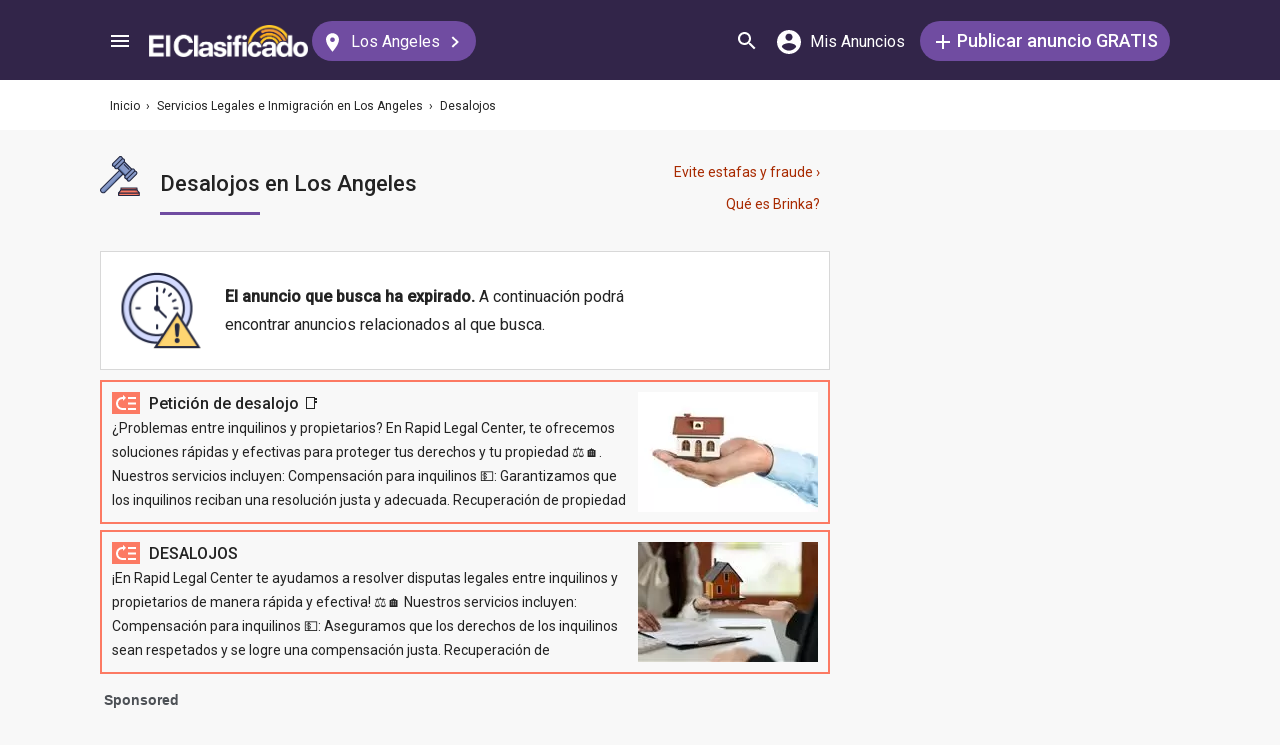

--- FILE ---
content_type: text/html; charset=utf-8
request_url: https://elclasificado.com/losangeles/legal/desalojos?exp=true
body_size: 35720
content:





<!DOCTYPE html>
<html lang="es" prefix="og: http://ogp.me/ns# fb: http://ogp.me/ns/fb# website: http://ogp.me/ns/website#">
<head>
    <meta name="viewport" content="width=device-width,initial-scale=1">
    <meta http-equiv="X-UA-Compatible" content="IE=edge">
    <meta charset="utf-8">
    <title>Abogados de Desalojos en Los Angeles | El Clasificado</title>
    <link rel="icon" type="image/x-icon" href="https://elclasificado.com/favicon.ico" />
    <link rel="icon" type="image/png" sizes="32x32" href="https://elclasificado.com/favicon-32x32.png">
    <link rel="icon" type="image/png" sizes="16x16" href="https://elclasificado.com/favicon-16x16.png">
    <link href="https://plus.google.com/111467449893826935114" rel="publisher">
    <meta name="ec:version" content="2026-01-09 13:57:26">
    <meta property="fb:app_id" content="568868403132237">
    <meta property="og:site_name" content="El Clasificado">
    <meta property="og:url" content="https://elclasificado.com/losangeles/legal/desalojos?exp=true">
    <meta name="twitter:card" content="summary">
    <meta name="twitter:site" content="@ElClasificado">
    <script type="application/ld+json">
    {
        "@context": "http://schema.org",
        "@graph": [
            {
                "@type": "Organization",
                "@id": "https://elclasificado.com/#organization",
                "name": "El Clasificado",
                "url": "https://elclasificado.com",
                "sameAs": [
                    "https://www.facebook.com/ElClasificado",
                    "https://twitter.com/ElClasificado",
                    "https://plus.google.com/+elclasificado",
                    "https://www.pinterest.com/elclasificado/",
                    "https://www.linkedin.com/company/el-clasificado/",
                    "https://www.instagram.com/elclasificado/"
                ],
                "logo": {
                    "@type": "ImageObject",
                    "@id": "https://elclasificado.com/#logo",
                    "inLanguage": "es-US",
                    "url": "https://elclasificado.com/Content/Public/Social/el-clasificado.png",
                    "width": 400,
                    "height": 400,
                    "caption": "El Clasificado"
                },
                "address": {
                    "@type": "PostalAddress",
                    "@id": "https://elclasificado.com/#address",
                    "addressLocality": "Norwalk",
                    "addressRegion": "CA",
                    "postalCode": "90650",
                    "streetAddress": "11205 Imperial Hwy"
                },
                "location": { "@id": "https://elclasificado.com/#address" },
                "contactPoint": [
                    {
                        "@type": "ContactPoint",
                        "contactType": "customer support",
                        "telephone": "+1-888-277-4736",
                        "contactOption": "TollFree",
                        "availableLanguage": [ "Spanish", "English" ]
                    },
                    {
                        "@type": "ContactPoint",
                        "contactType": "sales",
                        "telephone": "+1-800-242-2527",
                        "contactOption": "TollFree",
                        "availableLanguage": [ "Spanish", "English" ]
                    }
                ]
            }
        ]
    }
</script>

    
<link rel="preconnect" href="https://fonts.googleapis.com">
<link rel="preconnect" href="https://fonts.gstatic.com">
<link rel="preload" as="style" href="https://fonts.googleapis.com/css2?family=Poppins:ital,wght@0,400;0,500;1,400;1,500&amp;family=Roboto:ital,wght@0,400;0,500;1,400;1,500&amp;display=swap">
<link rel="stylesheet" media="print" onload="this.onload=null;this.removeAttribute('media');" href="https://fonts.googleapis.com/css2?family=Poppins:ital,wght@0,400;0,500;1,400;1,500&amp;family=Roboto:ital,wght@0,400;0,500;1,400;1,500&amp;display=swap">
<noscript>
    <link rel="stylesheet" href="https://fonts.googleapis.com/css2?family=Poppins:ital,wght@0,400;0,500;1,400;1,500&amp;family=Roboto:ital,wght@0,400;0,500;1,400;1,500&amp;display=swap">
</noscript>

    
    

    <meta name="robots" content="all">
<meta name="description" content="Servicios legales en Los Angeles. Ejecución de desalojos, desahucios, inquilinos incumplidores, vencimiento de contrato.">
<meta property="og:type" content="website">
<meta property="og:title" content="Abogados de Desalojos en Los Angeles | El Clasificado">
<meta property="og:description" content="Servicios legales en Los Angeles. Ejecución de desalojos, desahucios, inquilinos incumplidores, vencimiento de contrato.">
<meta property="og:image" content="https://elclasificado.com/Content/Public/Social/el-clasificado.png">
<meta property="og:image:width" content="400">
<meta property="og:image:height" content="400">



<script type="application/ld+json">
{
    "@context": "https://schema.org",
    "@type": "BreadcrumbList",
    "itemListElement": [
        {
            "@type": "ListItem",
            "position": 1,
            "item": {
                "@id": "https://elclasificado.com",
                "name": "Inicio"
            }
        },
        {
            "@type": "ListItem",
            "position": 2,
            "item": {
                "@id": "https://elclasificado.com/losangeles/legal",
                "name": "Servicios Legales e Inmigración"
            }
        },
        {
            "@type": "ListItem",
            "position": 3,
            "item": {
                "@id": "https://elclasificado.com/losangeles/legal/desalojos",
                "name": "Desalojos"
            }
        }
    ]
}
</script>

    <link rel="canonical" href="https://elclasificado.com/losangeles/legal/desalojos">
         <link rel="next" href="https://elclasificado.com/losangeles/legal/desalojos?pg=2">


<style>html,body,div,span,applet,object,iframe,h1,h2,h3,h4,h5,h6,p,blockquote,pre,a,abbr,acronym,address,big,cite,code,del,dfn,em,img,ins,kbd,q,s,samp,small,strike,strong,sub,sup,tt,var,b,u,i,center,dl,dt,dd,ol,ul,li,fieldset,form,label,legend,table,caption,tbody,tfoot,thead,tr,th,td,article,aside,canvas,details,embed,figure,figcaption,footer,header,hgroup,menu,nav,output,ruby,section,summary,time,mark,audio,video{margin:0;padding:0;border:0;font-size:100%;font:inherit;vertical-align:baseline;-webkit-box-sizing:border-box;-moz-box-sizing:border-box;box-sizing:border-box}body{line-height:1;min-height:490px}ol,ul{list-style:none}blockquote,q{quotes:none}blockquote:before,blockquote:after,q:before,q:after{content:'';content:none}table{border-collapse:collapse;border-spacing:0}@media only screen and (max-width:480px),only screen and (max-device-width:480px){input[type="email"],input[type="number"],input[type="tel"],input[type="url"],input[type="password"],input[type="search"],input[type="submit"],input[type="text"],textarea{-webkit-appearance:none;border-radius:0;font-size:16px!important}}@media only screen and (width:320px) and (device-width:320px) and (device-height:480px) and (orientation:landscape){body{-webkit-transform:scale(.667);-webkit-transform-origin:top right;position:absolute;right:0;top:0;width:480px}}@media only screen and (width:768px) and (device-width:768px) and (device-height:1024px) and (orientation:landscape){body{-webkit-transform:scale(.75);-webkit-transform-origin:top right;position:absolute;right:0;top:0;width:1024px}}*{-webkit-box-sizing:border-box;-moz-box-sizing:border-box;box-sizing:border-box}body{position:relative;background:#f8f8f8;color:#333;cursor:default;font-family:Roboto,Arial,sans-serif;font-size:100%;font-weight:normal;height:100%;line-height:1.3em;margin:0;overflow-x:hidden;overflow-y:auto;width:100%;padding-top:60px}@media only screen and (min-width:1080px){body{padding-top:80px}}td{vertical-align:top}a img{border:none}a,a:visited,a:active{cursor:pointer;text-decoration:none}a:hover{color:#000;text-decoration:underline}button{cursor:pointer}input{outline:none}.after::after{clear:both;content:".";display:block;font-size:1px;height:0;visibility:hidden}.noselect{-webkit-user-select:none;-moz-user-select:none;-ms-user-select:none;user-select:none}p{margin:0 0 1em 0}.d-flex{display:flex}.flex-1{flex:1 1 0%}.display-mobile-only{display:block!important}.display-tablet-only{display:none!important}.display-mobile-tablet-only{display:block!important}.display-tablet-desktop-only{display:none!important}.display-desktop-only{display:none!important}.flex-col{flex-direction:column}@media only screen and (min-width:768px){.display-mobile-only{display:none!important}.display-tablet-desktop-only{display:block!important}.display-tablet-only{display:block!important}}@media only screen and (min-width:1080px){.display-mobile-tablet-only{display:none!important}.display-tablet-only{display:none!important}.display-tablet-desktop-only{display:block!important}.display-desktop-only{display:block!important}.lg\:flex-row{flex-direction:row}}.patch-display-tablet-desktop-only{display:none!important}@media only screen and (min-width:480px){.patch-display-tablet-desktop-only{display:inline-block!important}}.ec-footer-link,.ec-footer-link:visited,.ec-footer-link:active{color:#000;text-decoration:none}@media only screen and (min-width:768px){.ec-footer-link:hover{text-decoration:underline}}.main-content{margin:0 auto;padding:16px}.main-content-container{margin:0 auto;max-width:1080px}@media only screen and (min-width:1px) and (max-width:600px){.main-content{padding:0}}.main-content-column{float:left;width:100%;max-width:730px}.sidebar-content-column{width:100%;overflow:hidden;max-width:340px;padding:0 0 0 10px}@media only screen and (min-width:1px) and (max-width:1024px){.main-content-column{float:none;margin:0 auto}.sidebar-content-column{margin:0 auto}}.section-group::after{content:".";display:block;height:0;clear:both;visibility:hidden;font-size:1px}.clear-after::after{content:".";display:block;height:0;clear:both;visibility:hidden;font-size:1px}.sidebar-item{margin:10px auto;text-align:center}.sidebar-item-320x50{height:50px;width:320px}.sidebar-item-300x250{height:250px;width:300px}.sidebar-item-300x600{height:600px;width:300px}.sidebar-item-320x250{height:250px;width:320px}.main-content-widget{max-width:330px;width:100%;margin-top:20px}.main-content-widget-mobile{margin-left:10px;margin-right:10px;margin-top:20px;max-width:100%}.main-content-widget-section{display:flex;justify-content:space-around;width:100%}@media screen and (min-width:1px) and (max-width:720px){.main-content-widget-section{display:none}}.detail-728x90{height:90px;width:728px;margin:0 auto}.detail-320x50{display:inline-block;height:50px;width:320px}.detail-300x250{display:inline-block;height:250px;width:300px}.detail-300x600{display:inline-block;height:600px;width:300px}.detail-320xx{width:320px;padding:5px 0;margin:0 auto}.site-header{background-color:#322549;color:#000;overflow:hidden;height:60px;padding:0 5px;position:fixed;top:0;left:0;right:0;z-index:500;line-height:60px}@media only screen and (min-width:1080px){.site-header{height:80px;line-height:80px;padding:0 15px}}.header-container{width:100%;max-width:1080px;margin:0 auto}.header-container2{width:100%;max-width:1080px;margin:0 auto;position:relative}.header-container2-section-1{display:inline-block;width:45.5%;position:absolute;top:0;left:0}.header-container2-section-2{position:absolute;top:0;right:10px;display:inline-block;width:49.5%;text-align:right}.home-link{background:url(/Content/Shared/SiteHeader/Images/logo-desktop.svg) no-repeat center center;background-size:100px 20px;display:inline-block;height:40px;margin:0;overflow:hidden;text-indent:-9999px;vertical-align:middle;width:100px}@media only screen and (min-width:480px){.home-link{background-size:120px 25px;width:120px}}@media only screen and (min-width:1080px){.home-link{background-size:159px 32px;width:159px;height:40px}}.home-link-without-location{display:none}@media only screen and (min-width:1080px){.home-link-without-location{background:url(/Content/Shared/SiteHeader/Images/logo-desktop.svg) no-repeat center center;background-size:159px 32px;display:inline-block;margin:0;overflow:hidden;text-indent:-9999px;vertical-align:middle;width:159px;height:40px}}.home-link-with-location{background:url(/Content/Shared/SiteHeader/Images/logo-desktop.svg) no-repeat left top;background-size:100px 20px;display:inline-block;height:38px;margin:0;vertical-align:middle;text-align:left;width:100px;padding:2px 0 0 0}.current-location-name-2{display:inline-block;font-size:13px;color:#fff;font-family:Roboto,Arial,sans-serif;line-height:1;white-space:nowrap;overflow:hidden;text-overflow:ellipsis;width:100%}@media only screen and (min-width:1080px){.home-link-with-location{display:none}}.hamburger-menu-button{background-size:18px 12px;background-image:url(/Content/Shared/SiteHeader/Images/hamburger-menu.svg);background-repeat:no-repeat;background-position:center center;background-color:transparent;border:none;color:#0366d6;cursor:pointer;display:inline-block;height:50px;margin:0 5px 0 0;overflow:hidden;padding:0;text-decoration:none;text-indent:-9999px;vertical-align:middle;width:40px}.header-search-link{background:url(/Content/Shared/SiteHeader/Images/search.svg) no-repeat center center;background-size:18px 18px;display:inline-block;height:50px;overflow:hidden;text-decoration:none;text-indent:-9999px;vertical-align:middle;width:40px;text-align:left}.mi-cuenta-link{display:inline-block;vertical-align:middle;height:50px;line-height:50px;width:50px;text-align:center;text-decoration:none;color:#fff}.mi-cuenta-link:hover{color:#fff;text-decoration:none}.mi-cuenta-icon{display:inline-block;vertical-align:middle;background:url(/Content/Shared/SiteHeader/Images/mis-anuncios.svg) no-repeat center center;background-size:24px 24px;height:24px;width:24px}.mi-cuenta-text{display:none}@media only screen and (min-width:361px){.mi-cuenta-link{width:90px}.mi-cuenta-text{display:inline-block;vertical-align:middle;line-height:1;font-family:Roboto,Arial,sans-serif;font-size:12px;font-weight:400}}@media only screen and (min-width:1080px){.mi-cuenta-link{width:140px;margin:0 5px 0 0}.mi-cuenta-text{padding-left:5px;font-size:16px}}.publicar-anuncio-link{background-color:#704ca1;border-radius:20px;display:inline-block!important;height:40px;text-align:center;text-decoration:none;vertical-align:middle;width:75px;color:#fff;padding:8px 0 0 0;line-height:1.2;font-family:Roboto,Arial,sans-serif}.publicar-anuncio-link:hover{text-decoration:none;color:#fff}.publish-icon{background:url(/Content/Shared/SiteHeader/Images/publicar-anuncio.svg) no-repeat center center;background-size:14px 14px;width:30px;height:30px;display:inline-block;vertical-align:middle}.publish-text{display:inline-block;vertical-align:middle;font-size:12px}@media only screen and (min-width:1080px){.publicar-anuncio-link{padding:0;line-height:40px;width:250px}.publish-icon{width:20px}.publish-text{font-size:18px;font-weight:500}}.change-location-link{display:none}@media only screen and (min-width:1080px){.change-location-link,.change-location-link:visited,.change-location-link:hover,.change-location-link:active{background-color:#704ca1;border-radius:20px;color:#fff;display:inline-block;font-family:Roboto,Arial,sans-serif;font-size:16px;height:40px;line-height:40px;min-width:150px;padding:0 15px 0 10px;text-align:center;text-decoration:none;vertical-align:middle}.current-location-name{display:inline-block;margin:0 5px;vertical-align:middle}.change-location-icon{background:url(/Content/Shared/SiteHeader/Images/change-location.svg) no-repeat center center;background-size:13px 19px;display:inline-block;height:20px;vertical-align:middle;width:20px}.more-locations-arrow{background:url(/Content/Shared/SiteHeader/Images/more-locations-arrow.svg) no-repeat center center;background-size:7.41px 12px;display:inline-block;height:12px;vertical-align:middle;width:12px}}.optional-top-container{background:#fff;height:40px;line-height:40px}@media only screen and (min-width:768px){.optional-top-container{height:50px;line-height:50px}}.optional-top-content{max-width:1080px;margin:0 auto;padding:0 10px;height:40px;line-height:40px;position:relative}@media only screen and (min-width:768px){.optional-top-content{height:50px;line-height:50px}}.breadcrumb-items{list-style:none;height:40px;line-height:40px;overflow:hidden}@media only screen and (min-width:768px){.breadcrumb-items{height:50px;line-height:50px}}.breadcrumb-item{color:#232323;font-family:Roboto,Arial,sans-serif;font-size:12px;display:inline}.bread-crumb-link,.bread-crumb-link:visited,.bread-crumb-link:hover,.bread-crumb-link:active{font-family:Roboto,Arial,sans-serif;font-size:12px;color:#232323}.page-header{margin:10px auto;max-width:720px;padding:0 0 0 10px}.page-heading-title{color:#232323;font-family:Poppins,Arial,sans-serif;font-size:18px;font-style:normal;font-weight:500;line-height:1.5;padding-top:10px;margin:0 0 10px 0}.page-heading-bar-span{background:#704ca1;border:none;display:block;height:3px;margin:15px 0;width:100px}.page-heading-bar-div{background:#704ca1;border:none;display:block;height:3px;margin:10px auto;width:100px}@media only screen and (min-width:768px){.page-header{margin:20px auto 10px;padding:0 0 0 4px}.page-heading-title{font-size:22px;line-height:1.5}.page-heading-bar-span{width:100px}.page-heading-bar-div{width:100px}}.category-page-header2{display:table;margin:10px 20px;table-layout:auto}@media only screen and (min-width:768px){.category-page-header2{margin:0 0 20px 0;width:100%;height:85px}}.category-page-header2-icon{display:table-cell;width:60px;vertical-align:top;padding:10px 0 0 0}.category-page-header2-title{display:table-cell;width:auto;vertical-align:middle;padding:10px 0 0 0}.category-page-header2-info{display:none}@media only screen and (min-width:768px){.category-page-header2-info{display:table-cell;width:160px;vertical-align:middle;line-height:2;text-align:right;padding:0 10px 0 0}}.category-page-heading{font-family:Roboto,Arial,sans-serif;font-weight:500;color:#232323;display:inline-block;font-size:16px;line-height:1.2}@media only screen and (min-width:768px){.category-page-heading{font-size:22px;line-height:26px}}.category-page-heading-link{font-size:14px;color:#a82a00;font-family:Roboto,Arial,sans-serif}#jumbo-tron{background-size:cover;background-image:url(/Content/Shared/Site/jumbo-tron.jpg);background-repeat:no-repeat;background-position:center bottom;background-color:#bfc2d1;height:65px;padding:0;width:100%;display:none}@media only screen and (min-width:768px){#jumbo-tron{height:100px}}.search-icon{background:url(/Content/Shared/search-icon.svg) no-repeat center center;background-size:24px 24px;width:24px;height:24px;display:inline-block;vertical-align:middle;margin:0}@media screen and (min-width:768px){.search-icon{margin:0 10px 0 0}}#global-search-form{padding:10px}@media screen and (min-width:768px){#global-search-form{padding:20px 0}}.autocomplete{position:relative;display:inline-block}.autocomplete-items{position:absolute;border-radius:10px;z-index:99;line-height:1.2;text-align:left;font-size:15px;overflow:auto;max-height:400px;top:46px;left:0;right:0;box-shadow:0 4px 8px 0 rgba(0,0,0,.1)}.autocomplete-items div{padding:0 10px;cursor:pointer;background-color:#fff;height:40px;line-height:40px;white-space:nowrap;overflow:hidden;text-overflow:ellipsis;font-weight:600}.autocomplete-items strong{font-weight:300}.autocomplete-items div:hover{background-color:#e9e9e9}.autocomplete-active{background-color:#704ca1!important;color:#fff}.search-word-icon{background-image:url(//elclasificado.com/Content/Shared/Image/search-grey.svg);background-position:center center;background-repeat:no-repeat;background-size:18px 18px;display:inline-block;height:40px;line-height:40px;margin:0 5px 0 0;vertical-align:middle;width:20px}.search-category-icon{background-position:center center;background-repeat:no-repeat;background-size:18px 18px;display:inline-block;height:40px;line-height:40px;margin:0 5px 0 0;vertical-align:middle;width:20px}.search-box{background:#fff;border-radius:0;min-height:38px;margin:0 auto;position:relative;width:100%;max-width:400px}@media screen and (min-width:768px){.search-box{border-radius:6px;height:60px;margin:0 auto;max-width:800px;padding:10px 0 0 0;text-align:center}}.search-field-label{display:none}@media screen and (min-width:768px){.search-field-label{display:inline-block}}.search-button{position:absolute;outline:none;right:0;top:0;width:50px;height:40px;background:#704ca1;border:none}@media screen and (min-width:768px){.search-button{border:none;border-radius:20px;clear:both;color:#fff;position:relative;top:auto;right:auto;display:inline-block;font-family:Roboto,Arial,sans-serif;font-size:16px;font-weight:bold;line-height:40px;outline:none;padding:0;text-align:center;text-decoration:none;width:150px}.search-button:hover{opacity:.75}}.search-button-label{display:none}@media screen and (min-width:768px){.search-button-label{display:inline-block;vertical-align:middle}}.search-category{display:none}@media screen and (min-width:768px){.search-category{border:1px solid #b2b2b2;border-radius:20px;display:inline-block;font-family:Roboto,Arial,sans-serif;font-size:16px;height:40px;line-height:40px;margin:0 5px 0 0;padding:0 20px;position:relative;vertical-align:middle;width:260px}.search-select{position:absolute;top:0;left:10px;opacity:0;z-index:10;line-height:36px;height:36px;width:100%;cursor:pointer}.search-select-label{text-align:left;position:relative;padding:0 0 0 10px;width:240px}.search-select-value{overflow:hidden;text-overflow:ellipsis;white-space:nowrap;width:190px}.search-select-arrow{position:absolute;right:20px;top:15px;display:block;width:0;height:0;border-top:8px solid #8c8c8c;border-right:7px solid transparent;border-left:7px solid transparent}}.search-field{border:1px solid #b2b2b2}.search-field-input{font-family:Roboto,Arial,sans-serif;font-size:16px;font-weight:normal;border:none;height:38px;width:270px;outline:none;padding:0 0 0 5px}.search-field-input::placeholder{color:#b2b2b2;font-style:italic;font-weight:normal}@media screen and (min-width:768px){.search-field{display:inline-block;border-radius:20px;line-height:40px;font-family:Roboto,Arial,sans-serif;font-size:16px;padding:0 15px;vertical-align:middle;margin:0 5px 0 0;position:relative}.search-field-input{font-family:Roboto,Arial,sans-serif;font-size:16px;font-weight:normal;outline:none;width:200px}.search-field-label{font-family:Roboto,Arial,sans-serif;font-size:16px;font-weight:500}}.search-field-error{border:1px solid red!important}.category-icon{background-position:center center;background-repeat:no-repeat;display:inline-block;height:40px;width:40px;vertical-align:top}.alert-overlay{position:fixed;z-index:9999;top:0;left:0;width:100%;height:100%;background-color:#000;opacity:.25}.alert-popup-container{z-index:10000;position:fixed;top:30px;left:0;overflow:hidden;width:100%;height:100%}.alert-popup-container-content{box-shadow:1px 1px 10px #999;background:#fff;border-radius:3px;padding:20px;max-width:150px;margin:40px auto;text-align:center}.listing-item{margin:10px 0;padding:10px}@media only screen and (min-width:768px){.listing-item{margin:0 0 10px 0;padding:0}}.listing-item-link,.listing-item-link:visited,.listing-item-link:active{color:#232323;background:none;text-decoration:none!important;display:block}.listing-item-link:hover{background:#fff!important}.listing-item-container{display:table;border:1px solid #ddd;width:100%}.item{display:table-row;height:140px;position:relative;width:100%;word-break:break-word}.item-body{color:#232323;display:table-cell;vertical-align:top;height:140px;padding:10px}.item-image{font-family:Roboto,Arial,sans-serif;font-size:12px;display:table-cell;height:140px;vertical-align:middle;width:190px}.item-body-content{line-height:24px;font-size:14px;height:120px;overflow:hidden;font-family:Roboto,Arial,sans-serif}.item-title{font-family:Roboto,Arial,sans-serif;display:block;font-weight:500;line-height:24px}.item-price{color:#a82a00}.item-address{margin:2px 0;line-height:24px}.item-hours{margin:2px 0;line-height:24px}.item-image-src{margin:0 10px 0 0;background:#efefef;width:180px;height:120px;display:block}@media only screen and (min-width:768px){.item-title{font-size:16px}}.item-has-background{background:#faf6df!important}.has-premium .listing-item-container{border-top:none;border-bottom:none;border-right:none;border-left:10px solid #fc7a63;border-radius:6px;box-shadow:0 4px 8px 0 rgba(0,0,0,.1)}.has-premium .listing-item-container.item-has-featured{border-left:10px solid #fc7a63;border-top:2px solid #fc7a63;border-bottom:2px solid #fc7a63;border-right:2px solid #fc7a63;border-radius:6px;box-shadow:0 4px 8px 0 rgba(0,0,0,.1)}.has-premium .listing-item-link{background:#fff!important}.has-premium .listing-item-link:hover{background:#f4f3f5!important}.item-has-featured{border:2px solid #fc7a63}.item-featured-icon{background:url(/Content/Shared/List/icon-featured.svg) no-repeat center center;height:24px;position:absolute;right:0;top:0;width:24px}.item-brinka-icon{background:url(/Content/Shared/List/icon-brinka.svg) no-repeat center center;display:inline-block;height:22px;margin:0 5px 0 0;vertical-align:top;width:28px}.item-listing-icon{background:url(/Content/Shared/List/icon-listing.svg) no-repeat center center;background-size:22px 28px;display:inline-block;height:22px;margin:0 5px 0 0;vertical-align:top;width:28px}.address-icon{background:url(/Content/Shared/List/icon-address.svg) no-repeat center center;display:inline-block;height:24px;margin:0 5px 0 0;vertical-align:top;width:30px}.hours-icon{background:url(/Content/Shared/List/icon-hours.svg) no-repeat center center;display:inline-block;height:24px;margin:0 5px 0 0;vertical-align:top;width:30px}.afs{padding:0 20px}@media screen and (min-width:768px){.afs{padding:0}}.main-content-placeholder-item{display:block;text-align:center;position:relative;margin:20px auto}.description-bar{text-align:center;margin:20px 10px 10px 10px;padding:20px;background:#fff;box-shadow:0 2px 4px 0 rgba(0,0,0,.25);border-radius:3px}@media screen and (min-width:768px){.description-bar{margin:20px 0}}.pagination-nav{font-size:16px;color:#232323;font-family:Roboto,Arial,sans-serif}.pagination-button{display:inline-block;background:#fff;border:1px solid #ccc;border-radius:3px;width:40px;height:40px;text-align:center;line-height:40px}.pagination-current{display:inline-block;background:#fff;border:1px solid #ccc;border-radius:3px;width:60px;height:40px;text-align:center;line-height:40px}.pagination-total{height:40px;display:inline-block;padding:0 8px}.pagination-nav-button-left-icon{background:url(/Content/PagedNavigationBar/pagination-nav-left-icon.svg) no-repeat center center;display:inline-block;width:7px;height:12px}.pagination-nav-button-right-icon{background:url(/Content/PagedNavigationBar/pagination-nav-right-icon.svg) no-repeat center center;display:inline-block;width:7px;height:12px}.expired-ad-notice{background:#fff;color:#232323;font-size:16px;line-height:1.5;margin:10px 0;padding:20px;text-align:left}.expired-ad-notice-icon{width:80px;height:77px;background:url(/Areas/Subcategory/Content/Images/expired.svg) no-repeat center center;background-size:80px 77px;display:inline-block;vertical-align:middle;margin:0 20px 0 0}.expired-ad-notice-content{display:inline-block;line-height:1.75;padding:0;vertical-align:middle;width:65%}.expired-ad-notice-header{display:inline-block;font-size:inherit;font-weight:bold;margin:0;padding:0}@media only screen and (min-width:768px){.expired-ad-notice{border:1px solid #d8d8d8}}.notice-related-content{padding:30px 20px 30px 20px;background:#704ca1;line-height:1.75;color:#fff}.notice-related-content-text-2{margin:0 0 10px 0}.notice-related-ads-header{color:#676767;margin:40px 0 20px 0;padding:0 10px;font-size:16px}@media screen and (min-width:768px){.notice-related-ads-header{padding:0}}.notice-substituted-content{margin:20px 0;padding:30px 20px 30px 20px;background:#704ca1;color:#fff;font-size:16px}.notice-supplemented-content{margin:20px 0;padding:30px 20px 30px 20px;background:#704ca1;color:#fff;font-size:16px}.publicar-anuncio-link-2,.publicar-anuncio-link-2:visited,.publicar-anuncio-link-2:hover,.publicar-anuncio-link-2:active{background-color:#704ca1;border-radius:20px;display:inline-block;height:40px;line-height:36px;text-align:center;text-decoration:none;vertical-align:middle;width:250px}.publicar-anuncio-link-2:hover{text-decoration:none;color:#fff}.publish-icon-2{background:url(/Content/Shared/SiteHeader/Images/publicar-anuncio.svg) no-repeat center center;background-size:14px 14px;width:30px;height:30px;display:inline-block;vertical-align:middle}.publish-text-2{display:inline-block;vertical-align:middle;color:#fff;font-family:Roboto,Arial,sans-serif;font-size:16px;font-weight:500}.featured-listing-image-placeholder{float:right;display:block;font-size:10px;height:90px;width:107px;opacity:.5;background-position:center center;background-repeat:no-repeat;background-size:32px 32px}.featured-item-link,.featured-item-link:visited,.featured-item-link:hover,.featured-item-link:active{position:relative;background:#fff;padding:12px 10px 0 10px;margin:5px auto;height:115px;display:block;font-family:Roboto,Arial,sans-serif;color:#232323}@media only screen and (min-width:1024px){.featured-item-link:hover{text-decoration:none;background:#eae7ef}}.featured-listings-content-column{float:left;width:50%;text-align:left;padding:0 0 0 0;line-height:18px;font-size:14px;overflow:hidden;height:92px}.featured-listings-image-column{overflow:hidden}.featured-listing-headline{font-weight:500}.featured-listing-image{float:right;font-size:10px;line-height:1.4;height:90px;background-color:#ad95c4}.featured-sidebar-section-content{background:#322549;margin:0 auto 20px}.featured-sidebar-section-container{padding:15px}.featured-sidebar-section-heading{color:#fff;text-align:center;font-family:Roboto,Arial,sans-serif;font-size:22px;height:22px}.featured-sidebar-item{margin:10px auto;height:115px}.featured-sidebar-item-link,.featured-sidebar-item-link:visited,.featured-sidebar-item-link:hover,.featured-sidebar-item-link:active{height:115px;padding:12px 10px 0 10px;background:#fff;font-family:Roboto,Arial,sans-serif;color:#232323;position:relative;display:block}@media only screen and (min-width:1024px){.featured-sidebar-item-link:hover{text-decoration:none;background:#eae7ef}}.featured-listing-badge{position:absolute;top:0;right:0;height:20px;width:20px;display:block;background:url(/Content/Shared/Widget/Featured/featured-listings-star.svg) no-repeat center center #fc7a63;background-size:16px 13px}.view-all-featured-link,.view-all-featured-link:hover,.view-all-featured-link:active,.view-all-featured-link:visited{font-family:Roboto,Arial,sans-serif;font-size:16px;font-weight:bold;background-color:#322549;border:1px solid #fff;color:#fff;height:40px;line-height:40px;text-align:center;width:auto;padding:0 30px;margin:10px auto;display:inline-block;text-decoration:none;border-radius:20px}.recent-listing-widget{padding:10px}.recent-listing-header{color:#232323;font-family:Roboto,Arial,sans-serif;font-weight:500;font-size:18px;line-height:26px;padding:0 0 15px 5px;border-bottom:3px solid #704ca1}.recent-listing-item{border-bottom:1px solid #d8d8d8;display:block;padding:15px 5px}.recent-listing-headline{color:#232323;font-family:Roboto,Arial,sans-serif;font-size:14px;font-weight:500;line-height:20px;height:20px;overflow:hidden}.recent-listings-text{color:#4a4a4a;font-family:Roboto,Arial,sans-serif;font-size:14px;line-height:20px;height:20px;overflow:hidden}@media screen and (min-width:600px){.recent-listing-item:hover{background:#eae7ef;text-decoration:none}}</style>


<script type="text/javascript">
    (function(l,i,s,t,h,u,b){l['ListHubAnalyticsObject']=h;l[h]=l[h]||function(){
        (l[h].q=l[h].q||[]).push(arguments)},l[h].d=1*new Date();u=i.createElement(s),
        b=i.getElementsByTagName(s)[0];u.async=1;u.src=t;b.parentNode.insertBefore(u,b)
    })(window,document,'script','//tracking.listhub.net/la.min.js','lh');

    lh('init', {provider:'M-5348',test:false});
</script>
<script>!function(n,t){"object"==typeof exports&&"object"==typeof module?module.exports=t():"function"==typeof define&&define.amd?define([],t):"object"==typeof exports?exports.inView=t():n.inView=t()}(this,function(){return function(n){function t(r){if(i[r])return i[r].exports;var u=i[r]={exports:{},id:r,loaded:!1};return n[r].call(u.exports,u,u.exports,t),u.loaded=!0,u.exports}var i={};return t.m=n,t.c=i,t.p="",t(0)}([function(n,t,i){"use strict";function r(n){return n&&n.__esModule?n:{"default":n}}var u=i(2),f=r(u);n.exports=f["default"]},function(n){function t(n){var t=typeof n;return null!=n&&("object"==t||"function"==t)}n.exports=t},function(n,t,i){"use strict";function r(n){return n&&n.__esModule?n:{"default":n}}Object.defineProperty(t,"__esModule",{value:!0});var u=i(9),f=r(u),e=i(3),o=r(e),s=i(4),h=function(){var i;if("undefined"!=typeof window){var t={history:[]},n={offset:{},threshold:0,test:s.inViewport},r=f["default"](function(){t.history.forEach(function(n){t[n].check()})},100);return["scroll","resize","load"].forEach(function(n){return addEventListener(n,r)}),window.MutationObserver&&addEventListener("DOMContentLoaded",function(){new MutationObserver(r).observe(document.body,{attributes:!0,childList:!0,subtree:!0})}),i=function(i){if("string"==typeof i){var r=[].slice.call(document.querySelectorAll(i));return t.history.indexOf(i)>-1?t[i].elements=r:(t[i]=o["default"](r,n),t.history.push(i)),t[i]}},i.offset=function(t){if(void 0===t)return n.offset;var i=function(n){return"number"==typeof n};return["top","right","bottom","left"].forEach(i(t)?function(i){return n.offset[i]=t}:function(r){return i(t[r])?n.offset[r]=t[r]:null}),n.offset},i.threshold=function(t){return"number"==typeof t&&t>=0&&t<=1?n.threshold=t:n.threshold},i.test=function(t){return"function"==typeof t?n.test=t:n.test},i.is=function(t){return n.test(t,n)},i.offset(0),i}};t["default"]=h()},function(n,t){"use strict";function i(n,t){if(!(n instanceof t))throw new TypeError("Cannot call a class as a function");}Object.defineProperty(t,"__esModule",{value:!0});var r=function(){function n(n,t){for(var i,r=0;r<t.length;r++)i=t[r],i.enumerable=i.enumerable||!1,i.configurable=!0,"value"in i&&(i.writable=!0),Object.defineProperty(n,i.key,i)}return function(t,i,r){return i&&n(t.prototype,i),r&&n(t,r),t}}(),u=function(){function n(t,r){i(this,n);this.options=r;this.elements=t;this.current=[];this.handlers={enter:[],exit:[]};this.singles={enter:[],exit:[]}}return r(n,[{key:"check",value:function(){var n=this;return this.elements.forEach(function(t){var i=n.options.test(t,n.options),r=n.current.indexOf(t),u=r>-1,f=i&&!u,e=!i&&u;f&&(n.current.push(t),n.emit("enter",t));e&&(n.current.splice(r,1),n.emit("exit",t))}),this}},{key:"on",value:function(n,t){return this.handlers[n].push(t),this}},{key:"once",value:function(n,t){return this.singles[n].unshift(t),this}},{key:"emit",value:function(n,t){for(;this.singles[n].length;)this.singles[n].pop()(t);for(var i=this.handlers[n].length;--i>-1;)this.handlers[n][i](t);return this}}]),n}();t["default"]=function(n,t){return new u(n,t)}},function(n,t){"use strict";function i(n,t){var i=n.getBoundingClientRect(),f=i.top,e=i.right,o=i.bottom,s=i.left,h=i.width,c=i.height,r={t:o,r:window.innerWidth-s,b:window.innerHeight-f,l:e},u={x:t.threshold*h,y:t.threshold*c};return r.t>t.offset.top+u.y&&r.r>t.offset.right+u.x&&r.b>t.offset.bottom+u.y&&r.l>t.offset.left+u.x}Object.defineProperty(t,"__esModule",{value:!0});t.inViewport=i},function(n,t){(function(t){var i="object"==typeof t&&t&&t.Object===Object&&t;n.exports=i}).call(t,function(){return this}())},function(n,t,i){var r=i(5),u="object"==typeof self&&self&&self.Object===Object&&self,f=r||u||Function("return this")();n.exports=f},function(n,t,i){function f(n,t,i){function k(t){var i=l,r=a;return l=a=void 0,y=t,v=n.apply(r,i)}function rt(n){return y=n,f=setTimeout(w,t),it?k(n):v}function ut(n){var r=n-c,u=n-y,i=t-r;return p?h(i,b-u):i}function nt(n){var i=n-c,r=n-y;return void 0===c||i>=t||i<0||p&&r>=b}function w(){var n=r();return nt(n)?tt(n):void(f=setTimeout(w,ut(n)))}function tt(n){return f=void 0,g&&l?k(n):(l=a=void 0,v)}function ft(){void 0!==f&&clearTimeout(f);y=0;l=c=a=f=void 0}function et(){return void 0===f?v:tt(r())}function d(){var n=r(),i=nt(n);if(l=arguments,a=this,c=n,i){if(void 0===f)return rt(c);if(p)return f=setTimeout(w,t),k(c)}return void 0===f&&(f=setTimeout(w,t)),v}var l,a,b,v,f,c,y=0,it=!1,p=!1,g=!0;if("function"!=typeof n)throw new TypeError(o);return t=u(t)||0,e(i)&&(it=!!i.leading,p="maxWait"in i,b=p?s(u(i.maxWait)||0,t):b,g="trailing"in i?!!i.trailing:g),d.cancel=ft,d.flush=et,d}var e=i(1),r=i(8),u=i(10),o="Expected a function",s=Math.max,h=Math.min;n.exports=f},function(n,t,i){var r=i(6),u=function(){return r.Date.now()};n.exports=u},function(n,t,i){function r(n,t,i){var r=!0,o=!0;if("function"!=typeof n)throw new TypeError(e);return f(i)&&(r="leading"in i?!!i.leading:r,o="trailing"in i?!!i.trailing:o),u(n,t,{leading:r,maxWait:t,trailing:o})}var u=i(7),f=i(1),e="Expected a function";n.exports=r},function(n){function t(n){return n}n.exports=t}])});var ListHub=function(){function n(n,t){inView(n).on("enter",function(n){n.dataset.listHubView==="false"&&(n.dataset.listHubView="true",lh("submit","SEARCH_DISPLAY",{lkey:t}))})}return{addInViewElem:n}}()</script>
<link rel="preload" href="/bundles/subcategory/styles/20260109135214.css" as="style" onload="this.rel='stylesheet'">
<noscript><link rel="stylesheet" href="/bundles/subcategory/styles/20260109135214.css"></noscript>
<script>(function(n){"use strict";var t=function(t,i,r){function l(n){if(f.body)return n();setTimeout(function(){l(n)})}function c(){u.addEventListener&&u.removeEventListener("load",c);u.media=r||"all"}var f=n.document,u=f.createElement("link"),e,s,h,o;return i?e=i:(s=(f.body||f.getElementsByTagName("head")[0]).childNodes,e=s[s.length-1]),h=f.styleSheets,u.rel="stylesheet",u.href=t,u.media="only x",l(function(){e.parentNode.insertBefore(u,i?e:e.nextSibling)}),o=function(n){for(var i=u.href,t=h.length;t--;)if(h[t].href===i)return n();setTimeout(function(){o(n)})},u.addEventListener&&u.addEventListener("load",c),u.onloadcssdefined=o,o(c),u};typeof exports!="undefined"?exports.loadCSS=t:n.loadCSS=t})(typeof global!="undefined"?global:this),function(n){var t,i;n.loadCSS&&(t=loadCSS.relpreload={},t.support=function(){try{return n.document.createElement("link").relList.supports("preload")}catch(t){return!1}},t.poly=function(){for(var t,r=n.document.getElementsByTagName("link"),i=0;i<r.length;i++)t=r[i],t.rel==="preload"&&t.getAttribute("as")==="style"&&(n.loadCSS(t.href,t,t.getAttribute("media")),t.rel=null)},t.support()||(t.poly(),i=n.setInterval(t.poly,300),n.addEventListener&&n.addEventListener("load",function(){t.poly();n.clearInterval(i)}),n.attachEvent&&n.attachEvent("onload",function(){n.clearInterval(i)})))}(this)</script>

<script>

    !function(){if(!window.klaviyo){window._klOnsite=window._klOnsite||[];try{window.klaviyo=new Proxy({},{get:function(n,i){return"push"===i?function(){var n;(n=window._klOnsite).push.apply(n,arguments)}:function(){for(var n=arguments.length,o=new Array(n),w=0;w<n;w++)o[w]=arguments[w];var t="function"==typeof o[o.length-1]?o.pop():void 0,e=new Promise((function(n){window._klOnsite.push([i].concat(o,[function(i){t&&t(i),n(i)}]))}));return e}}})}catch(n){window.klaviyo=window.klaviyo||[],window.klaviyo.push=function(){var n;(n=window._klOnsite).push.apply(n,arguments)}}}}();

</script>
<script>var KvSendEvent=function(n){function t(t,i,r){n.push(["track",t,{source:i,id:r.id,"feed name":r.feedName,"web location name":r.locationName,"web category name":r.categoryName,"web subcategory name":r.subcategoryName}])}function i(t,i,r,u,f){u&&n.push(["identify",{$email:u}]);n.push(["track",r,{source:t,medium:i,"web location name":f.locationName,"web category name":f.categoryName,"web subcategory name":f.subcategoryName}])}return{send:i,view:t}}(klaviyo),KvViewPageEvent=function(n){"use strict";function i(i,r){n.view(t,i,r)}var t="Viewed Page";return{viewedPage:i}}(KvSendEvent),KvEngagementViaClassifiedEvent=function(n){"use strict";function r(r,u){n.send(i,"email",t,r,u)}function u(r,u){n.send(i,"sms",t,r,u)}function f(r,u){n.send(i,"phone",t,r,u)}function e(r,u){n.send(i,"whatsapp",t,r,u)}var t="EC Visitor Reengagement",i="classified";return{byEmail:r,bySms:u,byPhone:f,byWhatsApp:e}}(KvSendEvent)</script><script>
    //<![CDATA[
    var googletag = googletag || {};
    googletag.cmd = googletag.cmd || [];
    (function () {
        var gads = document.createElement('script');
        gads.async = true;
        gads.type = 'text/javascript';
        var useSSL = 'https:' == document.location.protocol;
        gads.src = (useSSL ? 'https:' : 'http:') + '//securepubads.g.doubleclick.net/tag/js/gpt.js';
        var node = document.getElementsByTagName('script')[0];
        node.parentNode.insertBefore(gads, node);
    })();
    //]]>
</script>
<script>function ClickFallback(n){var t={_accountBlocks:n.blocks,_expectedAds:n.expectedAds||1,_failes:0,_failed:[],_success:0,_isCompleteFail:!1,_skip:0,_waitForAdId:!1,_doInit:!0,_autoTrigger:!1,receiveResponse:function(n,i){!t._doInit||(t._doInit=!1)||(window.google_ad_request_done=t._receiveAdsense);i?t._success++:t._failes++;i||t._failed.push(n);t._expectedAds--;t._expectedAds==0&&t._autoTrigger&&(t._success==0?t._onFail(!0):t._failes>0&&t._onFail(!1))},_resortFailed:function(){var i=[],u=[],e=30,n,r,f;for(n in t._failed)typeof t._accountBlocks[t._failed[n]]!="undefined"&&(r=t._accountBlocks[t._failed[n]][t._isCompleteFail?"completeFail":"someFail"],r&&typeof r.blockSort!="undefined"?i[parseInt(r.blockSort)]=t._failed[n]:(i[e]=t._failed[n],e++));while(i.length)f=i.shift(),typeof f!="undefined"&&u.push(f);u.length&&(t._failed=u)},triggerFallback:function(){t._expectedAds==0?t._success==0?t._onFail(!0):t._failes>0&&t._onFail(!1):t._autoTrigger=!0},_onFail:function(n){t._isCompleteFail=n;t._resortFailed();t._overloadDocumentWrite();t._loadFallbackContent()},_loadFallbackContent:function(){var n,i,r,u;if(t._waitForAdId=t._failed.shift(),n=t._accountBlocks[t._waitForAdId],i=t._isCompleteFail?"completeFail":"someFail",n[i].text&&n[i].image&&(window.google_ad_type="text_html"),!n[i].text&&n[i].image&&(window.google_ad_type="html"),n[i].text&&!n[i].image&&(window.google_ad_type="text"),window.google_ad_client=n.pubId,window.google_ad_slot=n[i].slotId,window.google_ad_skip=t._skip,n[i].custom)for(r in n[i].custom)window[r]=n[i].custom[r];n[i].dimensions&&(window.google_ad_width=n[i].dimensions[0],window.google_ad_height=n[i].dimensions[1]);(_element=document.getElementById(t._waitForAdId)||!1)&&(typeof n[i].show=="undefined"||n[i].show==!0?(n[i].elementStyle&&_element.setAttribute("style",n[i].elementStyle),u=document.createElement("script"),u.src="http://pagead2.googlesyndication.com/pagead/show_ads.js?r="+Math.random(),_element.innerHTML="",_element.appendChild(u),t._skip++):t._failed.length>0&&window.setTimeout(t._loadFallbackContent,0))},_overloadDocumentWrite:function(){document.write=function(n){var r=document.getElementById(t._waitForAdId),i;r&&(i=document.createElement("div"),i.innerHTML=n,r.appendChild(i),n.indexOf("<script")==-1&&t._failed.length>0&&window.setTimeout(t._loadFallbackContent,0))}}};return window.clickTemplateFallbackTrigger=t.triggerFallback,t.receiveResponse}</script>    <script async="async" src="https://www.google.com/adsense/search/ads.js"></script>
    <script type="text/javascript" charset="utf-8">
        (function (g, o) {
            g[o] = g[o] || function () {
                (g[o]['q'] = g[o]['q'] || []).push(arguments)
            }, g[o]['t'] = 1 * new Date
        })(window, '_googCsa');
    </script>


<script>
    var dataLayer = window.dataLayer = window.dataLayer || [];
    dataLayer.push({
        'page_type': 'search_subcategory',
        'category': 'Servicios Legales e Inmigración',
        'subcategory': 'Desalojos',
        'location': 'Los Angeles'
    });
</script>



    

<script>
    var dataLayer = window.dataLayer = window.dataLayer || [];
</script>
<script>
    (function (w, d, s, l, i) {
        w[l] = w[l] || [];
        w[l].push({ 'gtm.start': new Date().getTime(), event: 'gtm.js' });
        var f = d.getElementsByTagName(s)[0], j = d.createElement(s), dl = l != 'dataLayer' ? '&l=' + l : '';
        j.async = true;
        j.src = '//www.googletagmanager.com/gtm.js?id=' + i + dl;
        f.parentNode.insertBefore(j, f);
    })(window, document, 'script', 'dataLayer', 'GTM-58Z2BV');
</script>

</head>
<body id="top-page">

<noscript>
    <iframe src="//www.googletagmanager.com/ns.html?id=GTM-58Z2BV" height="0" width="0" style="display:none;visibility:hidden"></iframe>
</noscript>
    <a href="/static.html" rel="nofollow" class="hp-more-information" style="display: none; visibility: hidden">
    más información
</a>


    <div id="menu" style="display: none">

    <div class="menu-underlay" id="close-menu-overlay"></div>

    <div class="close-menu">
        <button id="close-menu-button">&nbsp;</button>
    </div>

    <div class="menu-content">

        <div class="menu-apps">
            <a href="https://elclasificado.com/anuncios-gratis"
                title="Publicar avisos y vender sus cosas"
                data-google-interstitial="false"
                class="menu-app menu-app-entry">
                <span class="menu-icon menu-entry-icon">&nbsp;</span>
                Publicar anuncio
            </a>
            <a class="menu-app menu-app-account" href="https://elclasificado.com/misanuncios">
                <span class="menu-icon menu-account-icon">&nbsp;</span>
                Mi cuenta
            </a>
        </div>

        <div id="menu-stuff">

            <div class="menu-items">

                <a href="https://elclasificado.com/losangeles" class="menu-item menu-link">
                    <span class="menu-icon menu-home-icon">&nbsp;</span>
                    Inicio
                </a>
                <a href="https://elclasificado.com/cambiar-area/unitedstates" class="menu-item menu-link">
                    <span class="menu-icon menu-location-icon">&nbsp;</span>
                    Cambiar Area
                </a>
                <a href="https://elclasificado.com/comunidad" class="menu-item menu-link">
                    <span class="menu-icon menu-comunidad-icon">&nbsp;</span>
                    Comunidad Blog
                </a>
                    <span class="menu-section-header">
                        Categorías
                    </span>
                    <div id="category-groups-menu">
                            <a href="#" onclick="showCategory(1); return false" class="menu-item menu-link" style="padding-left: 15px;">
                                <span class="menu-icon menu-category-forward-arrow">&nbsp;</span>
                                Empleos y Educación
                            </a>
                            <a href="#" onclick="showCategory(2); return false" class="menu-item menu-link" style="padding-left: 15px;">
                                <span class="menu-icon menu-category-forward-arrow">&nbsp;</span>
                                Propiedades Venta y Renta
                            </a>
                            <a href="#" onclick="showCategory(3); return false" class="menu-item menu-link" style="padding-left: 15px;">
                                <span class="menu-icon menu-category-forward-arrow">&nbsp;</span>
                                Venta de Autos y Partes
                            </a>
                            <a href="#" onclick="showCategory(4); return false" class="menu-item menu-link" style="padding-left: 15px;">
                                <span class="menu-icon menu-category-forward-arrow">&nbsp;</span>
                                Servicios
                            </a>
                            <a href="#" onclick="showCategory(5); return false" class="menu-item menu-link" style="padding-left: 15px;">
                                <span class="menu-icon menu-category-forward-arrow">&nbsp;</span>
                                Eventos y Diversion
                            </a>
                            <a href="#" onclick="showCategory(6); return false" class="menu-item menu-link" style="padding-left: 15px;">
                                <span class="menu-icon menu-category-forward-arrow">&nbsp;</span>
                                En Venta
                            </a>
                            <a href="#" onclick="showCategory(7); return false" class="menu-item menu-link" style="padding-left: 15px;">
                                <span class="menu-icon menu-category-forward-arrow">&nbsp;</span>
                                Servicios para Fiestas
                            </a>
                            <a href="#" onclick="showCategory(8); return false" class="menu-item menu-link" style="padding-left: 15px;">
                                <span class="menu-icon menu-category-forward-arrow">&nbsp;</span>
                                Salud y Belleza
                            </a>
                            <a href="#" onclick="showCategory(9); return false" class="menu-item menu-link" style="padding-left: 15px;">
                                <span class="menu-icon menu-category-forward-arrow">&nbsp;</span>
                                Mayores de edad
                            </a>
                    </div>
                <span class="menu-section-header">
                    Otros enlaces
                </span>
                <a href="https://articulos.elclasificado.com/category/concursos.html" class="menu-item menu-link" target="_blank" rel="noopener">
                    <span class="menu-icon menu-concursos-icon">&nbsp;</span>
                    Concursos
                </a>
                <a href="https://elclasificado.com/mediakit" class="menu-item menu-link">
                    <span class="menu-icon menu-media-kit-icon">&nbsp;</span>
                    Media Kit
                </a>
                <a href="https://elclasificado.com/contactar-el-clasificado" class="menu-item menu-link">
                    <span class="menu-icon menu-contact-icon">&nbsp;</span>
                    Contáctenos
                </a>
                <a href="https://elclasificado.com/sobre-el-clasificado" class="menu-item menu-link">
                    <span class="menu-icon menu-about-icon">&nbsp;</span>
                    Sobre El Clasificado
                </a>

                <a href="https://elclasificado.com/politica-privacidad" class="menu-item menu-link">
                    <span class="menu-icon">&nbsp;</span>
                    Política de Privacidad
                </a>
                <a href="https://elclasificado.com/en-cumplimiento-con-ccpa" class="menu-item menu-link">
                    <span class="menu-icon">&nbsp;</span>
                    Cumplimiento de la CCPA
                </a>
                <a href="https://elclasificado.com/donotsellmyinformation" class="menu-item menu-link">
                    <span class="menu-icon">&nbsp;</span>
                    Do Not Sell My Information
                </a>
            </div>

            <div class="menu-socials">
                <a href="https://www.facebook.com/ElClasificado" target="_blank" rel="noopener" class="gtm-facebook-link menu-social-icon menu-social-icon-facebook">Facebook</a>
                <a href="https://twitter.com/ElClasificado" target="_blank" rel="noopener" class="gtm-twitter-link menu-social-icon menu-social-icon-twitter">Twitter</a>
                <a href="https://www.linkedin.com/company/el-clasificado" target="_blank" rel="noopener" class="gtm-twitter-link menu-social-icon menu-social-icon-linkedin">LinkedIn</a>
                <a href="https://www.instagram.com/elclasificado/" target="_blank" rel="noopener" class="gtm-twitter-link menu-social-icon menu-social-icon-instagram">Instagram</a>
                <a href="https://www.youtube.com/elclasificadogratis" target="_blank" rel="noopener" class="gtm-youtube-link menu-social-icon menu-social-icon-youtube">YouTube</a>
                <a href="https://www.pinterest.com/elclasificado/" target="_blank" rel="noopener" class="gtm-pinterest-link menu-social-icon menu-social-icon-pinterest">Pinterest</a>
            </div>
        </div>


                <div id="category-1" style="display: none" class="category-menu">
                    <a href="#" onclick="hideCategory(); return false;" class="menu-item menu-link menu-back-button">
                        <span class="menu-icon menu-back-icon" style="background: url(/Content/Shared/SideMenu/back-arrow.svg) no-repeat center center;">&nbsp;</span>
                        Regressar
                    </a>
                    <span class="menu-category-name">
                        Empleos y Educación
                    </span>
                        <a href="https://elclasificado.com/losangeles/empleos" class="menu-item menu-link">

                            <span class="menu-icon menu-category-forward-arrow">&nbsp;</span>
                            <span class="menu-icon" style="background: url(/Content/Shared/Image/Category/New/9.svg) no-repeat center center;">&nbsp;</span>
                            Empleos
                        </a>
                        <a href="https://elclasificado.com/losangeles/educacion" class="menu-item menu-link">

                            <span class="menu-icon menu-category-forward-arrow">&nbsp;</span>
                            <span class="menu-icon" style="background: url(/Content/Shared/Image/Category/New/31.svg) no-repeat center center;">&nbsp;</span>
                            Educación, Cursos y Clases
                        </a>
                </div>
                <div id="category-2" style="display: none" class="category-menu">
                    <a href="#" onclick="hideCategory(); return false;" class="menu-item menu-link menu-back-button">
                        <span class="menu-icon menu-back-icon" style="background: url(/Content/Shared/SideMenu/back-arrow.svg) no-repeat center center;">&nbsp;</span>
                        Regressar
                    </a>
                    <span class="menu-category-name">
                        Propiedades Venta y Renta
                    </span>
                        <a href="https://elclasificado.com/losangeles/rentas" class="menu-item menu-link">

                            <span class="menu-icon menu-category-forward-arrow">&nbsp;</span>
                            <span class="menu-icon" style="background: url(/Content/Shared/Image/Category/New/6.svg) no-repeat center center;">&nbsp;</span>
                            Rentas
                        </a>
                        <a href="https://elclasificado.com/losangeles/bienes-raices" class="menu-item menu-link">

                            <span class="menu-icon menu-category-forward-arrow">&nbsp;</span>
                            <span class="menu-icon" style="background: url(/Content/Shared/Image/Category/New/8.svg) no-repeat center center;">&nbsp;</span>
                            Bienes Raices
                        </a>
                </div>
                <div id="category-3" style="display: none" class="category-menu">
                    <a href="#" onclick="hideCategory(); return false;" class="menu-item menu-link menu-back-button">
                        <span class="menu-icon menu-back-icon" style="background: url(/Content/Shared/SideMenu/back-arrow.svg) no-repeat center center;">&nbsp;</span>
                        Regressar
                    </a>
                    <span class="menu-category-name">
                        Venta de Autos y Partes
                    </span>
                        <a href="https://elclasificado.com/losangeles/autos" class="menu-item menu-link">

                            <span class="menu-icon menu-category-forward-arrow">&nbsp;</span>
                            <span class="menu-icon" style="background: url(/Content/Shared/Image/Category/New/10.svg) no-repeat center center;">&nbsp;</span>
                            Autos y Trucks
                        </a>
                        <a href="https://elclasificado.com/losangeles/partes-auto" class="menu-item menu-link">

                            <span class="menu-icon menu-category-forward-arrow">&nbsp;</span>
                            <span class="menu-icon" style="background: url(/Content/Shared/Image/Category/New/38.svg) no-repeat center center;">&nbsp;</span>
                            Partes y Accesorios de Autos
                        </a>
                        <a href="https://elclasificado.com/losangeles/motocicletas" class="menu-item menu-link">

                            <span class="menu-icon menu-category-forward-arrow">&nbsp;</span>
                            <span class="menu-icon" style="background: url(/Content/Shared/Image/Category/New/39.svg) no-repeat center center;">&nbsp;</span>
                            Motocicletas y Partes
                        </a>
                </div>
                <div id="category-4" style="display: none" class="category-menu">
                    <a href="#" onclick="hideCategory(); return false;" class="menu-item menu-link menu-back-button">
                        <span class="menu-icon menu-back-icon" style="background: url(/Content/Shared/SideMenu/back-arrow.svg) no-repeat center center;">&nbsp;</span>
                        Regressar
                    </a>
                    <span class="menu-category-name">
                        Servicios
                    </span>
                        <a href="https://elclasificado.com/losangeles/servicios-hogar" class="menu-item menu-link">

                            <span class="menu-icon menu-category-forward-arrow">&nbsp;</span>
                            <span class="menu-icon" style="background: url(/Content/Shared/Image/Category/New/7.svg) no-repeat center center;">&nbsp;</span>
                            Servicios del Hogar
                        </a>
                        <a href="https://elclasificado.com/losangeles/servicio-auto" class="menu-item menu-link">

                            <span class="menu-icon menu-category-forward-arrow">&nbsp;</span>
                            <span class="menu-icon" style="background: url(/Content/Shared/Image/Category/New/12.svg) no-repeat center center;">&nbsp;</span>
                            Servicio Automotriz
                        </a>
                        <a href="https://elclasificado.com/losangeles/legal" class="menu-item menu-link">

                            <span class="menu-icon menu-category-forward-arrow">&nbsp;</span>
                            <span class="menu-icon" style="background: url(/Content/Shared/Image/Category/New/24.svg) no-repeat center center;">&nbsp;</span>
                            Servicios Legales e Inmigración
                        </a>
                        <a href="https://elclasificado.com/losangeles/seguros" class="menu-item menu-link">

                            <span class="menu-icon menu-category-forward-arrow">&nbsp;</span>
                            <span class="menu-icon" style="background: url(/Content/Shared/Image/Category/New/35.svg) no-repeat center center;">&nbsp;</span>
                            Seguros
                        </a>
                        <a href="https://elclasificado.com/losangeles/profesionales" class="menu-item menu-link">

                            <span class="menu-icon menu-category-forward-arrow">&nbsp;</span>
                            <span class="menu-icon" style="background: url(/Content/Shared/Image/Category/New/45.svg) no-repeat center center;">&nbsp;</span>
                            Servicios Profesionales
                        </a>
                        <a href="https://elclasificado.com/losangeles/transportacion" class="menu-item menu-link">

                            <span class="menu-icon menu-category-forward-arrow">&nbsp;</span>
                            <span class="menu-icon" style="background: url(/Content/Shared/Image/Category/New/43.svg) no-repeat center center;">&nbsp;</span>
                            Servicios de Transporte
                        </a>
                        <a href="https://elclasificado.com/losangeles/servicio" class="menu-item menu-link">

                            <span class="menu-icon menu-category-forward-arrow">&nbsp;</span>
                            <span class="menu-icon" style="background: url(/Content/Shared/Image/Category/New/2.svg) no-repeat center center;">&nbsp;</span>
                            Servicios Generales
                        </a>
                        <a href="https://elclasificado.com/losangeles/prestamos" class="menu-item menu-link">

                            <span class="menu-icon menu-category-forward-arrow">&nbsp;</span>
                            <span class="menu-icon" style="background: url(/Content/Shared/Image/Category/New/13.svg) no-repeat center center;">&nbsp;</span>
                            Préstamos
                        </a>
                        <a href="https://elclasificado.com/losangeles/servicios-funerarios" class="menu-item menu-link">

                            <span class="menu-icon menu-category-forward-arrow">&nbsp;</span>
                            <span class="menu-icon" style="background: url(/Content/Shared/Image/Category/New/44.svg) no-repeat center center;">&nbsp;</span>
                            Servicios Funerarios
                        </a>
                        <a href="https://elclasificado.com/losangeles/negocios" class="menu-item menu-link">

                            <span class="menu-icon menu-category-forward-arrow">&nbsp;</span>
                            <span class="menu-icon" style="background: url(/Content/Shared/Image/Category/New/37.svg) no-repeat center center;">&nbsp;</span>
                            Oportunidad de Negocios
                        </a>
                        <a href="https://elclasificado.com/losangeles/telecom" class="menu-item menu-link">

                            <span class="menu-icon menu-category-forward-arrow">&nbsp;</span>
                            <span class="menu-icon" style="background: url(/Content/Shared/Image/Category/New/25.svg) no-repeat center center;">&nbsp;</span>
                            Telecom y Equipo Digital
                        </a>
                </div>
                <div id="category-5" style="display: none" class="category-menu">
                    <a href="#" onclick="hideCategory(); return false;" class="menu-item menu-link menu-back-button">
                        <span class="menu-icon menu-back-icon" style="background: url(/Content/Shared/SideMenu/back-arrow.svg) no-repeat center center;">&nbsp;</span>
                        Regressar
                    </a>
                    <span class="menu-category-name">
                        Eventos y Diversion
                    </span>
                        <a href="https://elclasificado.com/losangeles/eventos" class="menu-item menu-link">

                            <span class="menu-icon menu-category-forward-arrow">&nbsp;</span>
                            <span class="menu-icon" style="background: url(/Content/Shared/Image/Category/New/28.svg) no-repeat center center;">&nbsp;</span>
                            Eventos
                        </a>
                        <a href="https://elclasificado.com/losangeles/tiempo-libre" class="menu-item menu-link">

                            <span class="menu-icon menu-category-forward-arrow">&nbsp;</span>
                            <span class="menu-icon" style="background: url(/Content/Shared/Image/Category/New/27.svg) no-repeat center center;">&nbsp;</span>
                            Tiempo Libre
                        </a>
                        <a href="https://elclasificado.com/losangeles/viajes-vacaciones" class="menu-item menu-link">

                            <span class="menu-icon menu-category-forward-arrow">&nbsp;</span>
                            <span class="menu-icon" style="background: url(/Content/Shared/Image/Category/New/30.svg) no-repeat center center;">&nbsp;</span>
                            Viajes y Vacaciones
                        </a>
                </div>
                <div id="category-6" style="display: none" class="category-menu">
                    <a href="#" onclick="hideCategory(); return false;" class="menu-item menu-link menu-back-button">
                        <span class="menu-icon menu-back-icon" style="background: url(/Content/Shared/SideMenu/back-arrow.svg) no-repeat center center;">&nbsp;</span>
                        Regressar
                    </a>
                    <span class="menu-category-name">
                        En Venta
                    </span>
                        <a href="https://elclasificado.com/losangeles/compra-venta" class="menu-item menu-link">

                            <span class="menu-icon menu-category-forward-arrow">&nbsp;</span>
                            <span class="menu-icon" style="background: url(/Content/Shared/Image/Category/New/1.svg) no-repeat center center;">&nbsp;</span>
                            Compra y Venta General
                        </a>
                        <a href="https://elclasificado.com/losangeles/mascotas" class="menu-item menu-link">

                            <span class="menu-icon menu-category-forward-arrow">&nbsp;</span>
                            <span class="menu-icon" style="background: url(/Content/Shared/Image/Category/New/22.svg) no-repeat center center;">&nbsp;</span>
                            Mascotas
                        </a>
                        <a href="https://elclasificado.com/losangeles/agricultura" class="menu-item menu-link">

                            <span class="menu-icon menu-category-forward-arrow">&nbsp;</span>
                            <span class="menu-icon" style="background: url(/Content/Shared/Image/Category/New/42.svg) no-repeat center center;">&nbsp;</span>
                            Agricultura
                        </a>
                        <a href="https://elclasificado.com/losangeles/musica-equipo" class="menu-item menu-link">

                            <span class="menu-icon menu-category-forward-arrow">&nbsp;</span>
                            <span class="menu-icon" style="background: url(/Content/Shared/Image/Category/New/29.svg) no-repeat center center;">&nbsp;</span>
                            Música y Equipo
                        </a>
                </div>
                <div id="category-7" style="display: none" class="category-menu">
                    <a href="#" onclick="hideCategory(); return false;" class="menu-item menu-link menu-back-button">
                        <span class="menu-icon menu-back-icon" style="background: url(/Content/Shared/SideMenu/back-arrow.svg) no-repeat center center;">&nbsp;</span>
                        Regressar
                    </a>
                    <span class="menu-category-name">
                        Servicios para Fiestas
                    </span>
                        <a href="https://elclasificado.com/losangeles/fiestas" class="menu-item menu-link">

                            <span class="menu-icon menu-category-forward-arrow">&nbsp;</span>
                            <span class="menu-icon" style="background: url(/Content/Shared/Image/Category/New/21.svg) no-repeat center center;">&nbsp;</span>
                            Fiestas, Quinceañeras y Bodas
                        </a>
                        <a href="https://elclasificado.com/losangeles/musica-fiestas" class="menu-item menu-link">

                            <span class="menu-icon menu-category-forward-arrow">&nbsp;</span>
                            <span class="menu-icon" style="background: url(/Content/Shared/Image/Category/New/26.svg) no-repeat center center;">&nbsp;</span>
                            Música para Fiestas
                        </a>
                </div>
                <div id="category-8" style="display: none" class="category-menu">
                    <a href="#" onclick="hideCategory(); return false;" class="menu-item menu-link menu-back-button">
                        <span class="menu-icon menu-back-icon" style="background: url(/Content/Shared/SideMenu/back-arrow.svg) no-repeat center center;">&nbsp;</span>
                        Regressar
                    </a>
                    <span class="menu-category-name">
                        Salud y Belleza
                    </span>
                        <a href="https://elclasificado.com/losangeles/dentistas" class="menu-item menu-link">

                            <span class="menu-icon menu-category-forward-arrow">&nbsp;</span>
                            <span class="menu-icon" style="background: url(/Content/Shared/Image/Category/New/33.svg) no-repeat center center;">&nbsp;</span>
                            Dentistas
                        </a>
                        <a href="https://elclasificado.com/losangeles/salud" class="menu-item menu-link">

                            <span class="menu-icon menu-category-forward-arrow">&nbsp;</span>
                            <span class="menu-icon" style="background: url(/Content/Shared/Image/Category/New/36.svg) no-repeat center center;">&nbsp;</span>
                            Salud
                        </a>
                        <a href="https://elclasificado.com/losangeles/belleza" class="menu-item menu-link">

                            <span class="menu-icon menu-category-forward-arrow">&nbsp;</span>
                            <span class="menu-icon" style="background: url(/Content/Shared/Image/Category/New/32.svg) no-repeat center center;">&nbsp;</span>
                            Belleza
                        </a>
                </div>
                <div id="category-9" style="display: none" class="category-menu">
                    <a href="#" onclick="hideCategory(); return false;" class="menu-item menu-link menu-back-button">
                        <span class="menu-icon menu-back-icon" style="background: url(/Content/Shared/SideMenu/back-arrow.svg) no-repeat center center;">&nbsp;</span>
                        Regressar
                    </a>
                    <span class="menu-category-name">
                        Mayores de edad
                    </span>
                        <a href="https://elclasificado.com/losangeles/mayores-edad" class="menu-item menu-link">

                            <span class="menu-icon menu-category-forward-arrow">&nbsp;</span>
                            <span class="menu-icon" style="background: url(/Content/Shared/Image/Category/New/15.svg) no-repeat center center;">&nbsp;</span>
                            Para mayores de edad
                        </a>
                </div>

    </div>


</div>

    <script>
        var menuStuff = document.getElementById('menu-stuff');
        var categoryMenu = document.querySelectorAll('.category-menu');

        function hideCategory() {
            hideAllCategory();
            menuStuff.style.display = 'block';
        }

        function showCategory(idx) {
            hideAllCategory();
            menuStuff.style.display = 'none';
            document.getElementById('category-' + idx).style.display = 'block';
        }

        function hideAllCategory() {
            categoryMenu.forEach(function (menu) {
                menu.style.display = 'none';
            });
        }
    </script>

    <header class="site-header">

    <div class="header-container2">
        <div class="header-container2-section-1">

            <button class="hamburger-menu-button noselect" id="menu-toggle">
                Menú
            </button>

                <a href="/" class="home-link-with-location noselect">
                    <span class="current-location-name-2">
                        Los Angeles
                    </span>
                </a>
                <a href="/" class="home-link-without-location noselect">
                    Regresar Inicio
                </a>

            <a href="https://elclasificado.com/cambiar-area/unitedstates" class="change-location-link noselect">
                <span class="change-location-icon"></span>
                    <span class="current-location-name">Los Angeles</span>
                <span class="more-locations-arrow"></span>
            </a>

        </div>
        <div class="header-container2-section-2">

            <a href="#" class="header-search-link" id="global-search-button">
                Buscar
            </a>

            <a href="https://elclasificado.com/misanuncios" class="mi-cuenta-link patch-display-tablet-desktop-only" title="Organice todos sus anuncios fácilmente">
                <span class="mi-cuenta-icon"></span>
                <span class="mi-cuenta-text">Mis <br class="display-mobile-tablet-only" />Anuncios</span>
            </a>

            <a href="https://elclasificado.com/anuncios-gratis" 
                data-google-interstitial="false"
                class="publicar-anuncio-link"
                title="Publicar avisos y vender sus cosas">
                <span class="publish-text display-desktop-only">
                    <span class="publish-icon"></span>
                    Publicar anuncio GRATIS
                </span>
                <span class="publish-text display-mobile-tablet-only">Anúnciese GRATIS</span>
            </a>
        </div>

    </div>

</header>



    <div id="wrapper">

        <!--sse-->

            <div class="optional-top-container">
                <div class="optional-top-content">

    <ul class="breadcrumb-items">
        <li class="breadcrumb-item breadcrumb-page">
            <a href="https://elclasificado.com/losangeles" class="bread-crumb-link">Inicio</a>
        </li>
        <li class="breadcrumb-item">&nbsp;&rsaquo;&nbsp;</li>
        <li class="breadcrumb-item breadcrumb-page">
            <a href="https://elclasificado.com/losangeles/legal" class="bread-crumb-link">Servicios Legales e Inmigración en Los Angeles</a>
        </li>
            <li class="breadcrumb-item">&nbsp;&rsaquo;&nbsp;</li>
            <li class="breadcrumb-item breadcrumb-page-title">Desalojos</li>
    </ul>
                                    </div>
            </div>

        <div id="jumbo-tron">
<script>
    var searchBoxList = [];
    searchBoxList.push({ v: 'Todas las categorías',  i: '-5', u: '' });
    searchBoxList.push({ v: 'Agricultura',  i: '42', u: 'https://elclasificado.com/losangeles/agricultura' });
            searchBoxList.push({ v: 'Fertilizantes', i: '42', u: 'https://elclasificado.com/losangeles/agricultura/fertilizantes' });
            searchBoxList.push({ v: 'Maquinarias', i: '42', u: 'https://elclasificado.com/losangeles/agricultura/maquinarias-agricultura' });
            searchBoxList.push({ v: 'Semillas', i: '42', u: 'https://elclasificado.com/losangeles/agricultura/semillas' });
            searchBoxList.push({ v: 'Tractores - Compra y Venta', i: '42', u: 'https://elclasificado.com/losangeles/agricultura/tractores' });
            searchBoxList.push({ v: 'Otros Servicios de Agricultura', i: '42', u: 'https://elclasificado.com/losangeles/agricultura/servicios-agricultura' });
            searchBoxList.push({ v: 'Camiones y Remolques', i: '42', u: 'https://elclasificado.com/losangeles/agricultura/camiones-remolques' });
            searchBoxList.push({ v: 'Maquinaria Forestal', i: '42', u: 'https://elclasificado.com/losangeles/agricultura/maquinaria-forestal' });
            searchBoxList.push({ v: 'Maquinaria de Construcción', i: '42', u: 'https://elclasificado.com/losangeles/agricultura/maquinaria-construccion' });
            searchBoxList.push({ v: 'Equipos de Almacenaje', i: '42', u: 'https://elclasificado.com/losangeles/agricultura/equipos-almacenaje' });
            searchBoxList.push({ v: 'Maquinaria de Jardinería', i: '42', u: 'https://elclasificado.com/losangeles/agricultura/maquinaria-jardineria' });
            searchBoxList.push({ v: 'Granjas en Venta', i: '42', u: 'https://elclasificado.com/losangeles/agricultura/granjas-venta' });
    searchBoxList.push({ v: 'Autos y Trucks',  i: '10', u: 'https://elclasificado.com/losangeles/autos' });
            searchBoxList.push({ v: 'Chevrolet', i: '10', u: 'https://elclasificado.com/losangeles/autos/chevrolet' });
            searchBoxList.push({ v: 'Chrysler', i: '10', u: 'https://elclasificado.com/losangeles/autos/chrysler-jeep' });
            searchBoxList.push({ v: 'Dodge', i: '10', u: 'https://elclasificado.com/losangeles/autos/dodge' });
            searchBoxList.push({ v: 'Ford', i: '10', u: 'https://elclasificado.com/losangeles/autos/ford' });
            searchBoxList.push({ v: 'Honda', i: '10', u: 'https://elclasificado.com/losangeles/autos/honda' });
            searchBoxList.push({ v: 'Hyundai', i: '10', u: 'https://elclasificado.com/losangeles/autos/hyundai' });
            searchBoxList.push({ v: 'Isuzu', i: '10', u: 'https://elclasificado.com/losangeles/autos/isuzu' });
            searchBoxList.push({ v: 'Mazda', i: '10', u: 'https://elclasificado.com/losangeles/autos/mazda' });
            searchBoxList.push({ v: 'Mercury', i: '10', u: 'https://elclasificado.com/losangeles/autos/mercury' });
            searchBoxList.push({ v: 'Mitsubishi', i: '10', u: 'https://elclasificado.com/losangeles/autos/mitsubishi' });
            searchBoxList.push({ v: 'Nissan', i: '10', u: 'https://elclasificado.com/losangeles/autos/nissan' });
            searchBoxList.push({ v: 'Pontiac', i: '10', u: 'https://elclasificado.com/losangeles/autos/pontiac' });
            searchBoxList.push({ v: 'Toyota', i: '10', u: 'https://elclasificado.com/losangeles/autos/toyota' });
            searchBoxList.push({ v: 'Otros Autos', i: '10', u: 'https://elclasificado.com/losangeles/autos/otros-autos' });
            searchBoxList.push({ v: 'Acura', i: '10', u: 'https://elclasificado.com/losangeles/autos/acura' });
            searchBoxList.push({ v: 'Audi', i: '10', u: 'https://elclasificado.com/losangeles/autos/audi' });
            searchBoxList.push({ v: 'BMW', i: '10', u: 'https://elclasificado.com/losangeles/autos/bmw' });
            searchBoxList.push({ v: 'Buick', i: '10', u: 'https://elclasificado.com/losangeles/autos/buick' });
            searchBoxList.push({ v: 'Cadillac', i: '10', u: 'https://elclasificado.com/losangeles/autos/cadillac' });
            searchBoxList.push({ v: 'GMC', i: '10', u: 'https://elclasificado.com/losangeles/autos/gmc' });
            searchBoxList.push({ v: 'Infiniti', i: '10', u: 'https://elclasificado.com/losangeles/autos/infinity' });
            searchBoxList.push({ v: 'Jaguar', i: '10', u: 'https://elclasificado.com/losangeles/autos/jaguar' });
            searchBoxList.push({ v: 'Jeep', i: '10', u: 'https://elclasificado.com/losangeles/autos/jeep' });
            searchBoxList.push({ v: 'Kia', i: '10', u: 'https://elclasificado.com/losangeles/autos/kia' });
            searchBoxList.push({ v: 'Land Rover', i: '10', u: 'https://elclasificado.com/losangeles/autos/land-rover' });
            searchBoxList.push({ v: 'Lexus', i: '10', u: 'https://elclasificado.com/losangeles/autos/lexus' });
            searchBoxList.push({ v: 'Lincoln', i: '10', u: 'https://elclasificado.com/losangeles/autos/lincoln' });
            searchBoxList.push({ v: 'Mercedes-Benz', i: '10', u: 'https://elclasificado.com/losangeles/autos/mercedes-benz' });
            searchBoxList.push({ v: 'Mini', i: '10', u: 'https://elclasificado.com/losangeles/autos/mini' });
            searchBoxList.push({ v: 'Oldsmobile', i: '10', u: 'https://elclasificado.com/losangeles/autos/oldsmobile' });
            searchBoxList.push({ v: 'Plymouth', i: '10', u: 'https://elclasificado.com/losangeles/autos/plymouth' });
            searchBoxList.push({ v: 'Saturn', i: '10', u: 'https://elclasificado.com/losangeles/autos/saturn' });
            searchBoxList.push({ v: 'Scion', i: '10', u: 'https://elclasificado.com/losangeles/autos/scion' });
            searchBoxList.push({ v: 'Subaru', i: '10', u: 'https://elclasificado.com/losangeles/autos/subaru' });
            searchBoxList.push({ v: 'Suzuki', i: '10', u: 'https://elclasificado.com/losangeles/autos/suzuki' });
            searchBoxList.push({ v: 'Volkswagen', i: '10', u: 'https://elclasificado.com/losangeles/autos/volkswagen' });
            searchBoxList.push({ v: 'Volvo', i: '10', u: 'https://elclasificado.com/losangeles/autos/volvo' });
    searchBoxList.push({ v: 'Belleza',  i: '32', u: 'https://elclasificado.com/losangeles/belleza' });
            searchBoxList.push({ v: 'Otros Servicios de Belleza', i: '32', u: 'https://elclasificado.com/losangeles/belleza/servicios-belleza' });
            searchBoxList.push({ v: 'Cirugía Láser', i: '32', u: 'https://elclasificado.com/losangeles/belleza/cirugia-laser' });
            searchBoxList.push({ v: 'Cirugía Plástica', i: '32', u: 'https://elclasificado.com/losangeles/belleza/cirugia-plastica' });
            searchBoxList.push({ v: 'Fotos de Glamour', i: '32', u: 'https://elclasificado.com/losangeles/belleza/fotos-glamour' });
            searchBoxList.push({ v: 'Inyecciones Cosméticas', i: '32', u: 'https://elclasificado.com/losangeles/belleza/inyecciones-cosmeticas' });
            searchBoxList.push({ v: 'Manicure y Pedicure', i: '32', u: 'https://elclasificado.com/losangeles/belleza/manicure-pedicure' });
            searchBoxList.push({ v: 'Productos de Belleza', i: '32', u: 'https://elclasificado.com/losangeles/belleza/productos-belleza' });
            searchBoxList.push({ v: 'Productos para Bajar de Peso', i: '32', u: 'https://elclasificado.com/losangeles/belleza/bajar-peso' });
            searchBoxList.push({ v: 'Salones de Belleza', i: '32', u: 'https://elclasificado.com/losangeles/belleza/salones-belleza' });
            searchBoxList.push({ v: 'Spas y Faciales', i: '32', u: 'https://elclasificado.com/losangeles/belleza/spas-faciales' });
            searchBoxList.push({ v: 'Maquillaje Permanente', i: '32', u: 'https://elclasificado.com/losangeles/belleza/maquillaje-permanente' });
            searchBoxList.push({ v: 'Renta de Estaciones', i: '32', u: 'https://elclasificado.com/losangeles/belleza/renta-estaciones-belleza' });
            searchBoxList.push({ v: 'Uñas Acrílicas', i: '32', u: 'https://elclasificado.com/losangeles/belleza/unas-acrilicas' });
            searchBoxList.push({ v: 'Tatuajes', i: '32', u: 'https://elclasificado.com/losangeles/belleza/tatuajes' });
    searchBoxList.push({ v: 'Bienes Raices',  i: '8', u: 'https://elclasificado.com/losangeles/bienes-raices' });
            searchBoxList.push({ v: 'Venta de Apartamentos', i: '8', u: 'https://elclasificado.com/losangeles/bienes-raices/venta-apartamentos' });
            searchBoxList.push({ v: 'Venta de Casas', i: '8', u: 'https://elclasificado.com/losangeles/bienes-raices/casas' });
            searchBoxList.push({ v: 'Venta de Casas Móviles', i: '8', u: 'https://elclasificado.com/losangeles/bienes-raices/casas-moviles' });
            searchBoxList.push({ v: 'Venta de Town House o Condominios', i: '8', u: 'https://elclasificado.com/losangeles/bienes-raices/town-house' });
            searchBoxList.push({ v: 'Venta de Terrenos', i: '8', u: 'https://elclasificado.com/losangeles/bienes-raices/terrenos' });
            searchBoxList.push({ v: 'Tasadores de Casa', i: '8', u: 'https://elclasificado.com/losangeles/bienes-raices/tazadores' });
            searchBoxList.push({ v: 'Inspectores de Casas', i: '8', u: 'https://elclasificado.com/losangeles/bienes-raices/inspectores' });
            searchBoxList.push({ v: 'Servicios de Termitas', i: '8', u: 'https://elclasificado.com/losangeles/bienes-raices/servicios-termitas' });
            searchBoxList.push({ v: 'Agentes', i: '8', u: 'https://elclasificado.com/losangeles/bienes-raices/agentes-bienes-raices' });
            searchBoxList.push({ v: 'Casas en Foreclosure', i: '8', u: 'https://elclasificado.com/losangeles/bienes-raices/foreclosure' });
            searchBoxList.push({ v: 'Open House', i: '8', u: 'https://elclasificado.com/losangeles/bienes-raices/open-house' });
            searchBoxList.push({ v: 'Ventas Comerciales', i: '8', u: 'https://elclasificado.com/losangeles/bienes-raices/comerciales' });
            searchBoxList.push({ v: 'Casas Nuevas', i: '8', u: 'https://elclasificado.com/losangeles/bienes-raices/casas-nuevas' });
    searchBoxList.push({ v: 'Compra y Venta General',  i: '1', u: 'https://elclasificado.com/losangeles/compra-venta' });
            searchBoxList.push({ v: 'Ventas de Garaje', i: '1', u: 'https://elclasificado.com/losangeles/compra-venta/venta-garaje' });
            searchBoxList.push({ v: 'Liquidaciones', i: '1', u: 'https://elclasificado.com/losangeles/compra-venta/liquidaciones' });
            searchBoxList.push({ v: 'Mercancía en venta', i: '1', u: 'https://elclasificado.com/losangeles/compra-venta/mercancia' });
            searchBoxList.push({ v: 'Accesorios', i: '1', u: 'https://elclasificado.com/losangeles/compra-venta/accesorios' });
            searchBoxList.push({ v: 'Artículos Deportivos', i: '1', u: 'https://elclasificado.com/losangeles/compra-venta/articulos-deportivos' });
            searchBoxList.push({ v: 'Boletos para Eventos', i: '1', u: 'https://elclasificado.com/losangeles/compra-venta/boletos-eventos' });
            searchBoxList.push({ v: 'Casas de Empeño', i: '1', u: 'https://elclasificado.com/losangeles/compra-venta/casas-empeno' });
            searchBoxList.push({ v: 'Colchones', i: '1', u: 'https://elclasificado.com/losangeles/compra-venta/colchones' });
            searchBoxList.push({ v: 'Electrodomésticos', i: '1', u: 'https://elclasificado.com/losangeles/compra-venta/electrodomesticos' });
            searchBoxList.push({ v: 'Fórmula de Bebe', i: '1', u: 'https://elclasificado.com/losangeles/compra-venta/formula-bebe' });
            searchBoxList.push({ v: 'Joyas', i: '1', u: 'https://elclasificado.com/losangeles/compra-venta/joyas' });
            searchBoxList.push({ v: 'Mayoreo', i: '1', u: 'https://elclasificado.com/losangeles/compra-venta/mayoreo' });
            searchBoxList.push({ v: 'Muebles de Casa', i: '1', u: 'https://elclasificado.com/losangeles/compra-venta/muebles-casa' });
            searchBoxList.push({ v: 'Muebles de Oficina', i: '1', u: 'https://elclasificado.com/losangeles/compra-venta/muebles-oficina' });
            searchBoxList.push({ v: 'Muebles de Patio', i: '1', u: 'https://elclasificado.com/losangeles/compra-venta/muebles-patio' });
            searchBoxList.push({ v: 'Muebles para Niños', i: '1', u: 'https://elclasificado.com/losangeles/compra-venta/muebles-ninos' });
            searchBoxList.push({ v: 'Ropa', i: '1', u: 'https://elclasificado.com/losangeles/compra-venta/ropa' });
            searchBoxList.push({ v: 'Compro Oro', i: '1', u: 'https://elclasificado.com/losangeles/compra-venta/oro' });
            searchBoxList.push({ v: 'Cosas Gratis o Intercambio', i: '1', u: 'https://elclasificado.com/losangeles/compra-venta/cosas-gratis-intercambio' });
            searchBoxList.push({ v: 'Lanchas, Botes y Partes', i: '1', u: 'https://elclasificado.com/losangeles/compra-venta/lanchas-botes' });
            searchBoxList.push({ v: 'Carniceria', i: '1', u: 'https://elclasificado.com/losangeles/compra-venta/carniceria' });
            searchBoxList.push({ v: 'Panaderia y Pasteles', i: '1', u: 'https://elclasificado.com/losangeles/compra-venta/panaderia-pasteles' });
            searchBoxList.push({ v: 'Licorerias', i: '1', u: 'https://elclasificado.com/losangeles/compra-venta/licorerias' });
            searchBoxList.push({ v: 'Tiendas de Segunda Mano', i: '1', u: 'https://elclasificado.com/losangeles/compra-venta/tienda-segunda-mano' });
            searchBoxList.push({ v: 'Tiendas de Descuento', i: '1', u: 'https://elclasificado.com/losangeles/compra-venta/tiendas-descuento' });
            searchBoxList.push({ v: 'Tiendas de Ropa', i: '1', u: 'https://elclasificado.com/losangeles/compra-venta/tiendas-ropa' });
            searchBoxList.push({ v: 'Zapatos', i: '1', u: 'https://elclasificado.com/losangeles/compra-venta/tiendas-zapatos' });
            searchBoxList.push({ v: 'Supermercados', i: '1', u: 'https://elclasificado.com/losangeles/compra-venta/supermercados' });
            searchBoxList.push({ v: 'Jetskis', i: '1', u: 'https://elclasificado.com/losangeles/compra-venta/jetskis' });
            searchBoxList.push({ v: 'Videojuegos y Consolas', i: '1', u: 'https://elclasificado.com/losangeles/compra-venta/videojuegos-consolas' });
            searchBoxList.push({ v: 'Libros y Comics', i: '1', u: 'https://elclasificado.com/losangeles/compra-venta/libros-comics' });
            searchBoxList.push({ v: 'Bicicletas y Reparaciones', i: '1', u: 'https://elclasificado.com/losangeles/compra-venta/bicicletas-reparaciones' });
            searchBoxList.push({ v: 'Juguetes', i: '1', u: 'https://elclasificado.com/losangeles/compra-venta/juguetes' });
            searchBoxList.push({ v: 'Herramientas', i: '1', u: 'https://elclasificado.com/losangeles/compra-venta/herramientas' });
            searchBoxList.push({ v: 'Materiales de construccion', i: '1', u: 'https://elclasificado.com/losangeles/compra-venta/materiales-construccion' });
    searchBoxList.push({ v: 'Dentistas',  i: '33', u: 'https://elclasificado.com/losangeles/dentistas' });
            searchBoxList.push({ v: 'Dentistas Generales', i: '33', u: 'https://elclasificado.com/losangeles/dentistas/dentistas-general' });
            searchBoxList.push({ v: 'Blanqueo de Dientes', i: '33', u: 'https://elclasificado.com/losangeles/dentistas/blanqueo-dientes' });
            searchBoxList.push({ v: 'Dentistas para Niños', i: '33', u: 'https://elclasificado.com/losangeles/dentistas/ninos' });
            searchBoxList.push({ v: 'Ortodoncia', i: '33', u: 'https://elclasificado.com/losangeles/dentistas/ortodoncia' });
            searchBoxList.push({ v: 'Dentista Cosmético', i: '33', u: 'https://elclasificado.com/losangeles/dentistas/cosmetico' });
            searchBoxList.push({ v: 'Implantes Dentales', i: '33', u: 'https://elclasificado.com/losangeles/dentistas/implantes-dentales' });
    searchBoxList.push({ v: 'Educación, Cursos y Clases',  i: '31', u: 'https://elclasificado.com/losangeles/educacion' });
            searchBoxList.push({ v: 'Otras Clases y Cursos', i: '31', u: 'https://elclasificado.com/losangeles/educacion/otras-clases-cursos' });
            searchBoxList.push({ v: 'Baile', i: '31', u: 'https://elclasificado.com/losangeles/educacion/clases-baile' });
            searchBoxList.push({ v: 'Biblia', i: '31', u: 'https://elclasificado.com/losangeles/educacion/clases-biblia' });
            searchBoxList.push({ v: 'Bienes Raíces', i: '31', u: 'https://elclasificado.com/losangeles/educacion/clases-bienes-raices' });
            searchBoxList.push({ v: 'Computación', i: '31', u: 'https://elclasificado.com/losangeles/educacion/clases-computacion' });
            searchBoxList.push({ v: 'Cosmetología y Barberos', i: '31', u: 'https://elclasificado.com/losangeles/educacion/clases-cosmetologia' });
            searchBoxList.push({ v: 'Income tax', i: '31', u: 'https://elclasificado.com/losangeles/educacion/clases-income-tax' });
            searchBoxList.push({ v: 'Inglés y ESL', i: '31', u: 'https://elclasificado.com/losangeles/educacion/clases-ingles' });
            searchBoxList.push({ v: 'Manejo', i: '31', u: 'https://elclasificado.com/losangeles/educacion/clases-manejo' });
            searchBoxList.push({ v: 'Clases de Masaje', i: '31', u: 'https://elclasificado.com/losangeles/educacion/clases-masaje' });
            searchBoxList.push({ v: 'Modelaje y Actuación', i: '31', u: 'https://elclasificado.com/losangeles/educacion/clases-modelaje-actuacion' });
            searchBoxList.push({ v: 'Notary Public', i: '31', u: 'https://elclasificado.com/losangeles/educacion/clases-notary-public' });
            searchBoxList.push({ v: 'Clases por Internet', i: '31', u: 'https://elclasificado.com/losangeles/educacion/clases-internet' });
            searchBoxList.push({ v: 'Community Colleges', i: '31', u: 'https://elclasificado.com/losangeles/educacion/community-colleges-educacion' });
            searchBoxList.push({ v: 'Escuelas de Tráfico', i: '31', u: 'https://elclasificado.com/losangeles/educacion/escuelas-trafico' });
            searchBoxList.push({ v: 'Escuelas Técnicas', i: '31', u: 'https://elclasificado.com/losangeles/educacion/escuelas-tecnicas' });
            searchBoxList.push({ v: 'High School GED', i: '31', u: 'https://elclasificado.com/losangeles/educacion/high-school-educacion' });
            searchBoxList.push({ v: 'Truck Driving School', i: '31', u: 'https://elclasificado.com/losangeles/educacion/truck-school' });
            searchBoxList.push({ v: 'Universidades', i: '31', u: 'https://elclasificado.com/losangeles/educacion/universidades' });
            searchBoxList.push({ v: 'Career Colleges', i: '31', u: 'https://elclasificado.com/losangeles/educacion/career-colleges' });
            searchBoxList.push({ v: 'Fotografía y Video', i: '31', u: 'https://elclasificado.com/losangeles/educacion/clases-fotografia-video' });
            searchBoxList.push({ v: 'Clases de Cocina', i: '31', u: 'https://elclasificado.com/losangeles/educacion/clases-cocina' });
            searchBoxList.push({ v: 'MBA', i: '31', u: 'https://elclasificado.com/losangeles/educacion/mba' });
    searchBoxList.push({ v: 'Empleos',  i: '9', u: 'https://elclasificado.com/losangeles/empleos' });
            searchBoxList.push({ v: 'Bodegas y Warehouse', i: '9', u: 'https://elclasificado.com/losangeles/empleos/bodegas-warehouse' });
            searchBoxList.push({ v: 'Cuidado de Niños', i: '9', u: 'https://elclasificado.com/losangeles/empleos/cuidado-ninos' });
            searchBoxList.push({ v: 'Choferes y Troqueros', i: '9', u: 'https://elclasificado.com/losangeles/empleos/choferes-troqueros' });
            searchBoxList.push({ v: 'Meseros y Cocineros', i: '9', u: 'https://elclasificado.com/losangeles/empleos/meseros-cocineros' });
            searchBoxList.push({ v: 'Limpieza', i: '9', u: 'https://elclasificado.com/losangeles/empleos/domestico' });
            searchBoxList.push({ v: 'Independientes', i: '9', u: 'https://elclasificado.com/losangeles/empleos/trabajo-independientes' });
            searchBoxList.push({ v: 'Oficina', i: '9', u: 'https://elclasificado.com/losangeles/empleos/oficina' });
            searchBoxList.push({ v: 'Vendedores', i: '9', u: 'https://elclasificado.com/losangeles/empleos/vendedores' });
            searchBoxList.push({ v: 'Otros empleos', i: '9', u: 'https://elclasificado.com/losangeles/empleos/otros-empleos' });
            searchBoxList.push({ v: 'Barberos y Cosmetólogas', i: '9', u: 'https://elclasificado.com/losangeles/empleos/barbero-cosmetologa' });
            searchBoxList.push({ v: 'Enfermería', i: '9', u: 'https://elclasificado.com/losangeles/empleos/enfermeria' });
            searchBoxList.push({ v: 'Bartenders', i: '9', u: 'https://elclasificado.com/losangeles/empleos/bartenders' });
            searchBoxList.push({ v: 'Bio-Tech y Ciencias', i: '9', u: 'https://elclasificado.com/losangeles/empleos/ciencias' });
            searchBoxList.push({ v: 'Carpinteros y Construcción', i: '9', u: 'https://elclasificado.com/losangeles/empleos/carpinteros-construccion' });
            searchBoxList.push({ v: 'Costura', i: '9', u: 'https://elclasificado.com/losangeles/empleos/costura' });
            searchBoxList.push({ v: 'Diseño Gráfico', i: '9', u: 'https://elclasificado.com/losangeles/empleos/diseno-grafico' });
            searchBoxList.push({ v: 'Electricistas', i: '9', u: 'https://elclasificado.com/losangeles/empleos/electricistas' });
            searchBoxList.push({ v: 'Escritores', i: '9', u: 'https://elclasificado.com/losangeles/empleos/escritores' });
            searchBoxList.push({ v: 'Guardias', i: '9', u: 'https://elclasificado.com/losangeles/empleos/guardias' });
            searchBoxList.push({ v: 'Internet', i: '9', u: 'https://elclasificado.com/losangeles/empleos/internet' });
            searchBoxList.push({ v: 'Mecánica de Autos', i: '9', u: 'https://elclasificado.com/losangeles/empleos/mecanica-autos' });
            searchBoxList.push({ v: 'Paralegal', i: '9', u: 'https://elclasificado.com/losangeles/empleos/paralegal' });
            searchBoxList.push({ v: 'Plomeros', i: '9', u: 'https://elclasificado.com/losangeles/empleos/plomeros' });
            searchBoxList.push({ v: 'Soldadores', i: '9', u: 'https://elclasificado.com/losangeles/empleos/soldadores' });
            searchBoxList.push({ v: 'Técnicos de Teléfonos', i: '9', u: 'https://elclasificado.com/losangeles/empleos/empleo-tecnicos-telefonos' });
            searchBoxList.push({ v: 'Computación', i: '9', u: 'https://elclasificado.com/losangeles/empleos/computacion' });
            searchBoxList.push({ v: 'Hoteles', i: '9', u: 'https://elclasificado.com/losangeles/empleos/hoteles' });
            searchBoxList.push({ v: 'Telemercadeo', i: '9', u: 'https://elclasificado.com/losangeles/empleos/telemercadeo' });
            searchBoxList.push({ v: 'Actuación y Músicos', i: '9', u: 'https://elclasificado.com/losangeles/empleos/actores-musicos' });
            searchBoxList.push({ v: 'Fábricas', i: '9', u: 'https://elclasificado.com/losangeles/empleos/fabricas' });
            searchBoxList.push({ v: 'Marketing y Relaciones Públicas', i: '9', u: 'https://elclasificado.com/losangeles/empleos/marketing' });
            searchBoxList.push({ v: 'Asistentes Médicos', i: '9', u: 'https://elclasificado.com/losangeles/empleos/asistentes-medicos' });
            searchBoxList.push({ v: 'Gerentes y Supervisores', i: '9', u: 'https://elclasificado.com/losangeles/empleos/gerentes-supervisores' });
            searchBoxList.push({ v: 'Cajeros', i: '9', u: 'https://elclasificado.com/losangeles/empleos/cajeros' });
            searchBoxList.push({ v: 'Cuidado de Ancianos', i: '9', u: 'https://elclasificado.com/losangeles/empleos/empleo-cuidado-ancianos' });
            searchBoxList.push({ v: 'Trabajo Desde Casa', i: '9', u: 'https://elclasificado.com/losangeles/empleos/trabajo-desde-casa' });
            searchBoxList.push({ v: 'Promociones y Eventos', i: '9', u: 'https://elclasificado.com/losangeles/empleos/promociones-eventos' });
            searchBoxList.push({ v: 'Jardinero', i: '9', u: 'https://elclasificado.com/losangeles/empleos/jardinero' });
            searchBoxList.push({ v: 'Tapicero', i: '9', u: 'https://elclasificado.com/losangeles/empleos/tapicero' });
            searchBoxList.push({ v: 'Mantenimiento', i: '9', u: 'https://elclasificado.com/losangeles/empleos/mantenimiento' });
            searchBoxList.push({ v: 'Asistente Dental', i: '9', u: 'https://elclasificado.com/losangeles/empleos/asistente-dental' });
            searchBoxList.push({ v: 'Busco Empleo', i: '9', u: 'https://elclasificado.com/losangeles/empleos/busco-empleo' });
    searchBoxList.push({ v: 'Eventos',  i: '28', u: 'https://elclasificado.com/losangeles/eventos' });
            searchBoxList.push({ v: 'Eventos Comunitarios', i: '28', u: 'https://elclasificado.com/losangeles/eventos/comunitarios' });
            searchBoxList.push({ v: 'Eventos Culturales', i: '28', u: 'https://elclasificado.com/losangeles/eventos/culturales' });
            searchBoxList.push({ v: 'Eventos de Negocios', i: '28', u: 'https://elclasificado.com/losangeles/eventos/negocios' });
            searchBoxList.push({ v: 'Eventos Deportivos', i: '28', u: 'https://elclasificado.com/losangeles/eventos/deportivos' });
            searchBoxList.push({ v: 'Eventos Educativos', i: '28', u: 'https://elclasificado.com/losangeles/eventos/educativos' });
            searchBoxList.push({ v: 'Eventos Musicales', i: '28', u: 'https://elclasificado.com/losangeles/eventos/musicales' });
            searchBoxList.push({ v: 'Otros Eventos', i: '28', u: 'https://elclasificado.com/losangeles/eventos/locales' });
    searchBoxList.push({ v: 'Fiestas, Quinceañeras y Bodas',  i: '21', u: 'https://elclasificado.com/losangeles/fiestas' });
            searchBoxList.push({ v: 'Jumpers', i: '21', u: 'https://elclasificado.com/losangeles/fiestas/jumpers' });
            searchBoxList.push({ v: 'Fotos y Video', i: '21', u: 'https://elclasificado.com/losangeles/fiestas/fotos-video' });
            searchBoxList.push({ v: 'Comida', i: '21', u: 'https://elclasificado.com/losangeles/fiestas/comida' });
            searchBoxList.push({ v: 'Decoraciones', i: '21', u: 'https://elclasificado.com/losangeles/fiestas/decoraciones' });
            searchBoxList.push({ v: 'Entretenimiento', i: '21', u: 'https://elclasificado.com/losangeles/fiestas/entretenimiento' });
            searchBoxList.push({ v: 'Salones de Fiestas', i: '21', u: 'https://elclasificado.com/losangeles/fiestas/salones' });
            searchBoxList.push({ v: 'Otros Servicios de Fiestas', i: '21', u: 'https://elclasificado.com/losangeles/fiestas/otros-servicios' });
            searchBoxList.push({ v: 'Accesorios para Fiestas', i: '21', u: 'https://elclasificado.com/losangeles/fiestas/accesorios-fiestas' });
            searchBoxList.push({ v: 'Bartenders', i: '21', u: 'https://elclasificado.com/losangeles/fiestas/bartenders-fiestas' });
            searchBoxList.push({ v: 'Florerías', i: '21', u: 'https://elclasificado.com/losangeles/fiestas/florerias' });
            searchBoxList.push({ v: 'Limosinas', i: '21', u: 'https://elclasificado.com/losangeles/fiestas/limosinas' });
            searchBoxList.push({ v: 'Pastelerías', i: '21', u: 'https://elclasificado.com/losangeles/fiestas/pastelerias' });
            searchBoxList.push({ v: 'Payasos', i: '21', u: 'https://elclasificado.com/losangeles/fiestas/payasos' });
            searchBoxList.push({ v: 'Peinados y Maquillaje', i: '21', u: 'https://elclasificado.com/losangeles/fiestas/peinados-maquillaje' });
            searchBoxList.push({ v: 'Vals y Bailes', i: '21', u: 'https://elclasificado.com/losangeles/fiestas/vals-bailes' });
            searchBoxList.push({ v: 'Vestidos', i: '21', u: 'https://elclasificado.com/losangeles/fiestas/vestidos-fiestas' });
            searchBoxList.push({ v: 'Baños Portátiles', i: '21', u: 'https://elclasificado.com/losangeles/fiestas/banos-portatil' });
            searchBoxList.push({ v: 'Invitaciones', i: '21', u: 'https://elclasificado.com/losangeles/fiestas/invitaciones' });
            searchBoxList.push({ v: 'Recuerdos', i: '21', u: 'https://elclasificado.com/losangeles/fiestas/recuerdos' });
            searchBoxList.push({ v: 'Servicios Religiosos y Capillas', i: '21', u: 'https://elclasificado.com/losangeles/fiestas/servicios-religiosos' });
            searchBoxList.push({ v: 'Organizadores de Eventos', i: '21', u: 'https://elclasificado.com/losangeles/fiestas/organizadores-eventos' });
            searchBoxList.push({ v: 'Toros Mecánicos', i: '21', u: 'https://elclasificado.com/losangeles/fiestas/toros-mecanicos' });
            searchBoxList.push({ v: 'Guardias de Seguridad', i: '21', u: 'https://elclasificado.com/losangeles/fiestas/guadias-seguridad' });
            searchBoxList.push({ v: 'Tux', i: '21', u: 'https://elclasificado.com/losangeles/fiestas/tux' });
            searchBoxList.push({ v: 'Rentas para Fiestas', i: '21', u: 'https://elclasificado.com/losangeles/fiestas/rentas-fiestas' });
    searchBoxList.push({ v: 'Mascotas',  i: '22', u: 'https://elclasificado.com/losangeles/mascotas' });
            searchBoxList.push({ v: 'Accesorios para Animales', i: '22', u: 'https://elclasificado.com/losangeles/mascotas/accesorios-mascotas' });
            searchBoxList.push({ v: 'Adopción de Animales', i: '22', u: 'https://elclasificado.com/losangeles/mascotas/adopcion' });
            searchBoxList.push({ v: 'Caballos', i: '22', u: 'https://elclasificado.com/losangeles/mascotas/caballos' });
            searchBoxList.push({ v: 'Cuidado de Animales', i: '22', u: 'https://elclasificado.com/losangeles/mascotas/cuidado-mascotas' });
            searchBoxList.push({ v: 'Gatos', i: '22', u: 'https://elclasificado.com/losangeles/mascotas/gatos' });
            searchBoxList.push({ v: 'Otros Animales', i: '22', u: 'https://elclasificado.com/losangeles/mascotas/otros-animales' });
            searchBoxList.push({ v: 'Pájaros y otras Aves', i: '22', u: 'https://elclasificado.com/losangeles/mascotas/pajaros' });
            searchBoxList.push({ v: 'Peces', i: '22', u: 'https://elclasificado.com/losangeles/mascotas/peces' });
            searchBoxList.push({ v: 'Perros', i: '22', u: 'https://elclasificado.com/losangeles/mascotas/perros' });
            searchBoxList.push({ v: 'Reptiles', i: '22', u: 'https://elclasificado.com/losangeles/mascotas/reptiles' });
            searchBoxList.push({ v: 'Tiendas de Animales', i: '22', u: 'https://elclasificado.com/losangeles/mascotas/tiendas-de-mascotas' });
            searchBoxList.push({ v: 'Veterinarios', i: '22', u: 'https://elclasificado.com/losangeles/mascotas/veterinarios' });
            searchBoxList.push({ v: 'Otros Servicios de Animales', i: '22', u: 'https://elclasificado.com/losangeles/mascotas/servicio-mascotas' });
            searchBoxList.push({ v: 'Ganado', i: '22', u: 'https://elclasificado.com/losangeles/mascotas/ganado-animales' });
    searchBoxList.push({ v: 'Motocicletas y Partes',  i: '39', u: 'https://elclasificado.com/losangeles/motocicletas' });
            searchBoxList.push({ v: 'BMW', i: '39', u: 'https://elclasificado.com/losangeles/motocicletas/bmw' });
            searchBoxList.push({ v: 'Ducati', i: '39', u: 'https://elclasificado.com/losangeles/motocicletas/ducati' });
            searchBoxList.push({ v: 'Harley-Davidson', i: '39', u: 'https://elclasificado.com/losangeles/motocicletas/harley-davidson' });
            searchBoxList.push({ v: 'Honda', i: '39', u: 'https://elclasificado.com/losangeles/motocicletas/honda' });
            searchBoxList.push({ v: 'Kawasaki', i: '39', u: 'https://elclasificado.com/losangeles/motocicletas/kawasaki' });
            searchBoxList.push({ v: 'Suzuki', i: '39', u: 'https://elclasificado.com/losangeles/motocicletas/suzuki' });
            searchBoxList.push({ v: 'Otras Motocicletas', i: '39', u: 'https://elclasificado.com/losangeles/motocicletas/motos-usadas' });
            searchBoxList.push({ v: 'Partes y Accesorios', i: '39', u: 'https://elclasificado.com/losangeles/motocicletas/partes-motos' });
            searchBoxList.push({ v: 'Yamaha', i: '39', u: 'https://elclasificado.com/losangeles/motocicletas/yamaha' });
    searchBoxList.push({ v: 'Música para Fiestas',  i: '26', u: 'https://elclasificado.com/losangeles/musica-fiestas' });
            searchBoxList.push({ v: 'DJs', i: '26', u: 'https://elclasificado.com/losangeles/musica-fiestas/dj' });
            searchBoxList.push({ v: 'Banda, Conjunto y Grupos', i: '26', u: 'https://elclasificado.com/losangeles/musica-fiestas/banda' });
            searchBoxList.push({ v: 'Mariachis y Tríos', i: '26', u: 'https://elclasificado.com/losangeles/musica-fiestas/mariachi' });
            searchBoxList.push({ v: 'Tamborazo y Norteño', i: '26', u: 'https://elclasificado.com/losangeles/musica-fiestas/tamborazo-norteno' });
            searchBoxList.push({ v: 'Otras Músicas para Fiestas', i: '26', u: 'https://elclasificado.com/losangeles/musica-fiestas/otro-musica-fiestas' });
            searchBoxList.push({ v: 'Bachata y Vallenato', i: '26', u: 'https://elclasificado.com/losangeles/musica-fiestas/bachata-vallenato' });
            searchBoxList.push({ v: 'Rock y Metal', i: '26', u: 'https://elclasificado.com/losangeles/musica-fiestas/rock-metal' });
            searchBoxList.push({ v: 'Cumbia y Salsa', i: '26', u: 'https://elclasificado.com/losangeles/musica-fiestas/cumbia-salsa' });
    searchBoxList.push({ v: 'Música y Equipo',  i: '29', u: 'https://elclasificado.com/losangeles/musica-equipo' });
            searchBoxList.push({ v: 'Tocadas y Gigs', i: '29', u: 'https://elclasificado.com/losangeles/musica-equipo/tocadas-gigs' });
            searchBoxList.push({ v: 'Accesorios Musicales', i: '29', u: 'https://elclasificado.com/losangeles/musica-equipo/accesorios' });
            searchBoxList.push({ v: 'Acoustic Keyboards', i: '29', u: 'https://elclasificado.com/losangeles/musica-equipo/acoustic-keyboards' });
            searchBoxList.push({ v: 'Clases de Música', i: '29', u: 'https://elclasificado.com/losangeles/musica-equipo/clases-musica' });
            searchBoxList.push({ v: 'DJ Equipment', i: '29', u: 'https://elclasificado.com/losangeles/musica-equipo/dj-equipment' });
            searchBoxList.push({ v: 'Drums and Percussion', i: '29', u: 'https://elclasificado.com/losangeles/musica-equipo/drums-instruments' });
            searchBoxList.push({ v: 'Electric Keyboards', i: '29', u: 'https://elclasificado.com/losangeles/musica-equipo/electric-keyboards' });
            searchBoxList.push({ v: 'Guitarras Acústicas', i: '29', u: 'https://elclasificado.com/losangeles/musica-equipo/guitarras-acusticas' });
            searchBoxList.push({ v: 'Guitarras Eléctricas', i: '29', u: 'https://elclasificado.com/losangeles/musica-equipo/guitarras-electricas' });
            searchBoxList.push({ v: 'MIDI Instruments', i: '29', u: 'https://elclasificado.com/losangeles/musica-equipo/midi-instruments' });
            searchBoxList.push({ v: 'Music Studio Services', i: '29', u: 'https://elclasificado.com/losangeles/musica-equipo/music-studio' });
            searchBoxList.push({ v: 'Musicians Seeking Bands', i: '29', u: 'https://elclasificado.com/losangeles/musica-equipo/musicians-seeking-bands' });
            searchBoxList.push({ v: 'Musicians Wanted', i: '29', u: 'https://elclasificado.com/losangeles/musica-equipo/bands-seeking-musicians' });
            searchBoxList.push({ v: 'P.A.s and Amps', i: '29', u: 'https://elclasificado.com/losangeles/musica-equipo/amps' });
            searchBoxList.push({ v: 'Professional Sound and Stage Equipment', i: '29', u: 'https://elclasificado.com/losangeles/musica-equipo/professional-sound-equipment' });
            searchBoxList.push({ v: 'String Instruments', i: '29', u: 'https://elclasificado.com/losangeles/musica-equipo/string-instruments' });
            searchBoxList.push({ v: 'Wind and Brass', i: '29', u: 'https://elclasificado.com/losangeles/musica-equipo/wind-brass-instruments' });
    searchBoxList.push({ v: 'Oportunidad de Negocios',  i: '37', u: 'https://elclasificado.com/losangeles/negocios' });
            searchBoxList.push({ v: 'Compra Venta de Negocios', i: '37', u: 'https://elclasificado.com/losangeles/negocios/compra-venta' });
            searchBoxList.push({ v: 'Inversiones y Socios', i: '37', u: 'https://elclasificado.com/losangeles/negocios/inversiones' });
            searchBoxList.push({ v: 'Maquinaria y Equipos', i: '37', u: 'https://elclasificado.com/losangeles/negocios/maquinaria' });
            searchBoxList.push({ v: 'Servicios para Negocios', i: '37', u: 'https://elclasificado.com/losangeles/negocios/pequenos-negocios' });
            searchBoxList.push({ v: 'Crowdsourcing', i: '37', u: 'https://elclasificado.com/losangeles/negocios/crowdsourcing' });
            searchBoxList.push({ v: 'Venta de Franquicias', i: '37', u: 'https://elclasificado.com/losangeles/negocios/franquicias' });
            searchBoxList.push({ v: 'Programas para Empresas', i: '37', u: 'https://elclasificado.com/losangeles/negocios/oportunidad-negocio' });
    searchBoxList.push({ v: 'Para mayores de edad',  i: '15', u: 'https://elclasificado.com/losangeles/mayores-edad' });
            searchBoxList.push({ v: 'Personales', i: '15', u: 'https://elclasificado.com/losangeles/mayores-edad/personales' });
            searchBoxList.push({ v: 'Productos y suplementos', i: '15', u: 'https://elclasificado.com/losangeles/mayores-edad/productos-suplementos' });
    searchBoxList.push({ v: 'Partes y Accesorios de Autos',  i: '38', u: 'https://elclasificado.com/losangeles/partes-auto' });
            searchBoxList.push({ v: 'Estéreos y Sonido', i: '38', u: 'https://elclasificado.com/losangeles/partes-auto/estereo-sonido' });
            searchBoxList.push({ v: 'Motores y Transmisiones', i: '38', u: 'https://elclasificado.com/losangeles/partes-auto/motores-transmisiones' });
            searchBoxList.push({ v: 'Otras Partes y Accesorios', i: '38', u: 'https://elclasificado.com/losangeles/partes-auto/accesorios' });
            searchBoxList.push({ v: 'Partes Exteriores', i: '38', u: 'https://elclasificado.com/losangeles/partes-auto/partes-exteriores' });
            searchBoxList.push({ v: 'Partes Interiores', i: '38', u: 'https://elclasificado.com/losangeles/partes-auto/partes-interiores' });
            searchBoxList.push({ v: 'Rines y Llantas', i: '38', u: 'https://elclasificado.com/losangeles/partes-auto/rines-llantas' });
            searchBoxList.push({ v: 'Suspensiones y Frenos', i: '38', u: 'https://elclasificado.com/losangeles/partes-auto/suspensiones' });
            searchBoxList.push({ v: 'Vidrios para Carros', i: '38', u: 'https://elclasificado.com/losangeles/partes-auto/vidrios-autos' });
            searchBoxList.push({ v: 'Refacciones para Maquinaria', i: '38', u: 'https://elclasificado.com/losangeles/partes-auto/refacciones-maquinaria' });
    searchBoxList.push({ v: 'Préstamos',  i: '13', u: 'https://elclasificado.com/losangeles/prestamos' });
            searchBoxList.push({ v: 'Préstamos para Autos', i: '13', u: 'https://elclasificado.com/losangeles/prestamos/prestamos-autos' });
            searchBoxList.push({ v: 'Préstamos para Casas', i: '13', u: 'https://elclasificado.com/losangeles/prestamos/prestamos-casas' });
            searchBoxList.push({ v: 'Préstamos para Educación', i: '13', u: 'https://elclasificado.com/losangeles/prestamos/prestamos-educacion' });
            searchBoxList.push({ v: 'Préstamos para Negocios', i: '13', u: 'https://elclasificado.com/losangeles/prestamos/prestamos-negocios' });
            searchBoxList.push({ v: 'Préstamos Personales', i: '13', u: 'https://elclasificado.com/losangeles/prestamos/prestamos-personales' });
            searchBoxList.push({ v: 'Refinanciamientos', i: '13', u: 'https://elclasificado.com/losangeles/prestamos/refinanciamientos' });
            searchBoxList.push({ v: 'Consolidación de Deudas', i: '13', u: 'https://elclasificado.com/losangeles/prestamos/consolidacion-deudas' });
            searchBoxList.push({ v: 'Modificación de Préstamos', i: '13', u: 'https://elclasificado.com/losangeles/prestamos/modificacion-prestamos' });
            searchBoxList.push({ v: 'Micro Prestamos', i: '13', u: 'https://elclasificado.com/losangeles/prestamos/micro-prestamos' });
    searchBoxList.push({ v: 'Rentas',  i: '6', u: 'https://elclasificado.com/losangeles/rentas' });
            searchBoxList.push({ v: 'Rentas Comerciales', i: '6', u: 'https://elclasificado.com/losangeles/rentas/comerciales' });
            searchBoxList.push({ v: 'Cuartos', i: '6', u: 'https://elclasificado.com/losangeles/rentas/cuartos' });
            searchBoxList.push({ v: 'Casas', i: '6', u: 'https://elclasificado.com/losangeles/rentas/casas' });
            searchBoxList.push({ v: 'Apartamentos', i: '6', u: 'https://elclasificado.com/losangeles/rentas/apartamentos' });
            searchBoxList.push({ v: 'Casas Móviles', i: '6', u: 'https://elclasificado.com/losangeles/rentas/casas-moviles' });
            searchBoxList.push({ v: 'Compartir Cuartos', i: '6', u: 'https://elclasificado.com/losangeles/rentas/roommates' });
            searchBoxList.push({ v: 'Townhouse-Condominios', i: '6', u: 'https://elclasificado.com/losangeles/rentas/townhouse' });
            searchBoxList.push({ v: 'Busco Rentar', i: '6', u: 'https://elclasificado.com/losangeles/rentas/busco-rentar' });
            searchBoxList.push({ v: 'Estudios', i: '6', u: 'https://elclasificado.com/losangeles/rentas/estudios' });
    searchBoxList.push({ v: 'Salud',  i: '36', u: 'https://elclasificado.com/losangeles/salud' });
            searchBoxList.push({ v: 'Otros Servicios de Salud', i: '36', u: 'https://elclasificado.com/losangeles/salud/otros-servicios-salud' });
            searchBoxList.push({ v: 'Acupuntura', i: '36', u: 'https://elclasificado.com/losangeles/salud/acupuntura' });
            searchBoxList.push({ v: 'Clínicas Médicas', i: '36', u: 'https://elclasificado.com/losangeles/salud/clinicas-medicas' });
            searchBoxList.push({ v: 'Doctores en General', i: '36', u: 'https://elclasificado.com/losangeles/salud/doctores' });
            searchBoxList.push({ v: 'Farmacias', i: '36', u: 'https://elclasificado.com/losangeles/salud/farmacias' });
            searchBoxList.push({ v: 'Fertilidad', i: '36', u: 'https://elclasificado.com/losangeles/salud/fertilidad' });
            searchBoxList.push({ v: 'Gimnasios', i: '36', u: 'https://elclasificado.com/losangeles/salud/gimnasios' });
            searchBoxList.push({ v: 'Hipnoterapia', i: '36', u: 'https://elclasificado.com/losangeles/salud/hipnoterapia' });
            searchBoxList.push({ v: 'Nutricionistas', i: '36', u: 'https://elclasificado.com/losangeles/salud/nutricionistas' });
            searchBoxList.push({ v: 'Quiropráctico', i: '36', u: 'https://elclasificado.com/losangeles/salud/quiropractico' });
            searchBoxList.push({ v: 'Sobadores y Masajistas', i: '36', u: 'https://elclasificado.com/losangeles/salud/sobadores' });
            searchBoxList.push({ v: 'Podiatra', i: '36', u: 'https://elclasificado.com/losangeles/salud/podiatra' });
            searchBoxList.push({ v: 'Productos Naturales', i: '36', u: 'https://elclasificado.com/losangeles/salud/productos-naturales' });
            searchBoxList.push({ v: 'Psicólogo', i: '36', u: 'https://elclasificado.com/losangeles/salud/psicologo' });
            searchBoxList.push({ v: 'Optometrista', i: '36', u: 'https://elclasificado.com/losangeles/salud/optometrista' });
            searchBoxList.push({ v: 'Cirugia Laser Ojos y Lasik', i: '36', u: 'https://elclasificado.com/losangeles/salud/cirugia-laser-ojos' });
            searchBoxList.push({ v: 'Venas Varicosas', i: '36', u: 'https://elclasificado.com/losangeles/salud/venas-varicosas' });
            searchBoxList.push({ v: 'WIC Clinicas y Tiendas', i: '36', u: 'https://elclasificado.com/losangeles/salud/wic' });
    searchBoxList.push({ v: 'Seguros',  i: '35', u: 'https://elclasificado.com/losangeles/seguros' });
            searchBoxList.push({ v: 'Seguros de Auto', i: '35', u: 'https://elclasificado.com/losangeles/seguros/seguros-auto' });
            searchBoxList.push({ v: 'Seguros de Animales', i: '35', u: 'https://elclasificado.com/losangeles/seguros/seguros-animales' });
            searchBoxList.push({ v: 'Seguros de Casa', i: '35', u: 'https://elclasificado.com/losangeles/seguros/seguros-casa' });
            searchBoxList.push({ v: 'Seguros de Motocicleta', i: '35', u: 'https://elclasificado.com/losangeles/seguros/seguros-motocicleta' });
            searchBoxList.push({ v: 'Seguros de Rentas', i: '35', u: 'https://elclasificado.com/losangeles/seguros/seguros-rentas' });
            searchBoxList.push({ v: 'Seguros de Salud', i: '35', u: 'https://elclasificado.com/losangeles/seguros/seguros-salud' });
            searchBoxList.push({ v: 'Seguros de Vida', i: '35', u: 'https://elclasificado.com/losangeles/seguros/seguros-vida' });
            searchBoxList.push({ v: 'Seguro Dental', i: '35', u: 'https://elclasificado.com/losangeles/seguros/seguros-dental' });
            searchBoxList.push({ v: 'Seguros de Vision', i: '35', u: 'https://elclasificado.com/losangeles/seguros/seguros-vision' });
            searchBoxList.push({ v: 'Seguros de Camiones', i: '35', u: 'https://elclasificado.com/losangeles/seguros/seguros-camiones' });
            searchBoxList.push({ v: 'Seguros para Negocios', i: '35', u: 'https://elclasificado.com/losangeles/seguros/seguros-negocios' });
    searchBoxList.push({ v: 'Servicio Automotriz',  i: '12', u: 'https://elclasificado.com/losangeles/servicio-auto' });
            searchBoxList.push({ v: 'Autos Para Junk', i: '12', u: 'https://elclasificado.com/losangeles/servicio-auto/auto-junk' });
            searchBoxList.push({ v: 'Mufflers y Radiadores', i: '12', u: 'https://elclasificado.com/losangeles/servicio-auto/mufflers-radiadores' });
            searchBoxList.push({ v: 'Reparación de Autos', i: '12', u: 'https://elclasificado.com/losangeles/servicio-auto/reparacion-auto' });
            searchBoxList.push({ v: 'Pintura y Body Shop', i: '12', u: 'https://elclasificado.com/losangeles/servicio-auto/pintura-auto' });
            searchBoxList.push({ v: 'Transmisiones', i: '12', u: 'https://elclasificado.com/losangeles/servicio-auto/transmisiones-auto' });
            searchBoxList.push({ v: 'Otros Servicios Automotrices', i: '12', u: 'https://elclasificado.com/losangeles/servicio-auto/otros-servicios-automotriz' });
            searchBoxList.push({ v: 'Dealers de Autos', i: '12', u: 'https://elclasificado.com/losangeles/servicio-auto/autos-dealers' });
            searchBoxList.push({ v: 'Subastas de Autos', i: '12', u: 'https://elclasificado.com/losangeles/servicio-auto/subastas-autos' });
            searchBoxList.push({ v: 'Car Wash', i: '12', u: 'https://elclasificado.com/losangeles/servicio-auto/car-wash' });
            searchBoxList.push({ v: 'Grúas de Auto', i: '12', u: 'https://elclasificado.com/losangeles/servicio-auto/gruas' });
            searchBoxList.push({ v: 'Legalización de Autos a México', i: '12', u: 'https://elclasificado.com/losangeles/servicio-auto/legalizacion-autos-mexico' });
            searchBoxList.push({ v: 'Reparación de Camiones', i: '12', u: 'https://elclasificado.com/losangeles/servicio-auto/reparacion-camiones-autos' });
            searchBoxList.push({ v: 'Servicios del DMV', i: '12', u: 'https://elclasificado.com/losangeles/servicio-auto/servicios-dmv-autos' });
            searchBoxList.push({ v: 'Donaciones de Autos', i: '12', u: 'https://elclasificado.com/losangeles/servicio-auto/donaciones-autos' });
            searchBoxList.push({ v: 'Cambio de Aceite', i: '12', u: 'https://elclasificado.com/losangeles/servicio-auto/cambio-aceite-auto' });
            searchBoxList.push({ v: 'Inspeccion de Smog', i: '12', u: 'https://elclasificado.com/losangeles/servicio-auto/inspeccion-smog' });
    searchBoxList.push({ v: 'Servicios Funerarios',  i: '44', u: 'https://elclasificado.com/losangeles/servicios-funerarios' });
            searchBoxList.push({ v: 'Ataúdes', i: '44', u: 'https://elclasificado.com/losangeles/servicios-funerarios/ataudes' });
            searchBoxList.push({ v: 'Cementerios', i: '44', u: 'https://elclasificado.com/losangeles/servicios-funerarios/cementerios' });
            searchBoxList.push({ v: 'Cremación', i: '44', u: 'https://elclasificado.com/losangeles/servicios-funerarios/cremacion' });
            searchBoxList.push({ v: 'Funerarias', i: '44', u: 'https://elclasificado.com/losangeles/servicios-funerarios/funerarias' });
            searchBoxList.push({ v: 'Lápidas', i: '44', u: 'https://elclasificado.com/losangeles/servicios-funerarios/lapidas' });
            searchBoxList.push({ v: 'Lotes de Cementerio', i: '44', u: 'https://elclasificado.com/losangeles/servicios-funerarios/lotes-cementerios' });
            searchBoxList.push({ v: 'Planificación Funeraria', i: '44', u: 'https://elclasificado.com/losangeles/servicios-funerarios/planificacion-funeral' });
            searchBoxList.push({ v: 'Traslados', i: '44', u: 'https://elclasificado.com/losangeles/servicios-funerarios/traslados' });
            searchBoxList.push({ v: 'Urnas', i: '44', u: 'https://elclasificado.com/losangeles/servicios-funerarios/urnas' });
            searchBoxList.push({ v: 'Otros Servicios Funerarios', i: '44', u: 'https://elclasificado.com/losangeles/servicios-funerarios/otros-servicios-funerarios' });
    searchBoxList.push({ v: 'Servicios Generales',  i: '2', u: 'https://elclasificado.com/losangeles/servicio' });
            searchBoxList.push({ v: 'Misceláneos', i: '2', u: 'https://elclasificado.com/losangeles/servicio/servicios-miscelaneos' });
            searchBoxList.push({ v: 'Servicios Comunitarios', i: '2', u: 'https://elclasificado.com/losangeles/servicio/servicios-comunitarios' });
            searchBoxList.push({ v: 'Otros Servicios Generales', i: '2', u: 'https://elclasificado.com/losangeles/servicio/otros-servicios-generales' });
            searchBoxList.push({ v: 'Consejos Espirituales', i: '2', u: 'https://elclasificado.com/losangeles/servicio/consejos-espirituales' });
            searchBoxList.push({ v: 'Guarderías', i: '2', u: 'https://elclasificado.com/losangeles/servicio/guarderias' });
            searchBoxList.push({ v: 'Envíos de Dinero', i: '2', u: 'https://elclasificado.com/losangeles/servicio/envio-dinero' });
            searchBoxList.push({ v: 'Letreros e Impresión', i: '2', u: 'https://elclasificado.com/losangeles/servicio/letreros' });
            searchBoxList.push({ v: 'Cerrajeros', i: '2', u: 'https://elclasificado.com/losangeles/servicio/cerrajeros' });
            searchBoxList.push({ v: 'Cuidado de Ancianos', i: '2', u: 'https://elclasificado.com/losangeles/servicio/cuidado-ancianos' });
            searchBoxList.push({ v: 'Lavanderia', i: '2', u: 'https://elclasificado.com/losangeles/servicio/lavenderia' });
            searchBoxList.push({ v: 'Centros de reciclaje', i: '2', u: 'https://elclasificado.com/losangeles/servicio/centros-reciclaje' });
            searchBoxList.push({ v: 'Cuidado de Niños y Guarderías', i: '2', u: 'https://elclasificado.com/losangeles/servicio/cuidado-ninos' });
            searchBoxList.push({ v: 'Vientre de alquiler', i: '2', u: 'https://elclasificado.com/losangeles/servicio/vientre-alquiler' });
    searchBoxList.push({ v: 'Servicios Legales e Inmigración',  i: '24', u: 'https://elclasificado.com/losangeles/legal' });
            searchBoxList.push({ v: 'Abogados de Accidentes', i: '24', u: 'https://elclasificado.com/losangeles/legal/abogados-accidentes' });
            searchBoxList.push({ v: 'Abogados de Casos Criminales', i: '24', u: 'https://elclasificado.com/losangeles/legal/abogados-casos-criminales' });
            searchBoxList.push({ v: 'Abogados de Casos Familiares', i: '24', u: 'https://elclasificado.com/losangeles/legal/abogados-casos-familiares' });
            searchBoxList.push({ v: 'Abogados de Inmigración', i: '24', u: 'https://elclasificado.com/losangeles/legal/abogados-inmigracion' });
            searchBoxList.push({ v: 'Adopciones y Familias de Acogida', i: '24', u: 'https://elclasificado.com/losangeles/legal/adopciones-legales' });
            searchBoxList.push({ v: 'Bancarrota', i: '24', u: 'https://elclasificado.com/losangeles/legal/bancarrota' });
            searchBoxList.push({ v: 'Desalojos', i: '24', u: 'https://elclasificado.com/losangeles/legal/desalojos' });
            searchBoxList.push({ v: 'Divorcios', i: '24', u: 'https://elclasificado.com/losangeles/legal/divorcios-legales' });
            searchBoxList.push({ v: 'Fianzas', i: '24', u: 'https://elclasificado.com/losangeles/legal/fianzas' });
            searchBoxList.push({ v: 'Matrimonios', i: '24', u: 'https://elclasificado.com/losangeles/legal/matrimonios-legales' });
            searchBoxList.push({ v: 'Paralegales', i: '24', u: 'https://elclasificado.com/losangeles/legal/paralegales' });
            searchBoxList.push({ v: 'Servicios de Huellas Dactilares', i: '24', u: 'https://elclasificado.com/losangeles/legal/huellas-servicios-legales' });
            searchBoxList.push({ v: 'Servicios de Inmigración', i: '24', u: 'https://elclasificado.com/losangeles/legal/otros-servicios-inmigracion' });
            searchBoxList.push({ v: 'Abogado para Inquilinos', i: '24', u: 'https://elclasificado.com/losangeles/legal/abogado-inquilinos' });
            searchBoxList.push({ v: 'Otros Servicios Legales e Inmigración', i: '24', u: 'https://elclasificado.com/losangeles/legal/otros-servicios-legales' });
            searchBoxList.push({ v: 'Abogados de Casos Civiles', i: '24', u: 'https://elclasificado.com/losangeles/legal/abogados-casos-civiles' });
            searchBoxList.push({ v: 'Abogados de Social Security y Disability', i: '24', u: 'https://elclasificado.com/losangeles/legal/abogado-social-security' });
            searchBoxList.push({ v: 'Abogado para Negocios', i: '24', u: 'https://elclasificado.com/losangeles/legal/abogado-negocios' });
            searchBoxList.push({ v: 'Abogados de Cannabis', i: '24', u: 'https://elclasificado.com/losangeles/legal/abogados-cannabis' });
            searchBoxList.push({ v: 'Abogados Laborales', i: '24', u: 'https://elclasificado.com/losangeles/legal/abogados-laborales' });
            searchBoxList.push({ v: 'Abogados de Bienes', i: '24', u: 'https://elclasificado.com/losangeles/legal/abogados-bienes' });
            searchBoxList.push({ v: 'Abogados de Proteccion de Ancianos', i: '24', u: 'https://elclasificado.com/losangeles/legal/abogado-proteccion-ancianos' });
            searchBoxList.push({ v: 'Abogados de Protección al Consumidor', i: '24', u: 'https://elclasificado.com/losangeles/legal/abogado-proteccion-consumidor' });
    searchBoxList.push({ v: 'Servicios Profesionales',  i: '45', u: 'https://elclasificado.com/losangeles/profesionales' });
            searchBoxList.push({ v: 'Directorio de Consulados', i: '45', u: 'https://elclasificado.com/losangeles/profesionales/consulados' });
            searchBoxList.push({ v: 'Investigadores Privados', i: '45', u: 'https://elclasificado.com/losangeles/profesionales/investigadores' });
            searchBoxList.push({ v: 'Notary Public', i: '45', u: 'https://elclasificado.com/losangeles/profesionales/notary-public' });
            searchBoxList.push({ v: 'Income Tax', i: '45', u: 'https://elclasificado.com/losangeles/profesionales/income-tax' });
            searchBoxList.push({ v: 'Contabilidad', i: '45', u: 'https://elclasificado.com/losangeles/profesionales/contabilidad' });
            searchBoxList.push({ v: 'Planificación Financiera', i: '45', u: 'https://elclasificado.com/losangeles/profesionales/planificacion-financiera' });
    searchBoxList.push({ v: 'Servicios de Transporte',  i: '43', u: 'https://elclasificado.com/losangeles/transportacion' });
            searchBoxList.push({ v: 'Shuttles y Taxis', i: '43', u: 'https://elclasificado.com/losangeles/transportacion/shuttle-taxi' });
            searchBoxList.push({ v: 'Envíos', i: '43', u: 'https://elclasificado.com/losangeles/transportacion/envio-paquetes' });
            searchBoxList.push({ v: 'Troqueros Independientes', i: '43', u: 'https://elclasificado.com/losangeles/transportacion/troqueros-independientes' });
            searchBoxList.push({ v: 'Otros Servicios de Transporte', i: '43', u: 'https://elclasificado.com/losangeles/transportacion/otros-servicios-transporte' });
            searchBoxList.push({ v: 'Transportacion para Ancianos', i: '43', u: 'https://elclasificado.com/losangeles/transportacion/transportacion-ancianos' });
    searchBoxList.push({ v: 'Servicios del Hogar',  i: '7', u: 'https://elclasificado.com/losangeles/servicios-hogar' });
            searchBoxList.push({ v: 'Alfombras y Pisos: Venta e Instalación', i: '7', u: 'https://elclasificado.com/losangeles/servicios-hogar/alfombras' });
            searchBoxList.push({ v: 'Carpintería y Gabinetes', i: '7', u: 'https://elclasificado.com/losangeles/servicios-hogar/carpinteria' });
            searchBoxList.push({ v: 'Construcción y Remodelaciones', i: '7', u: 'https://elclasificado.com/losangeles/servicios-hogar/construccion' });
            searchBoxList.push({ v: 'Electricidad', i: '7', u: 'https://elclasificado.com/losangeles/servicios-hogar/electricidad' });
            searchBoxList.push({ v: 'Herrería', i: '7', u: 'https://elclasificado.com/losangeles/servicios-hogar/herreria' });
            searchBoxList.push({ v: 'Jardinería', i: '7', u: 'https://elclasificado.com/losangeles/servicios-hogar/jardineria' });
            searchBoxList.push({ v: 'Mudanzas', i: '7', u: 'https://elclasificado.com/losangeles/servicios-hogar/mudanzas-hogar' });
            searchBoxList.push({ v: 'Plomería', i: '7', u: 'https://elclasificado.com/losangeles/servicios-hogar/plomeria' });
            searchBoxList.push({ v: 'Reparaciones en General', i: '7', u: 'https://elclasificado.com/losangeles/servicios-hogar/reparaciones' });
            searchBoxList.push({ v: 'Otros Servicios del Hogar', i: '7', u: 'https://elclasificado.com/losangeles/servicios-hogar/otros-servicios-hogar' });
            searchBoxList.push({ v: 'Techos', i: '7', u: 'https://elclasificado.com/losangeles/servicios-hogar/techos' });
            searchBoxList.push({ v: 'Fumigación', i: '7', u: 'https://elclasificado.com/losangeles/servicios-hogar/fumigacion' });
            searchBoxList.push({ v: 'Aire Acondicionado', i: '7', u: 'https://elclasificado.com/losangeles/servicios-hogar/aire-acondicionado' });
            searchBoxList.push({ v: 'Diseño de Interiores', i: '7', u: 'https://elclasificado.com/losangeles/servicios-hogar/diseno-interiores' });
            searchBoxList.push({ v: 'Garage Doors', i: '7', u: 'https://elclasificado.com/losangeles/servicios-hogar/garage-doors' });
            searchBoxList.push({ v: 'Pintura', i: '7', u: 'https://elclasificado.com/losangeles/servicios-hogar/pintura' });
            searchBoxList.push({ v: 'Servicios de Limpieza', i: '7', u: 'https://elclasificado.com/losangeles/servicios-hogar/servicios-limpieza' });
            searchBoxList.push({ v: 'Ventanas y Puertas', i: '7', u: 'https://elclasificado.com/losangeles/servicios-hogar/ventanas-puertas' });
            searchBoxList.push({ v: 'Alfombras, Pisos y Cortinas: Limpieza', i: '7', u: 'https://elclasificado.com/losangeles/servicios-hogar/alfombras-limpieza' });
            searchBoxList.push({ v: 'Limpieza de Albercas', i: '7', u: 'https://elclasificado.com/losangeles/servicios-hogar/limpieza-albercas' });
            searchBoxList.push({ v: 'Demolición y Limpieza', i: '7', u: 'https://elclasificado.com/losangeles/servicios-hogar/demolicion-limpieza' });
            searchBoxList.push({ v: 'Tapicería', i: '7', u: 'https://elclasificado.com/losangeles/servicios-hogar/tapiceria' });
            searchBoxList.push({ v: 'Paneles Solares', i: '7', u: 'https://elclasificado.com/losangeles/servicios-hogar/paneles-solares' });
    searchBoxList.push({ v: 'Telecom y Equipo Digital',  i: '25', u: 'https://elclasificado.com/losangeles/telecom' });
            searchBoxList.push({ v: 'Teléfonos', i: '25', u: 'https://elclasificado.com/losangeles/telecom/venta-servicios-telefonos' });
            searchBoxList.push({ v: 'Satélite y Cable', i: '25', u: 'https://elclasificado.com/losangeles/telecom/satelite-cable' });
            searchBoxList.push({ v: 'Celulares', i: '25', u: 'https://elclasificado.com/losangeles/telecom/venta-celulares' });
            searchBoxList.push({ v: 'Computadoras', i: '25', u: 'https://elclasificado.com/losangeles/telecom/venta-computadoras' });
            searchBoxList.push({ v: 'Diseño Web', i: '25', u: 'https://elclasificado.com/losangeles/telecom/diseno-web' });
            searchBoxList.push({ v: 'Reparaciones de Teléfono y Computadoras', i: '25', u: 'https://elclasificado.com/losangeles/telecom/reparaciones-telefono-computadora' });
            searchBoxList.push({ v: 'Servicio de Internet', i: '25', u: 'https://elclasificado.com/losangeles/telecom/servicio-internet' });
            searchBoxList.push({ v: 'Sistemas de Seguridad', i: '25', u: 'https://elclasificado.com/losangeles/telecom/sistemas-seguridad' });
    searchBoxList.push({ v: 'Tiempo Libre',  i: '27', u: 'https://elclasificado.com/losangeles/tiempo-libre' });
            searchBoxList.push({ v: 'Bares y Clubes', i: '27', u: 'https://elclasificado.com/losangeles/tiempo-libre/bares-clubs' });
            searchBoxList.push({ v: 'Cines', i: '27', u: 'https://elclasificado.com/losangeles/tiempo-libre/cines' });
            searchBoxList.push({ v: 'Clubes Sociales y Culturales', i: '27', u: 'https://elclasificado.com/losangeles/tiempo-libre/clubs-sociales' });
            searchBoxList.push({ v: 'Museos', i: '27', u: 'https://elclasificado.com/losangeles/tiempo-libre/museos' });
            searchBoxList.push({ v: 'Parques de Atracciones', i: '27', u: 'https://elclasificado.com/losangeles/tiempo-libre/parques-atraccion' });
            searchBoxList.push({ v: 'Restaurantes', i: '27', u: 'https://elclasificado.com/losangeles/tiempo-libre/restaurantes' });
            searchBoxList.push({ v: 'Casinos', i: '27', u: 'https://elclasificado.com/losangeles/tiempo-libre/casinos' });
    searchBoxList.push({ v: 'Viajes y Vacaciones',  i: '30', u: 'https://elclasificado.com/losangeles/viajes-vacaciones' });
            searchBoxList.push({ v: 'Agencias de Viajes', i: '30', u: 'https://elclasificado.com/losangeles/viajes-vacaciones/agencia-viajes' });
            searchBoxList.push({ v: 'Cruceros', i: '30', u: 'https://elclasificado.com/losangeles/viajes-vacaciones/cruceros' });
            searchBoxList.push({ v: 'Hoteles y Resorts', i: '30', u: 'https://elclasificado.com/losangeles/viajes-vacaciones/hoteles-resorts' });
            searchBoxList.push({ v: 'Intercambios y Rentas Vacacionales', i: '30', u: 'https://elclasificado.com/losangeles/viajes-vacaciones/intercambios' });
            searchBoxList.push({ v: 'Las Vegas', i: '30', u: 'https://elclasificado.com/losangeles/viajes-vacaciones/las-vegas' });
            searchBoxList.push({ v: 'Ofertas de Vuelos', i: '30', u: 'https://elclasificado.com/losangeles/viajes-vacaciones/ofertas-vuelos' });
            searchBoxList.push({ v: 'Paquetes Especiales de Viaje', i: '30', u: 'https://elclasificado.com/losangeles/viajes-vacaciones/paquetes-viajes' });
            searchBoxList.push({ v: 'Renta de Autos', i: '30', u: 'https://elclasificado.com/losangeles/viajes-vacaciones/renta-autos' });
            searchBoxList.push({ v: 'Tours y Destinos', i: '30', u: 'https://elclasificado.com/losangeles/viajes-vacaciones/tours-destinos' });
            searchBoxList.push({ v: 'Transportes y Excursiones', i: '30', u: 'https://elclasificado.com/losangeles/viajes-vacaciones/transportes' });
            searchBoxList.push({ v: 'Viajes a México', i: '30', u: 'https://elclasificado.com/losangeles/viajes-vacaciones/mexico' });
            searchBoxList.push({ v: 'Motorhome - RV&#39;s', i: '30', u: 'https://elclasificado.com/losangeles/viajes-vacaciones/motorhome-rv' });
</script>



<form action="/losangeles/search" class="search-form" method="post">    <div id="global-search-form" style="display: none">

        <div class="search-box">
            <div class="search-field">
                <span class="search-field-label">Buscar</span>
                <input autocomplete="off" class="search-field-input" id="search-field-input" maxlength="512" name="searchExpression" placeholder="Ej.&#32;autos,&#32;mariachi,&#32;etc." title="Escriba&#32;lo&#32;que&#32;busca&#32;aquí" type="text" value="" />
            </div>

            <div class="search-category">
                <div class="search-category-select">
                    <select class="search-select" id="select-category-list" name="categoryScopeId">
                            <option value="-5">Todas las categorías</option>
                            <option value="42">Agricultura</option>
                            <option value="10">Autos y Trucks</option>
                            <option value="32">Belleza</option>
                            <option value="8">Bienes Raices</option>
                            <option value="1">Compra y Venta General</option>
                            <option value="33">Dentistas</option>
                            <option value="31">Educación, Cursos y Clases</option>
                            <option value="9">Empleos</option>
                            <option value="28">Eventos</option>
                            <option value="21">Fiestas, Quinceañeras y Bodas</option>
                            <option value="22">Mascotas</option>
                            <option value="39">Motocicletas y Partes</option>
                            <option value="26">Música para Fiestas</option>
                            <option value="29">Música y Equipo</option>
                            <option value="37">Oportunidad de Negocios</option>
                            <option value="15">Para mayores de edad</option>
                            <option value="38">Partes y Accesorios de Autos</option>
                            <option value="13">Préstamos</option>
                            <option value="6">Rentas</option>
                            <option value="36">Salud</option>
                            <option value="35">Seguros</option>
                            <option value="12">Servicio Automotriz</option>
                            <option value="44">Servicios Funerarios</option>
                            <option value="2">Servicios Generales</option>
                            <option selected="selected" value="24">Servicios Legales e Inmigración</option>
                            <option value="45">Servicios Profesionales</option>
                            <option value="43">Servicios de Transporte</option>
                            <option value="7">Servicios del Hogar</option>
                            <option value="25">Telecom y Equipo Digital</option>
                            <option value="27">Tiempo Libre</option>
                            <option value="30">Viajes y Vacaciones</option>
                    </select>
                    <div class="search-select-label">
                        <div class="search-select-value" id="select-category-label">Todas las categorías</div>
                        <div class="search-select-arrow"></div>
                    </div>
                </div>
            </div>

            <button class="search-button">
                <span class="search-icon"></span>
                <span class="search-button-label">Buscar</span>
            </button>

        </div>

    </div>
</form>
            
        </div>

        












<div id="form-loading" style="display: none">
    <div class="alert-popup">
        <div class="alert-overlay"></div>
        <div class="alert-popup-container">
            <div class="alert-popup-container-content" style="text-align: center">
                <img src="/Content/Shared/Loading/loading.gif" alt="loading" width="50" height="50" style="display: inline-block;">
                <br />
                <br />
                <span>enviando...</span>
            </div>
        </div>
    </div>
</div>

<div class="main-content">
    <div class="main-content-container section-group">
        <div class="main-content-column">

            <div class="category-page-header2">
                <div class="category-page-header2-icon">
                    <span class="category-icon" style="background-image:url(/Content/Shared/Image/Category/New/24.svg);"></span>
                </div>
                <div class="category-page-header2-title">
                    <h1 class="category-page-heading">
                        Desalojos en Los Angeles 
                    </h1>
                    <span class="page-heading-bar-span" style="margin-bottom: 0"></span>
                </div>
                <div class="category-page-header2-info">
                    <a href="https://elclasificado.com/evite-estafas" class="category-page-heading-link">
                        Evite estafas y fraude &rsaquo;
                    </a><br>
                    <a href="/brinka" class="category-page-heading-link">
                        Qu&eacute; es Brinka?
                    </a>
                </div>
            </div>

<div class="expired-ad-notice">
    <div class="expired-ad-notice-icon"></div>
    <div class="expired-ad-notice-content">
        <div class="expired-ad-notice-header">El anuncio que busca ha expirado.</div>
        A continuación podrá encontrar anuncios relacionados al que busca.
    </div>
</div>

    




            <div>
                



        <div data-index="1" class="listing-item" id="organic-1-id" data-list-hub-view="false" data-name="organic-1-class" style="height: 140px">
<a class="listing-item-link" href="https://elclasificado.com/losangeles/legal/desalojos/peticion-de-desalojo-montebello-20475771" data-type="classified">

    <div class="listing-item-container  item-has-featured">

        <div class="item">
                <span class="item-featured-icon"></span>

            <div class="item-body">
                <div class="item-body-content">
                    <div class="item-title">
                            <span class="item-brinka-icon"></span>
                                                Petición de desalojo &#128209;                    </div>
                                        <div>
                         ¿Problemas entre inquilinos y propietarios? En Rapid Legal Center, te ofrecemos soluciones rápidas y efectivas para proteger tus derechos y tu propiedad &#9878;&#65039;&#127968;. Nuestros servicios incluyen: Compensación para inquilinos &#128181;: Garantizamos que los inquilinos reciban una resolución justa y adecuada. Recuperación de propiedad
                    </div>
                </div>
            </div>

                <div class="item-image">
                    <img src="https://elclasificado.com/photos/aa/ea/aaeaeb1559f84c818eb6e3eb5cfb33c6/s.webp" alt="Petición de desalojo &#128209; en Los Angeles" width="180" height="120" class="item-image-src" />
                </div>

        </div>

    </div>

</a>
        </div>
        <div data-index="2" class="listing-item" id="organic-2-id" data-list-hub-view="false" data-name="organic-2-class" style="height: 140px">
<a class="listing-item-link" href="https://elclasificado.com/losangeles/legal/desalojos/desalojos-montebello-20475766" data-type="classified">

    <div class="listing-item-container  item-has-featured">

        <div class="item">
                <span class="item-featured-icon"></span>

            <div class="item-body">
                <div class="item-body-content">
                    <div class="item-title">
                            <span class="item-brinka-icon"></span>
                                                DESALOJOS                    </div>
                                        <div>
                         ¡En Rapid Legal Center te ayudamos a resolver disputas legales entre inquilinos y propietarios de manera rápida y efectiva! &#9878;&#65039;&#127968; Nuestros servicios incluyen: Compensación para inquilinos &#128181;: Aseguramos que los derechos de los inquilinos sean respetados y se logre una compensación justa. Recuperación de propiedades par
                    </div>
                </div>
            </div>

                <div class="item-image">
                    <img src="https://elclasificado.com/photos/6f/78/6f78dd0fe5b043798e16482bcc3c2640/s.webp" alt="DESALOJOS en Los Angeles" width="180" height="120" class="item-image-src" />
                </div>

        </div>

    </div>

</a>
        </div>
            <div data-index="3" data-name="afs-block-1" class="listing-item">
                <div class="afs">
                    <div id="adblock1"></div>
                </div>
            </div>
        <div data-index="4" class="listing-item" id="organic-3-id" data-list-hub-view="false" data-name="organic-3-class" style="height: 140px">
<a class="listing-item-link" href="https://elclasificado.com/losangeles/legal/desalojos/desalojo-24-7-llama-ya-los-angeles-20818766" data-type="classified">

    <div class="listing-item-container  item-has-featured">

        <div class="item">
                <span class="item-featured-icon"></span>

            <div class="item-body">
                <div class="item-body-content">
                    <div class="item-title">
                            <span class="item-brinka-icon"></span>
                                                &#9200;DESALOJO 24/7 ¡LLAMA YA!                    </div>
                                        <div>
                         EN ALGUNOS CASOS NO NECESITA IR A CORTE &#128118;&#127995;CHILD SUPPORT &#128175;DESALOJOS &#128148;DIVORCIOS &#9878;NO ENFRENTE SU SITUACIÓN SOLO, HAY PROGRAMAS DE AYUDA &#128222; (877)650-5631 Servicio a domicilio. &#9200;24/7. https://preparaciondedocumentos.com/ 
                    </div>
                </div>
            </div>

                <div class="item-image">
                    <img src="https://elclasificado.com/photos/20/13/20131f33726c4c8c838f91f8109ae7fb/s.webp" alt="&#9200;DESALOJO 24/7 ¡LLAMA YA! en Los Angeles" width="180" height="120" class="item-image-src" />
                </div>

        </div>

    </div>

</a>
        </div>
            <div style="min-width: 320px; min-height: 480px" class="display-mobile-only" data-name="cpg-content">
                <div id="ec_m_results_content">
                    
                </div>
            </div>
        <div data-index="5" class="listing-item" id="organic-4-id" data-list-hub-view="false" data-name="organic-4-class" style="height: 140px">
<a class="listing-item-link" href="https://elclasificado.com/losangeles/legal/desalojos/la-solucion-en-desalojos-los-angeles-20543156" data-type="classified">

    <div class="listing-item-container  item-has-featured">

        <div class="item">
                <span class="item-featured-icon"></span>

            <div class="item-body">
                <div class="item-body-content">
                    <div class="item-title">
                            <span class="item-brinka-icon"></span>
                                                La Solucion en Desalojos                    </div>
                                        <div>
                         &#127968; ¡Protege tu hogar o propiedad con LA SOLUCIÓN! &#9878;&#65039; ¿Tienes un problema de desalojo? No enfrentes esta situación solo(a). En LA SOLUCIÓN Office, contamos con más de 36 años de experiencia ayudando a personas como tú a defender sus derechos y encontrar la mejor estrategia legal. &#128313; ¿Te enfrentas a un desalojo? No deje
                    </div>
                </div>
            </div>

                <div class="item-image">
                    <img src="https://elclasificado.com/photos/d5/58/d5580bad7381444e82e1c00cea229af5/s.webp" alt="La Solucion en Desalojos en Los Angeles" width="180" height="120" class="item-image-src" />
                </div>

        </div>

    </div>

</a>
        </div>
        <div data-index="6" class="listing-item" id="organic-5-id" data-list-hub-view="false" data-name="organic-5-class" style="height: 140px">
<a class="listing-item-link" href="https://elclasificado.com/losangeles/legal/desalojos/desalojos-en-orange-county-20410455" data-type="classified">

    <div class="listing-item-container  item-has-featured">

        <div class="item">
                <span class="item-featured-icon"></span>

            <div class="item-body">
                <div class="item-body-content">
                    <div class="item-title">
                            <span class="item-brinka-icon"></span>
                                                DESALOJOS EN ORANGE COUNTY                    </div>
                                        <div>
                         &#9878; ¿Enfrentas un DESALOJO en Orange County? &#127968;&#127970;&#129489;&#128188;&#128105;&#9878;&#65039; ¡Bienvenidos a Alianza Latina, donde la experiencia y el compromiso se unen para servirte! Con más de 28 años en el campo, estamos aquí para atenderte con profesionalismo y dedicación. Solo llámanos y estaremos encantados de ayudarte en todo lo que necesites. &#129307;&#65533;
                    </div>
                </div>
            </div>

                <div class="item-image">
                    <img src="https://elclasificado.com/photos/97/27/9727c9fdf9dd4cfa9f02c82d758a6db9/s.webp" alt="DESALOJOS EN ORANGE COUNTY en Los Angeles" width="180" height="120" class="item-image-src" />
                </div>

        </div>

    </div>

</a>
        </div>
        <div data-index="7" class="listing-item" id="organic-6-id" data-list-hub-view="false" data-name="organic-6-class" style="height: 140px">
<a class="listing-item-link" href="https://elclasificado.com/losangeles/legal/desalojos/pare-su-desalojo-los-angeles-19954704" data-type="classified">

    <div class="listing-item-container  item-has-featured">

        <div class="item">
                <span class="item-featured-icon"></span>

            <div class="item-body">
                <div class="item-body-content">
                    <div class="item-title">
                            <span class="item-brinka-icon"></span>
                                                &#128683;¡PARE SU DESALOJO!&#128071;&#128071;                    </div>
                                        <div>
                         &#128721;¡PARE SU DESALOJO! ¡No espere que llegue el Sheriff! ¿Recibió demanda? &#9201;Quédese en su casa de 2 a 5 meses. &#127960;&#65039;&#9878;&#65039; En nuestra oficina, nos especializamos en ofrecer servicios profesionales enfocados en proteger los derechos de aquellos que han sido desalojados injustamente de sus propiedades o residencias. Entendemos 
                    </div>
                </div>
            </div>

                <div class="item-image">
                    <img src="https://elclasificado.com/photos/14/33/1433451901d24282b6cb79edf2708df6/s.webp" alt="&#128683;¡PARE SU DESALOJO!&#128071;&#128071; en Los Angeles" width="180" height="120" class="item-image-src" />
                </div>

        </div>

    </div>

</a>
        </div>
        <div data-index="8" class="listing-item" id="organic-7-id" data-list-hub-view="false" data-name="organic-7-class" style="height: 140px">
<a class="listing-item-link" href="https://elclasificado.com/losangeles/legal/desalojos/divorcios-express-llameme-los-angeles-20798713" data-type="classified">

    <div class="listing-item-container  item-has-featured">

        <div class="item">
                <span class="item-featured-icon"></span>

            <div class="item-body">
                <div class="item-body-content">
                    <div class="item-title">
                            <span class="item-brinka-icon"></span>
                                                &#128148;DIVORCIOS EXPRESS&#128222;LLÁMEME                    </div>
                                        <div>
                         &#128118;&#127995;CHILD SUPPORT &#128175;DESALOJOS &#128148;DIVORCIOS &#9878;REPRESENTACIÓN &#128296;DE ABOGADO Y EN ALGUNOS CASOS NO NECESITA IR A CORTE. &#128222;1(877) 650 5631 Servicio a domicilio. &#9200;24/7. https://ayudalegaleconomica.com/ 
                    </div>
                </div>
            </div>

                <div class="item-image">
                    <img src="https://elclasificado.com/photos/0e/cd/0ecda0b450de483a9495af0e52dc61ee/s.webp" alt="&#128148;DIVORCIOS EXPRESS&#128222;LLÁMEME en Los Angeles" width="180" height="120" class="item-image-src" />
                </div>

        </div>

    </div>

</a>
        </div>
        <div data-index="9" data-name="organic-8-listing" class="listing-item" style="height: 140px">
            

<a class="listing-item-link" href="https://elclasificado.com/losangeles/roberto-suarez-desalojos-los-angeles?subcategory=des" title="Roberto Suarez - Desalojos en Los Angeles" data-type="listing">

    <div class="listing-item-container">

        <div class="item">

            <div class="item-body">
                <div class="item-body-content" style="position: relative">
                    <div class="item-title">
                        <span class="item-listing-icon"></span>
                        Roberto Suarez - Desalojos : Los Angeles
                    </div>
                        <div class="item-address">
                            <span class="address-icon"></span>
                            Los Angeles, CA, USA
                        </div>
                                            <div class="item-hours">
                            <span class="hours-icon"></span>
                                <span class="dl-hour dl-hours-0">
12:00 AM - 11:30 PM                                </span>
                        </div>
                    <div>
                        Casos familiares y desalojos ¿Le han enviado una carta de desalojo? Le ofrecemos servicios legales profesionales, especialmente en relación con las personas que han sido desalojadas injustamente de su propiedad o de la casa en donde están viviendo. Si desea más información de como lo podemos ayudar por favor haga una c
                    </div>
                </div>
            </div>

                <div class="item-image">
                    <img src="https://elclasificado.com/photos/66/7f/667f3488957a46c7885113c8d59af0f4/s.webp" width="180" height="120" alt="Roberto Suarez - Desalojos en Los Angeles" class="item-image-src" />
                </div>

        </div>

    </div>

</a>


        </div>
        <div data-index="10" class="listing-item" id="organic-9-id" data-list-hub-view="false" data-name="organic-9-class" style="height: 140px">
<a class="listing-item-link" href="https://elclasificado.com/losangeles/legal/desalojos/recibio-carta-de-30-o-60-dias-long-beach-20922200" data-type="classified">

    <div class="listing-item-container  ">

        <div class="item">

            <div class="item-body">
                <div class="item-body-content">
                    <div class="item-title">
                                                RECIBIÓ CARTA DE 30 ó 60 DÍAS                    </div>
                                        <div>
                         ¡Recibió una carta de 30 o 60 días de desalojo?&#128221; ¡Nosotros podemos ayudarle en protección de inquilinos! ¿Está enfrentando la preocupación de ser desalojado de su hogar? No tiene que enfrentar esta situación solo. En las oficinas de protección de inquilinos, entendemos las dificultades que pueden surgir al recibir un
                    </div>
                </div>
            </div>

                <div class="item-image">
                    <img src="https://elclasificado.com/photos/a9/48/a948996dd328499dbcfb36bb55e901c4/s.webp" alt="RECIBIÓ CARTA DE 30 ó 60 DÍAS en Los Angeles" width="180" height="120" class="item-image-src" />
                </div>

        </div>

    </div>

</a>
        </div>
        <div data-index="11" data-name="organic-10-featured," class="listing-item">
<a class="listing-item-link" href="https://elclasificado.com/losangeles/legal/divorcios-legales/divorcios-rapidos-montebello-20610550" data-type="classified">

    <div class="listing-item-container  item-has-featured">

        <div class="item">
                <span class="item-featured-icon"></span>

            <div class="item-body">
                <div class="item-body-content">
                    <div class="item-title">
                            <span class="item-brinka-icon"></span>
                                                ¡DIVORCIOS RÁPIDOS!                    </div>
                                        <div>
                         &#128221; RAPID LEGAL CENTER &#128221; En RAPID LEGAL CENTER, llevamos más de 16 años brindando soluciones legales confiables y efectivas. Nuestro equipo de expertos está comprometido en ofrecerle un servicio de calidad para resolver sus trámites y necesidades legales con eficiencia y cuidado. Nos especializamos en las siguientes á
                    </div>
                </div>
            </div>

                <div class="item-image">
                    <img src="https://elclasificado.com/photos/76/c1/76c12523409940b0b831f355291deace/s.webp" alt="¡DIVORCIOS RÁPIDOS! en Los Angeles" width="180" height="120" class="item-image-src" />
                </div>

        </div>

    </div>

</a>



        </div>
            <div data-index="12" data-name="hcode" class="listing-item">
                


            </div>
        <div data-index="13" data-name="organic-11-listing" class="listing-item" style="height: 140px">
            

<a class="listing-item-link" href="https://elclasificado.com/losangeles/oficina-de-ayuda-a-inquilinos?subcategory=des" title="Oficina de ayuda a inquilinos en Los Angeles" data-type="listing">

    <div class="listing-item-container">

        <div class="item">

            <div class="item-body">
                <div class="item-body-content" style="position: relative">
                    <div class="item-title">
                        <span class="item-listing-icon"></span>
                        Oficina de ayuda a inquilinos : Los Angeles
                    </div>
                        <div class="item-address">
                            <span class="address-icon"></span>
                            9020 E. Slauson Ave, Pico Rivera, CA 90660, USA
                        </div>
                                            <div class="item-hours">
                            <span class="hours-icon"></span>
                                <span class="dl-hour dl-hours-0">
                                        cerrar
                                </span>
                        </div>
                    <div>
                        Ayudamos a los inquilinos en todo el preceso de desalojo (eviction) un experto abogado lo representa en corte y si califica el propietario le dara una compensacion para que usted pueda moverse de su vivienda
                    </div>
                </div>
            </div>


        </div>

    </div>

</a>


        </div>
        <div data-index="14" class="listing-item" id="organic-12-id" data-list-hub-view="false" data-name="organic-12-class" style="height: 140px">
<a class="listing-item-link" href="https://elclasificado.com/losangeles/legal/desalojos/dueno-no-hace-reparaciones-east-los-angeles-17640642" data-type="classified">

    <div class="listing-item-container  ">

        <div class="item">

            <div class="item-body">
                <div class="item-body-content">
                    <div class="item-title">
                                                &#128293;DUEÑO NO HACE REPARACIONES&#128222;                    </div>
                                        <div>
                         &#8226; &#128293;¿TIENE PROBLEMAS DE HUMEDAD EN TU CASA RENTADA O EN TU TRABAJO? &#8226; &#128293; ¿EL DUEÑO NO HACE CASO A TUS RECLAMOS? &#8226; &#128293;¿LA PROPIEDAD TIENE PROBLEMAS DE TECHOS HÚMEDOS POR LLUVIA? &#8226; &#128293;¿LA PROPIEDAD TIENE PROBLEMAS DE CAÑERÍAS? &#8226; &#128293;¿EL DUEÑO NO REPARA SU PROPIEDAD? &#8226; &#128293;¿TIENES PROBLEMAS DE SALUD CAUSADOS POR LA HUMEDAD? &#8226; 
                    </div>
                </div>
            </div>

                <div class="item-image">
                    <img src="https://elclasificado.com/photos/32/c6/32c68783fbd54aa9a7316f3baa338dab/s.webp" alt="&#128293;DUEÑO NO HACE REPARACIONES&#128222; en Los Angeles" width="180" height="120" class="item-image-src" />
                </div>

        </div>

    </div>

</a>
        </div>
        <div data-index="15" class="listing-item" id="organic-13-id" data-list-hub-view="false" data-name="organic-13-class" style="height: 140px">
<a class="listing-item-link" href="https://elclasificado.com/losangeles/legal/desalojos/299-ayuda-legal-para-duenos-20798134" data-type="classified">

    <div class="listing-item-container  ">

        <div class="item">

            <div class="item-body">
                <div class="item-body-content">
                    <div class="item-title">
                                                &gt;$299 AYUDA LEGAL PARA DUENOS&lt;                    </div>
                                        <div>
                         (626) 718-7007 LE URGE DESALOJAR A SU INQUILINO? LE URGE QUE LA CORTE o YO LE AYUDEMOS A SACAR A ESOS MALOS INQUILINOS QUE NO LO DEJAN NI DORMIR? LLAMEME AHORA MISMO Y PREGUNTE POR JOSE M. BAEZ, ESPECIALISTA EN LEY DE VIVIENDA (EVICTION LAW) POR MAS DE 41 ANOS, YA SE ACABO LA PROTECCION DEL GOBIERNO PARA LOS INQUILINO
                    </div>
                </div>
            </div>

                <div class="item-image">
                    <img src="https://elclasificado.com/photos/1e/ca/1eca8d7d8d18433eb06ceb89c329c217/s.webp" alt="&gt;$299 AYUDA LEGAL PARA DUENOS&lt; en Los Angeles" width="180" height="120" class="item-image-src" />
                </div>

        </div>

    </div>

</a>
        </div>
        <div data-index="16" data-name="organic-14-listing" class="listing-item" style="height: 140px">
            

<a class="listing-item-link" href="https://elclasificado.com/losangeles/centro-de-ayuda-profesional?subcategory=des" title="Centro de Ayuda Profesional en Los Angeles" data-type="listing">

    <div class="listing-item-container">

        <div class="item">

            <div class="item-body">
                <div class="item-body-content" style="position: relative">
                    <div class="item-title">
                        <span class="item-listing-icon"></span>
                        Centro de Ayuda Profesional : Los Angeles
                    </div>
                                        <div>
                        el condado de Los Ángeles se estima que cada año unas 70 mil personas que rentan casa o apartamento son puestas de patitas en la calle. Muchas de ellas fueron desalojadas porque se retrasaron en el pago del alquiler, pero se cree que la mitad de los casos es debido a medidas, que en represalia, tomaron los dueños de la
                    </div>
                </div>
            </div>


        </div>

    </div>

</a>


        </div>
        <div data-index="17" data-name="organic-15-listing" class="listing-item" style="height: 140px">
            

<a class="listing-item-link" href="https://elclasificado.com/losangeles/servicios-legales-negocios-2?subcategory=des" title="~ &quot; SERVICIOS LEGALES &quot; ~ en Los Angeles" data-type="listing">

    <div class="listing-item-container">

        <div class="item">

            <div class="item-body">
                <div class="item-body-content" style="position: relative">
                    <div class="item-title">
                        <span class="item-listing-icon"></span>
                        ~ &quot; SERVICIOS LEGALES &quot; ~ : Los Angeles
                    </div>
                                            <div class="item-hours">
                            <span class="hours-icon"></span>
                                <span class="dl-hour dl-hours-0">
                                        cerrar
                                </span>
                        </div>
                    <div>
                        CUENTO CON 35 ANOS DE EXPERIENCIA DANDO SERVICIOS LEGALES A NUESTRA COMUNIDAD LATINA OFRECIENDO y CUMPLIENDO SATISFACTORIAMENTE CON SERVICIOS LEGALES EN CASOS DE ~DESALOJOS~ (PARA ASISTIR LEGALMENTE A &quot;INQUILINOS&quot; o A &quot;DUENOS DE PROPIEDAD&quot;). ~DEMANDAS~ (DEMANDAS EN CORTE &quot;SMALL CLAIMS&quot; o DEMANDAS &quot;CIVILES&quot;). ~BANCARROT
                    </div>
                </div>
            </div>


        </div>

    </div>

</a>


        </div>
        <div data-index="18" class="listing-item" id="organic-16-id" data-list-hub-view="false" data-name="organic-16-class" style="height: 140px">
<a class="listing-item-link" href="https://elclasificado.com/losangeles/legal/desalojos/ayuda-con-desalojos-20915626" data-type="classified">

    <div class="listing-item-container  ">

        <div class="item">

            <div class="item-body">
                <div class="item-body-content">
                    <div class="item-title">
                                                Ayuda con desalojos                    </div>
                                        <div>
                         Ayuda con desalojos preparar documentos archivar todo electronicamente reportes a salubridad no espere que llegue el sheriff !!! sepa sus derechos antes de qur sea muy tarde llama al 562 280 6784 
                    </div>
                </div>
            </div>

                <div class="item-image">
                    <img src="https://elclasificado.com/photos/9c/29/9c29f997308c4296bfaaec43c29c4679/s.webp" alt="Ayuda con desalojos en Los Angeles" width="180" height="120" class="item-image-src" />
                </div>

        </div>

    </div>

</a>
        </div>
        <div data-index="19" class="listing-item" id="organic-17-id" data-list-hub-view="false" data-name="organic-17-class" style="height: 140px">
<a class="listing-item-link" href="https://elclasificado.com/losangeles/legal/desalojos/asistencia-legal-en-desalojos-18568733" data-type="classified">

    <div class="listing-item-container  ">

        <div class="item">

            <div class="item-body">
                <div class="item-body-content">
                    <div class="item-title">
                                                ASISTENCIA LEGAL EN DESALOJOS                    </div>
                                        <div>
                         &#9878;&#65039; OFICINAS LEGALES ESPECIALISTAS EN CASOS DE DESALOJOS &#9742;&#65039; (951) 889-8096 &#9742;&#65039; (714) 391-0673 &#9742;&#65039; NOS DEDICAMOS LAS 24 HORAS A SOLUCIONAR ESTE TIPO DE PROBLEMA &#8226; LLAMENOS Y TENGA POR SEGURO QUE ENCONTRAREMOS UNA OPCIÓN JUSTA y LEGAL PARA SU CASO EN PARTICULAR &#9878;&#65039; SI CREE QUE SU CASO ES DIFÍCIL LE ASEGURAMOS HAY OTROS MÁS 
                    </div>
                </div>
            </div>

                <div class="item-image">
                    <img src="https://elclasificado.com/photos/f4/ca/f4ca75ff0dd448c98d3be7feda984891/s.webp" alt="ASISTENCIA LEGAL EN DESALOJOS en Los Angeles" width="180" height="120" class="item-image-src" />
                </div>

        </div>

    </div>

</a>
        </div>
        <div data-index="20" class="listing-item" id="organic-18-id" data-list-hub-view="false" data-name="organic-18-class" style="height: 140px">
<a class="listing-item-link" href="https://elclasificado.com/losangeles/legal/desalojos/prohibido-cobrar-sus-consultas-20409125" data-type="classified">

    <div class="listing-item-container  ">

        <div class="item">

            <div class="item-body">
                <div class="item-body-content">
                    <div class="item-title">
                                                PROHIBIDO COBRAR SUS CONSULTAS                    </div>
                                        <div>
                         &#9878;&#65039; CONSULTAS GRATIS &#9632; ASISTENCIA LEGAL URGENTE EN DESALOJOS &#9742;&#65039; (213) 657-4041 &#9742;&#65039; (951) 889-8096 &#9742;&#65039; &#9878;&#65039; ALGUNAS VECES UN DESALOJO PUEDE SER HUMILLANTE PARA UNA FAMILIA, LLAME A TIEMPO SI LO ESTÁN DESALOJANDO AL &#9742;&#65039; (213) 657-4041 &#9742;&#65039; CONSULTAS LEGALES GRATIS &#8226; NOS DEDICAMOS A EVITAR LEGALMENTE DESALOJOS INJUSTOS &#8226; NOS DED
                    </div>
                </div>
            </div>

                <div class="item-image">
                    <img src="https://elclasificado.com/photos/7e/ea/7eeaf21682d9438fb7694696dd7e8fb3/s.webp" alt="PROHIBIDO COBRAR SUS CONSULTAS en Los Angeles" width="180" height="120" class="item-image-src" />
                </div>

        </div>

    </div>

</a>
        </div>
        <div data-index="21" class="listing-item" id="organic-19-id" data-list-hub-view="false" data-name="organic-19-class" style="height: 140px">
<a class="listing-item-link" href="https://elclasificado.com/losangeles/legal/desalojos/recibio-noticia-de-3-30-60-dia-19792661" data-type="classified">

    <div class="listing-item-container item-has-background ">

        <div class="item">

            <div class="item-body">
                <div class="item-body-content">
                    <div class="item-title">
                                                Recibió noticia de 3,30,60 dia                    </div>
                                        <div>
                         Recibió noticia de 3 30 60 días noticia de desalojo busque ayuda no espere que llegue el sheriff 
                    </div>
                </div>
            </div>

                <div class="item-image">
                    <img src="https://elclasificado.com/photos/23/96/23968e42a5d347fa9eb7ecf2df9fa8f4/s.webp" alt="Recibió noticia de 3,30,60 dia en Los Angeles" width="180" height="120" class="item-image-src" />
                </div>

        </div>

    </div>

</a>
        </div>
        <div data-index="22" data-name="organic-20-listing" class="listing-item" style="height: 140px">
            

<a class="listing-item-link" href="https://elclasificado.com/losangeles/nueva-vida-financial-los-angeles?subcategory=des" title="NUEVA VIDA FINANCIAL en Los Angeles" data-type="listing">

    <div class="listing-item-container">

        <div class="item">

            <div class="item-body">
                <div class="item-body-content" style="position: relative">
                    <div class="item-title">
                        <span class="item-listing-icon"></span>
                        NUEVA VIDA FINANCIAL : Los Angeles
                    </div>
                        <div class="item-address">
                            <span class="address-icon"></span>
                            5641 E Beverly Blvd, East Los Angeles, CA 90022, USA
                        </div>
                                            <div class="item-hours">
                            <span class="hours-icon"></span>
                                <span class="dl-hour dl-hours-0">
                                        cerrar
                                </span>
                        </div>
                    <div>
                        Ayuda a inquilinos a coordinar extension de tiempo en el lugar donde viven dando respuesta a noticias de desalojo o eviccion para que con mas tiempo busquen un lugar a donde moverse. Los tiempos de extension varian de acuerdo a la noticia que tengan en mano por lo que es muy importante dar una respuesta inmediata. Nos 
                    </div>
                </div>
            </div>

                <div class="item-image">
                    <img src="https://elclasificado.com/photos/a2/4a/a24a2f49f4f44008a0e00cbc0358dd24/s.webp" width="180" height="120" alt="NUEVA VIDA FINANCIAL en Los Angeles" class="item-image-src" />
                </div>

        </div>

    </div>

</a>


        </div>
        <div data-index="23" class="listing-item" id="organic-21-id" data-list-hub-view="false" data-name="organic-21-class" style="height: 140px">
<a class="listing-item-link" href="https://elclasificado.com/losangeles/legal/desalojos/compensacion-problemahumedad-east-los-angeles-17640639" data-type="classified">

    <div class="listing-item-container  ">

        <div class="item">

            <div class="item-body">
                <div class="item-body-content">
                    <div class="item-title">
                                                &#128293;COMPENSACION!PROBLEMAHUMEDAD                    </div>
                                        <div>
                         &#8226; &#128293;¿TIENE PROBLEMAS DE HUMEDAD EN TU CASA RENTADA O EN TU TRABAJO? &#8226; &#128293; ¿EL DUEÑO NO HACE CASO A TUS RECLAMOS? &#8226; &#128293;¿LA PROPIEDAD TIENE PROBLEMAS DE TECHOS HÚMEDOS POR LLUVIA? &#8226; &#128293;¿LA PROPIEDAD TIENE PROBLEMAS DE CAÑERÍAS? &#8226; &#128293;¿EL DUEÑO NO REPARA SU PROPIEDAD? &#8226; &#128293;¿TIENES PROBLEMAS DE SALUD CAUSADOS POR LA HUMEDAD? &#8226; 
                    </div>
                </div>
            </div>

                <div class="item-image">
                    <img src="https://elclasificado.com/photos/f4/af/f4af58a6a2004c8080ea31f9d50e0b30/s.webp" alt="&#128293;COMPENSACION!PROBLEMAHUMEDAD en Los Angeles" width="180" height="120" class="item-image-src" />
                </div>

        </div>

    </div>

</a>
        </div>
                <div data-index="24" data-name="afs-block-2" class="listing-item">
                    <div class="afs">
                            <div id="adblock2"></div>
                    </div>
                </div>

            </div>

            <br>

    <div class="subcategory-pagination">
        <div class="pagination-nav">
                    <span class="pagination-current">
                        1
                    </span>
                    <a class="pagination-button" href="https://elclasificado.com/losangeles/legal/desalojos?pg=2">
                        <span class="pagination-nav-button-right-icon"></span>
                    </a>
            <span class="pagination-total">
                de 4
            </span>
        </div>
    </div>

                    <div class="main-content-placeholder-item display-desktop-only">
                        <div class="detail-728x90">
                            <div id="_Sub-Category_Page_728_x_90">
                                
                            </div>
                        </div>
                    </div>

            <div class="description-bar">
                Somos su portal de confianza en clasificados para Desalojos en Los Angeles.
            </div>

        </div>
        <div class="sidebar-content-column display-desktop-only">

            

        <div class="sidebar-item sidebar-item-320x50 ">
            <div class="detail-320x50">
                <div id='_320_x_50_A'>
                </div>
            </div>
        </div>

        <div class="sidebar-item sidebar-item-320x50 ">

            <div class="detail-320x50">
                <div id='_320_x_50_B'>
                </div>
            </div>

        </div>

    <div class="sidebar-item sidebar-item-300x250">
        <div class="detail-300x250">
            <div id='_Sub-Category_Page_300_x_250_A'>
            </div>
        </div>
    </div>

        <div class="sidebar-item sidebar-item-300x250">

            <div class="detail-300x250">
                <div id='_Sub-Category_Page_300_x_250_B'>
                </div>
            </div>

        </div>

            <div class="sidebar-item">

                <div style="width: 320px; margin: 0 auto;">
                    <div id="adblock3"></div>
                </div>

            </div>

<div class="sidebar-item">



    <div class="featured-sidebar-section-content" style="height: 510px">
        <div class="featured-sidebar-section-container">

            <div class="featured-sidebar-section-heading">
                Anuncios destacados
            </div>
            <div class="page-heading-bar-div"></div>

                <div class="featured-sidebar-item">

                    <a href="https://elclasificado.com/losangeles/legal/adopciones-legales/sea-un-padre-de-crianza-19795723" class="featured-sidebar-item-link" title="¡Sea un padre de crianza! en Los Angeles">

                        <span class="featured-listings-content-column">
                                <span class="featured-listing-headline">
                                    ¡Sea un padre de crianza!
                                </span><br />
                                <span class="featured-listing-description">
                                     Reciba hasta $9,000 (dependiendo de la capacidad) &#128176; Pasos simples para convertirse en una padre de crianza. &#128104;&#128105;&#128103;&#128103; Únase a nuestro progr
                                </span>
                        </span>

                        <span class="featured-listings-image-column" style="width: 135px; height: 90px">
                                <img src="https://elclasificado.com/photos/64/f7/64f79021124d4eacb6b930d732eb7b1e/m.webp" width="135" height="90" class="featured-listing-image" alt="¡Sea un padre de crianza! en Los Angeles" />
                            <span class="featured-listing-badge"></span>
                        </span>

                    </a>

                </div>
                <div class="featured-sidebar-item">

                    <a href="https://elclasificado.com/losangeles/legal/abogados-casos-criminales/servicios-legales-los-angeles-19829515" class="featured-sidebar-item-link" title="SERVICIOS LEGALES en Los Angeles">

                        <span class="featured-listings-content-column">
                                <span class="featured-listing-headline">
                                    SERVICIOS LEGALES
                                </span><br />
                                <span class="featured-listing-description">
                                     &#9878;&#65039;Law Offices of Jesus Zelada Nuestra firma de abogados de inmigración cuentan con una amplia experiencia en casos de inmigración difíciles
                                </span>
                        </span>

                        <span class="featured-listings-image-column" style="width: 135px; height: 90px">
                                <img src="https://elclasificado.com/photos/53/d4/53d4f8fa8a944d8f8517ed3df3749181/m.webp" width="135" height="90" class="featured-listing-image" alt="SERVICIOS LEGALES en Los Angeles" />
                            <span class="featured-listing-badge"></span>
                        </span>

                    </a>

                </div>
                <div class="featured-sidebar-item">

                    <a href="https://elclasificado.com/losangeles/legal/abogados-accidentes/chocado-cheque-asegurado-glendale-20720036" class="featured-sidebar-item-link" title="¿CHOCADO? CHEQUE ASEGURADO en Los Angeles">

                        <span class="featured-listings-content-column">
                                <span class="featured-listing-headline">
                                    ¿CHOCADO? CHEQUE ASEGURADO
                                </span><br />
                                <span class="featured-listing-description">
                                     &#129308; CUANDO HAY UN CHOQUE &#128526; ¡VAMOS CON TODO! &#129307; Cuando hay un choque, nosotros vamos con todo a su favor. Un choque de auto afecta a tu fami
                                </span>
                        </span>

                        <span class="featured-listings-image-column" style="width: 135px; height: 90px">
                                <img src="https://elclasificado.com/photos/11/28/1128601825c94cef9a080801d916187b/m.webp" width="135" height="90" class="featured-listing-image" alt="¿CHOCADO? CHEQUE ASEGURADO en Los Angeles" />
                            <span class="featured-listing-badge"></span>
                        </span>

                    </a>

                </div>

                <a href="https://elclasificado.com/losangeles/anuncios-destacados-legal" class="view-all-featured-link" rel="nofollow">
                    Ver todos anuncios destacados
                </a>
        </div>
    </div>


</div>

            <div class="sidebar-item sidebar-item-320x250 ">

                <div class="detail-300x250">
                    <div id='_Sub-Category_Page_300_x_250_C'>
                    </div>
                </div>

            </div>


        </div>
    </div>
</div>

    


        <!--/sse-->

        <div id="push"></div>
    </div>

    
            <div class="display-mobile-only" style="padding: 10px 0 10px 0">
                
<div id="ym_1214295362616277362" class="ym"></div>
<script>(function (e, t) { if (t._ym === void 0) { t._ym = ""; var m = e.createElement("script"); m.type = "text/javascript", m.async = !0, m.src = "//static.yieldmo.com/ym.m3.js", (e.getElementsByTagName("head")[0] || e.getElementsByTagName("body")[0]).appendChild(m) } else t._ym instanceof String || void 0 === t._ym.chkPls || t._ym.chkPls() })(document, window);</script>

            </div>


    <a href="#top" class="top-button display-mobile-tablet-only" onclick="smoothScroll('top-page'); return false;">
    Volver arriba
    <span class="top-button-icon"></span>
</a>

    
<footer class="site-footer-area">

    <div class="site-footer-area-container display-tablet-desktop-only">
        <div class="footer-company-info-section">
            <a href="/" class="company-logo">
                El Clasificado
            </a>
            <div class="footer-social-items">
                <a href="https://www.facebook.com/ElClasificado/" class="footer-social-item social-icon social-facebook" target="_blank" rel="noopener">
                    Facebook
                </a>
                <a href="https://twitter.com/ElClasificado" class="footer-social-item social-icon social-twitter" target="_blank" rel="noopener">
                    Twitter
                </a>
                <a href="https://www.linkedin.com/company/el-clasificado/" class="footer-social-item social-icon social-linkedin" target="_blank" rel="noopener">
                    LinkedIn
                </a>
                <a href="https://www.instagram.com/elclasificado/" class="footer-social-item social-icon social-instagram" target="_blank" rel="noopener">
                    Instagram
                </a>
                <a href="https://www.youtube.com/elclasificadogratis" class="footer-social-item social-icon social-youtube" target="_blank" rel="noopener">
                    Youtube
                </a>
                <a href="https://www.pinterest.com/elclasificado/" class="footer-social-item social-icon social-pinterest" target="_blank" rel="noopener">
                    Pinterest
                </a>
            </div>
            
            <div style="padding: 15px 0">
                <a href="https://www.bbb.org/us/ca/norwalk/profile/digital-advertising/el-clasificado-1216-13072224/#sealclick" target="_blank" rel="nofollow"><img src="https://seal-sanjose.bbb.org/seals/blue-seal-200-42-bbb-13072224.png" style="border: 0;" alt="El Clasificado BBB Business Review" /></a>
            </div>

            <p class="footer-company-info-text">
                El Clasificado es parte de EC Hispanic Media, la compañía multimedia líder de habla hispana en el sur de California.
                <br />
                <br />
                <span class="ec-phone-number display-desktop-only">888-277-4736</span>
                <br />
                <br />
                <span style="font-weight: 700; font-size: 18px">
                    El Clasificado Online<span style="font-weight: 500; font-size: 14px; display: inline-block; vertical-align: top">&reg;</span>
                </span>
            </p>
            
        </div>
        <div class="footer-nav-section">
            <div class="footer-nav-items-heading">
                Acerca de nosotros
            </div>
            <a href="https://elclasificado.com/sobre-el-clasificado" class="footer-nav-link">Sobre El Clasificado</a>
            <br />
            <a href="https://elclasificado.com/mediakit" class="footer-nav-link">Media Kits</a>
            <br />
            <a href="https://elclasificado.com/trabaja-para-el-clasificado" class="footer-nav-link">Trabajos</a>
            <br />
            <a href="https://elclasificado.com/terminos" class="footer-nav-link">Términos de servicio</a>
            <br />
            <a href="https://elclasificado.com/trust" class="footer-nav-link">Trust</a>
            <br />
            <a href="https://elclasificado.com/politica-privacidad" class="footer-nav-link">Política de Privacidad</a>
            <br />
            <a href="https://elclasificado.com/en-cumplimiento-con-ccpa" class="footer-nav-link">Cumplimiento de la CCPA</a>
            <br />
            <a href="https://elclasificado.com/donotsellmyinformation" class="footer-nav-link">Do Not Sell My Information</a>
            <br />
        </div>
        <div class="footer-nav-section">
            <div class="footer-nav-items-heading">
                Nuestros afiliados
            </div>
            <a href="https://www.echispanicmedia.com/" class="footer-nav-link" target="_blank" rel="noopener">EC Hispanic Media</a>
            <br />
            <a href="https://www.quinceanera.com/" class="footer-nav-link" target="_blank" rel="noopener">Quinceanera.com</a>
            <br />
            <a href="https://www.empleoslatino.com/" class="footer-nav-link" target="_blank" rel="noopener">EmpleosLatino</a>
            <br />
            <a href="https://susociodenegocios.com/" class="footer-nav-link" target="_blank" rel="noopener">Su Socio de Negocios</a>
            <br />
            <a href="https://masclientes.com/" class="footer-nav-link" target="_blank" rel="noopener">MasClientes</a>
            <br />
            <a href="https://www.alborde.com/" class="footer-nav-link" target="_blank" rel="noopener">Al Borde</a>
            <br />
            <a href="https://www.abogadomall.com/" class="footer-nav-link" target="_blank" rel="noopener">AbogadoMall</a>
            <br />
            <a href="https://vivela.us/" class="footer-nav-link" target="_blank" rel="noopener">Vivela Revista</a>
            <br />
        </div>
        <div class="footer-nav-section">
            <div class="footer-nav-items-heading">
                Otros enlaces
            </div>
            <a href="https://articulos.elclasificado.com/category/concursos.html" class="footer-nav-link" target="_blank" rel="noopener">Concursos</a>
            <br />
            <a href="https://articulos.elclasificado.com/" class="footer-nav-link" target="_blank" rel="noopener">Artículos</a>
            <br />
            <br />
            <div class="footer-nav-items-heading">
                Servicio y apoyo
            </div>
            <a href="https://elclasificado.com/preguntas-frecuentes" class="footer-nav-link">FAQ</a>
            <br />
            <a href="https://elclasificado.com/contactar-el-clasificado" class="footer-nav-link">Contáctenos</a>
            <br />
        </div>
    </div>

    <div class="footer-trademark-container footer-nav-trademark">
        <a href="https://elclasificado.com/sobre-el-clasificado" class="ec-footer-link">&#169;2026 El Clasificado ® | EC Hispanic Media</a>
    </div>

</footer>


    
    

<script src="/bundles/subcategory/scripts/00010101000000.js"></script>


<script>function currentYPosition(){return self.pageYOffset?self.pageYOffset:document.documentElement&&document.documentElement.scrollTop?document.documentElement.scrollTop:document.body.scrollTop?document.body.scrollTop:0}function elmYPosition(n){for(var i=document.getElementById(n),r=i.offsetTop,t=i;t.offsetParent&&t.offsetParent!=document.body;)t=t.offsetParent,r+=t.offsetTop;return r}function smoothScroll(n){var i=currentYPosition(),t=elmYPosition(n),s=t>i?t-i:i-t,e,f;if(s<100){scrollTo(0,t);return}e=Math.round(s/100);e>=20&&(e=20);var u=Math.round(s/25),r=t>i?i+u:i-u,o=0;if(t>i){for(f=i;f<t;f+=u)setTimeout("window.scrollTo(0, "+r+")",o*e),r+=u,r>t&&(r=t),o++;return}for(f=i;f>t;f-=u)setTimeout("window.scrollTo(0, "+r+")",o*e),r-=u,r<t&&(r=t),o++}function autocomplete(n,t){function u(n){if(!n)return!1;f(n);i>=n.length&&(i=0);i<0&&(i=n.length-1);n[i].classList.add("autocomplete-active")}function f(n){for(var t=0;t<n.length;t++)n[t].classList.remove("autocomplete-active")}function r(t){var r,i;for(count=0,r=document.getElementsByClassName("autocomplete-items"),i=0;i<r.length;i++)t!=r[i]&&t!=n&&r[i].parentNode.removeChild(r[i])}var i;n.addEventListener("input",function(){var e,u,n,f=this.value,o=this;if((r(),!f)||f.length<2)return!1;for(i=-1,e=document.createElement("DIV"),e.setAttribute("id",this.id+"autocomplete-list"),e.setAttribute("class","autocomplete-items"),this.parentNode.appendChild(e),n=0;n<t.length;n++)t[n].v.substr(0,f.length).toUpperCase()==f.toUpperCase()&&(u=document.createElement("DIV"),u.innerHTML='<span class="search-category-icon" style="background-image:url(/Content/Shared/Image/Category/New/'+t[n].i+'.svg)"><\/span>',u.innerHTML+="<strong>"+t[n].v.substr(0,f.length)+"<\/strong>",u.innerHTML+=t[n].v.substr(f.length),u.setAttribute("data-url",t[n].u),u.addEventListener("click",function(){o.value="";window.location.href=this.getAttribute("data-url");r()}),e.appendChild(u))});n.addEventListener("keydown",function(t){var r=document.getElementById(this.id+"autocomplete-list");r&&(r=r.getElementsByTagName("div"));t.keyCode==40?(i++,u(r)):t.keyCode==38?(i--,u(r)):t.keyCode==13&&(t.preventDefault(),i>-1&&r?r[i].click():n.value.trim()===""?n.closest(".search-field").classList.add("search-field-error"):(n.closest(".search-field").classList.remove("search-field-error"),n.form.submit()))});document.addEventListener("click",function(n){r(n.target)})}var BrowserCookieService=function(){function t(n){for(var t,r=document.cookie.split(";"),i=0;i<r.length;i++){for(t=r[i];t.charAt(0)===" ";)t=t.substring(1);if(t.indexOf(n)===0)return t.substring(n.length+1,t.length)}return""}function n(n,t,i){var r=new Date,u=r.getTime(),f=u+i*864e5;r.setTime(f);document.cookie=n+"="+t+";expires="+r.toGMTString()+";domain=.elclasificado.com; path=/"}function i(t){n(t,null,-1)}return{deleteCookie:i,getCookie:t,setCookie:n}}(),SideMenu=function(n){"use strict";function p(c){if(typeof c!="undefined"&&c!==null&&(c.preventDefault?c.preventDefault():c.returnValue=!1),y=n.getElementById("close-menu-button"),y.onclick=w,r=n.getElementById("menu"),u=n.getElementById("menu-toggle"),o)e=setInterval(w,h),d();else{u.className+=" menu-toggle-open";i=r;f=-s;l=0;r.className="menu-open";var a=g()-102;r.style.height=a+"px";k();t=f;e=setInterval(nt,h)}o=!o}function k(){n.body.style.height=window.innerHeight+"px";n.body.style.overflow="hidden"}function d(){n.body.style.height="100%";n.body.style.overflow="auto"}function g(){var i=n.body,t=n.documentElement,u=Math.max(i.scrollHeight,i.offsetHeight,t.clientHeight,t.scrollHeight,t.offsetHeight),r=n.getElementById("menu").style.offsetHeight,f=window.clientHeight;return f>r?u:r}function nt(){t+=c;i.style.left=t+"px";t>=l&&(clearInterval(e),t=l,i.style.left=t+"px")}function w(){t-=c;i.style.left=t+"px";t<=f&&(clearInterval(e),t=f,i.style.left=t+"px",u.className=u.className.replace(/(?:^|\s)menu-toggle-open(?!\S)/g,""),r.className="",i.className="")}function a(n,t,i){n&&(n.addEventListener?n.addEventListener(t,i,!1):n.attachEvent&&n.attachEvent("on"+t,i))}function tt(){a(n.getElementById("menu-toggle"),"click",p);a(n.getElementById("close-menu-button"),"click",p)}var o=!1,r,u,v=320,b=window.innerWidth>0?window.innerWidth:screen.width,s=b-50,h,c,f,l,e,t,y,i;return s>v&&(s=v),h=20,c=40,{init:function(){a(n,"DOMContentLoaded",tt)}}}(document),SearchForm=function(n){"use strict";function e(){var f;f=n.querySelectorAll(".search-form");t.searchForm=f[0];t.searchForm.onsubmit=u;f=n.querySelectorAll(".search-select");f&&(t.searchSelect=f[0],t.searchSelect.onchange=r);f=n.querySelectorAll(".search-select-value");f&&(t.searchSelectLabel=f[0]);f=n.querySelectorAll(".search-field");t.searchError=f[0];f=n.querySelectorAll(".search-field-input");t.searchField=f[0];t.searchField.addEventListener("keydown",function(n){(n.key==="Enter"||n.keyCode===13)&&(n.preventDefault(),u()&&t.searchForm.submit())});i()}function i(){t.searchError.style.borderColor="#b2b2b2";r()}function r(){var n=t.searchSelect.options[t.searchSelect.selectedIndex].text;n!==""&&(t.searchSelectLabel.innerHTML=n)}function o(){var n=t.searchField.value.trim();return n!==""}function u(){var n=o();return n?t.searchError.classList.remove("search-field-error"):t.searchError.classList.add("search-field-error"),n}var f={init:e,reset:i},t={searchForm:null,searchSelect:null,searchSelectLabel:null,searchField:null,searchError:null};return f}(document),SearchBox=function(n){function u(){t.button.onclick=i}function i(n){n&&n.preventDefault();t.form.offsetParent===null?(smoothScroll("top-page"),t.container.style.display="block",t.form.style.display="block"):(t.container.style.display="none",t.form.style.display="none")}var r={init:u,show:i},t={container:n.getElementById("jumbo-tron"),button:n.getElementById("global-search-button"),form:n.getElementById("global-search-form")};return r}(document),XMLHttpRequestService=function(){function t(t,i){n=btoa(t+":"+i)}function i(t,i,r,u){var f=new XMLHttpRequest;f.open("POST",i,!0);n!==null&&f.setRequestHeader("Authorization","Basic "+n);f.setRequestHeader("X-Requested-With","XMLHttpRequest");f.setRequestHeader("Accept","application/json");f.setRequestHeader("Content-Type","application/json; charset=utf-8");f.onload=function(){try{var n=JSON.parse(f.responseText);f.readyState===4&&(f.status===200?r(n):u(n))}catch(t){u("unexpected value")}};f.onerror=function(){u("unexpected error")};f.send(JSON.stringify(t))}var n=null;return{send:i,setAuth:t}}(),SubcategoryReferrer=function(n){function r(r){var e=n.getCookie(t),f,o=encodeURIComponent(r);e===null||e===""?f=[o]:(f=JSON.parse(e),f=u(o,f));n.setCookie(t,JSON.stringify(f),i)}function u(n,t){return t.indexOf(n)===-1&&(t.length>=3&&t.splice(-1,1),t.unshift(n)),t}function f(){var i=[],u=n.getCookie(t),r;if(u!==null&&u!==""){i=JSON.parse(u);let n=i.length;for(r=0;r<n;r++)i[r]=decodeURIComponent(i[r])}return i}var t="EcSubcategory",i=30;return{update:r,getValues:f}}(BrowserCookieService)</script>
<script>
    (function (sr) {
        sr.update('Desalojos', 'Servicios Legales e Inmigración');
    })(SubcategoryReferrer);
</script>


<script async type="text/javascript" src="//static.klaviyo.com/onsite/js/VArCAz/klaviyo.js"></script>
    <script>
        (function (vp) {
            var data = {
                id: 'des-lax',
                feedName: 'ec_legalandimmigrationservices',
                locationName: 'Los Angeles',
                categoryName: 'Servicios Legales e Inmigración',
                subcategoryName: 'Desalojos'
            };
            vp.viewedPage('subcategory', data);
        }(KvViewPageEvent));
    </script>


    <script>
        var adblocks = [];

        adblocks.push({
            "container": "adblock1",
            "width": "636",
            "maxTop": 2,
            "fontFamily": "roboto",
            "fontSizeTitle": 16,
            "fontSizeDescription": 14,
            "colorTitleLink": "232323",
            "colorDomainLink": "808080",
            "colorBackground": "f8f8f8"
        });

        adblocks.push({
            "container": "adblock2",
            "width": "636",
            "number": 3,
            "fontFamily": "roboto",
            "fontSizeTitle": 16,
            "fontSizeDescription": 14,
            "colorTitleLink": "232323",
            "colorDomainLink": "808080",
            "colorBackground": "f8f8f8"
        });

        adblocks.push({
            "container": "adblock3",
            "width": "300",
            "number": 5,
            "fontFamily": "roboto",
            "fontSizeTitle": 16,
            "fontSizeDescription": 14,
            "colorTitleLink": "232323",
            "colorDomainLink": "808080",
            "colorBackground": "f8f8f8"
        });

        var pageOptions = {
            'pubId': "pub-3937540948542251",
            'query': 'Eviction Services for Landlords Los Angeles',
            'channel': '5366630475+5711020996+ec_resultMobile_animalesPajaros-Aves',
            'adsafe': 'medium',
            'adPage': 1,
            'location': false,
            'sellerRatings': false,
            'adLoadedCallback': new ClickFallback({
                blocks: {
                    adblock1: {
                        pubId: 'pub-3937540948542251',
                        completeFail: {
                            image: false,
                            flash: false,
                            text: true,
                            dimensions: ["636", "250"],
                            slotId: '6973570722', /* ec_csa2_backfill */
                            elementStyle: "",
                            custom: {
                                google_override_format: true,
                                google_max_num_ads: 1,
                                google_ad_region: "test"
                            }
                        },
                        someFail: {
                            show: false
                        }
                    },
                    adblock2: {
                        pubId: 'pub-3937540948542251',
                        completeFail: {
                            image: false,
                            flash: false,
                            text: true,
                            dimensions: ["636", "280"],
                            slotId: '2839286796', /* ec_csa2_backfill2 */
                            elementStyle: "",
                            custom: {
                                google_override_format: true,
                                google_max_num_ads: 1,
                                google_ad_region: "test"
                            }
                        },
                        someFail: {
                            show: false
                        }
                    },
                    adblock3: {
                        pubId: 'pub-3937540948542251',
                        completeFail: {
                            image: true,
                            flash: true,
                            text: true,
                            dimensions: ["300", "250"],
                            slotId: '8305491362', /* ec_csa2_backfill3 */
                            elementStyle: "",
                            custom: {
                                google_override_format: true,
                                google_max_num_ads: 1,
                                google_ad_region: "test"
                            }
                        },
                        someFail: {
                            show: false
                        }
                    }
                },
                expectedAds: adblocks.length
            })
        };

        _googCsa('ads', pageOptions, adblocks[0], adblocks[1], adblocks[2]);
    </script>
        <script>
            window.clickTemplateFallbackTrigger();
        </script>
        <script>
            window.adPage = 'M';
            window.adCategory = 'Results';
        </script>
        <script>
            window.adHandler = window.adHandler || {};
            window.adHandler.cmd = window.adHandler.cmd || [];
            adHandler.disableConsentManagement = true;
            adHandler.cmd.push(function () {
                adHandler.service.setTargeting('local',  'Los Angeles');
                adHandler.service.setTargeting('Category', 'Servicios Legales e Inmigración');
                adHandler.service.request();
            });
        </script>
        <script src="https://cpg-cdn.com/ELC/elclasificado.com/prod/ELC_ROS.js"></script>



    <script>
        (function () {
            SearchBox.init();
            SearchForm.init();
            SideMenu.init();
            autocomplete(document.getElementById("search-field-input"), searchBoxList);
        })();
    </script>

    

<script defer src="https://static.cloudflareinsights.com/beacon.min.js/vcd15cbe7772f49c399c6a5babf22c1241717689176015" integrity="sha512-ZpsOmlRQV6y907TI0dKBHq9Md29nnaEIPlkf84rnaERnq6zvWvPUqr2ft8M1aS28oN72PdrCzSjY4U6VaAw1EQ==" data-cf-beacon='{"version":"2024.11.0","token":"99bf2cd1c5d34432a14b163715f1176a","server_timing":{"name":{"cfCacheStatus":true,"cfEdge":true,"cfExtPri":true,"cfL4":true,"cfOrigin":true,"cfSpeedBrain":true},"location_startswith":null}}' crossorigin="anonymous"></script>
</body>
</html>


--- FILE ---
content_type: text/html; charset=UTF-8
request_url: https://syndicatedsearch.goog/afs/ads?sjk=w0ZaK5mUTCKc%2Fmlvmxn90A%3D%3D&adsafe=medium&adpage=1&channel=5366630475%2B5711020996%2Bec_resultMobile_animalesPajaros-Aves&client=pub-3937540948542251&q=Eviction%20Services%20for%20Landlords%20Los%20Angeles&r=m&type=0&oe=UTF-8&ie=UTF-8&fexp=21404%2C17301437%2C17301438%2C17301442%2C17301266%2C72717108&format=p2%7Cn3%7Cn5&ad=n8p2&nocache=9411769366248920&num=0&output=uds_ads_only&v=3&bsl=8&pac=0&u_his=2&u_tz=0&dt=1769366249018&u_w=1280&u_h=720&biw=1280&bih=720&psw=1280&psh=4339&frm=0&uio=-wi636-wi636-wi300&cont=adblock1%7Cadblock2%7Cadblock3&drt=0&jsid=csa&jsv=858536381&rurl=https%3A%2F%2Felclasificado.com%2Flosangeles%2Flegal%2Fdesalojos%3Fexp%3Dtrue
body_size: 20802
content:
<!doctype html><html lang="en"> <head> <style id="ssr-boilerplate">body{-webkit-text-size-adjust:100%; font-family:arial,sans-serif; margin:0;}.div{-webkit-box-flex:0 0; -webkit-flex-shrink:0; flex-shrink:0;max-width:100%;}.span:last-child, .div:last-child{-webkit-box-flex:1 0; -webkit-flex-shrink:1; flex-shrink:1;}.a{text-decoration:none; text-transform:none; color:inherit; display:inline-block;}.span{-webkit-box-flex:0 0; -webkit-flex-shrink:0; flex-shrink:0;display:inline-block; overflow:hidden; text-transform:none;}.img{border:none; max-width:100%; max-height:100%;}.i_{display:-ms-flexbox; display:-webkit-box; display:-webkit-flex; display:flex;-ms-flex-align:start; -webkit-box-align:start; -webkit-align-items:flex-start; align-items:flex-start;box-sizing:border-box; overflow:hidden;}.v_{-webkit-box-flex:1 0; -webkit-flex-shrink:1; flex-shrink:1;}.j_>span:last-child, .j_>div:last-child, .w_, .w_:last-child{-webkit-box-flex:0 0; -webkit-flex-shrink:0; flex-shrink:0;}.l_{-ms-overflow-style:none; scrollbar-width:none;}.l_::-webkit-scrollbar{display:none;}.s_{position:relative; display:inline-block;}.u_{position:absolute; top:0; left:0; height:100%; background-repeat:no-repeat; background-size:auto 100%;}.t_{display:block;}.r_{display:-ms-flexbox; display:-webkit-box; display:-webkit-flex; display:flex;-ms-flex-align:center; -webkit-box-align:center; -webkit-align-items:center; align-items:center;-ms-flex-pack:center; -webkit-box-pack:center; -webkit-justify-content:center; justify-content:center;}.q_{box-sizing:border-box; max-width:100%; max-height:100%; overflow:hidden;display:-ms-flexbox; display:-webkit-box; display:-webkit-flex; display:flex;-ms-flex-align:center; -webkit-box-align:center; -webkit-align-items:center; align-items:center;-ms-flex-pack:center; -webkit-box-pack:center; -webkit-justify-content:center; justify-content:center;}.n_{text-overflow:ellipsis; white-space:nowrap;}.p_{-ms-flex-negative:1; max-width: 100%;}.m_{overflow:hidden;}.o_{white-space:nowrap;}.x_{cursor:pointer;}.y_{display:none; position:absolute; z-index:1;}.k_>div:not(.y_) {display:-webkit-inline-box; display:-moz-inline-box; display:-ms-inline-flexbox; display:-webkit-inline-flex; display:inline-flex; vertical-align:middle;}.k_.topAlign>div{vertical-align:top;}.k_.centerAlign>div{vertical-align:middle;}.k_.bottomAlign>div{vertical-align:bottom;}.k_>span, .k_>a, .k_>img, .k_{display:inline; vertical-align:middle;}.si101:nth-of-type(5n+1) > .si141{border-left: #1f8a70 7px solid;}.rssAttrContainer ~ .si101:nth-of-type(5n+2) > .si141{border-left: #1f8a70 7px solid;}.si101:nth-of-type(5n+3) > .si141{border-left: #bedb39 7px solid;}.rssAttrContainer ~ .si101:nth-of-type(5n+4) > .si141{border-left: #bedb39 7px solid;}.si101:nth-of-type(5n+5) > .si141{border-left: #ffe11a 7px solid;}.rssAttrContainer ~ .si101:nth-of-type(5n+6) > .si141{border-left: #ffe11a 7px solid;}.si101:nth-of-type(5n+2) > .si141{border-left: #fd7400 7px solid;}.rssAttrContainer ~ .si101:nth-of-type(5n+3) > .si141{border-left: #fd7400 7px solid;}.si101:nth-of-type(5n+4) > .si141{border-left: #004358 7px solid;}.rssAttrContainer ~ .si101:nth-of-type(5n+5) > .si141{border-left: #004358 7px solid;}.z_{cursor:pointer;}.si130{display:inline; text-transform:inherit;}.flexAlignStart{-ms-flex-align:start; -webkit-box-align:start; -webkit-align-items:flex-start; align-items:flex-start;}.flexAlignBottom{-ms-flex-align:end; -webkit-box-align:end; -webkit-align-items:flex-end; align-items:flex-end;}.flexAlignCenter{-ms-flex-align:center; -webkit-box-align:center; -webkit-align-items:center; align-items:center;}.flexAlignStretch{-ms-flex-align:stretch; -webkit-box-align:stretch; -webkit-align-items:stretch; align-items:stretch;}.flexJustifyStart{-ms-flex-pack:start; -webkit-box-pack:start; -webkit-justify-content:flex-start; justify-content:flex-start;}.flexJustifyCenter{-ms-flex-pack:center; -webkit-box-pack:center; -webkit-justify-content:center; justify-content:center;}.flexJustifyEnd{-ms-flex-pack:end; -webkit-box-pack:end; -webkit-justify-content:flex-end; justify-content:flex-end;}</style>  <style>.si101{background-color:#f8f8f8;font-family:roboto,arial,sans-serif;font-size:14px;line-height:20px;padding-left:4px;padding-right:4px;padding-top:10px;color:#4d5156;}.si32{margin-bottom:15px;width:100%; -ms-flex-negative:1;-webkit-box-flex:1 0; -webkit-flex-shrink:1; flex-shrink:1;}.si33{width:100%; -ms-flex-negative:1;-webkit-box-flex:1 0; -webkit-flex-shrink:1; flex-shrink:1;}.si25{font-weight:700;border:0px solid #000000;font-size:14px;line-height:20px;margin-bottom:6px;color:808080;}.si28{font-size:16px;line-height:24px;margin-bottom:6px;color:#808080;}.si28:hover{text-decoration:underline;}.si35{height:100%;width:100%; -ms-flex-negative:1;-webkit-box-flex:1 0; -webkit-flex-shrink:1; flex-shrink:1;}.si36{height:100%;}.si38{height:48px;padding-bottom:10px;padding-right:12px;padding-top:10px;}.si39{border-radius:14px;border:1px solid #ECEDEF;height:28px;width:28px;}.si40{margin-bottom:0px;margin-left:0px;margin-right:0px;margin-top:0px;}.si41{height:100%;}.si47{height:100%;}.si49{margin-bottom:2px;margin-right:8px;}.si27{font-size:22px;line-height:26px;color:#232323;width:100%; -ms-flex-negative:1;-webkit-box-flex:1 0; -webkit-flex-shrink:1; flex-shrink:1;}.si27:hover{text-decoration:underline;}.si51{height:100%;width:100%; -ms-flex-negative:1;-webkit-box-flex:1 0; -webkit-flex-shrink:1; flex-shrink:1;}.si165{width:100%; -ms-flex-negative:1;-webkit-box-flex:1 0; -webkit-flex-shrink:1; flex-shrink:1;}.si81{padding-right:8px;width:100%; -ms-flex-negative:1;-webkit-box-flex:1 0; -webkit-flex-shrink:1; flex-shrink:1;}.si29{font-size:14px;line-height:22px;max-width:600px;}.si167{margin-top:6px;}.si163{margin-right:8px;}.si162{margin-top:6px;}.si91{margin-left:20px;}.si96{height:100%;padding-top:4px;}.si1{color:#70757a;}.si2{padding-left:0px;padding-right:3px;}.si5{border-radius:8px;}.si10{height:18px;margin-right:16px;width:18px;}.si11{color:#70757a;}.si14{margin-left:0px;margin-top:10px;}.si15{font-size:15px;color:#232323;}.si15:hover{text-decoration:underline;}.si17{font-size:14px;margin-bottom:2px;}.si18{color:#232323;}.si18:hover{text-decoration:underline;}.si19{color:#70757a;}.si69{max-width:104px;margin-left:8px;}.si70{padding-bottom:14px;padding-left:20px;padding-right:20px;padding-top:0px;}.si71{font-size:16px;line-height:26px;color:#232323;}.si71:hover{text-decoration:underline;}.si102{border-radius:8px;}.si103{height:24px;margin-right:16px;width:24px;}.si128{background-color:#e8eaed;height:1px;width:100%; -ms-flex-negative:1;-webkit-box-flex:1 0; -webkit-flex-shrink:1; flex-shrink:1;}div>div.si128:last-child{display:none;}.si130{font-weight:700;}.si148{padding-right:0px;}.si149{height:18px;padding-left:8px;width:30px;}.si151{font-size:22px;line-height:26px;padding-bottom:13px;padding-top:13px;color:#232323;}.si152{font-family:roboto,arial,sans-serif;font-size:14px;line-height:22px;padding-top:10px;color:#4d5156;}.si160{height:100%;margin-bottom:6px;}.si178{height:21px;width:21px;}.si179{border-radius:8px;max-height:231px;max-width:440px;margin-bottom:12px;margin-top:10px;}.si179 > .aa_{background-color:#000000; opacity:0.02999999932944775; bottom:0; top:0; right:0; left:0; position:absolute;}.si3{font-size:14px;}.si4{}.si4:hover{text-decoration:underline;}.si6{color:#232323;}.si8{}.si8:hover{text-decoration:underline;}.si9{font-size:14px;color:#232323;}.si21{color:#232323;}.si21:hover{text-decoration:underline;}.si22{}.si24{color:#808080;}.si31{color:#808080;}.si31:hover{text-decoration:underline;}.si155{}.y_{font-weight:400;background-color:#ffffff;border:1px solid #dddddd;font-family:sans-serif,arial,sans-serif;font-size:12px;line-height:12px;padding-bottom:5px;padding-left:5px;padding-right:5px;padding-top:5px;color:#666666;}.srSpaceChar{width:3px;}.srLink{}.srLink:hover{text-decoration:underline;}.si7{padding-bottom:3px;padding-left:6px;padding-right:4px;}.ctdRatingSpacer{width:3px;}.si16{padding-left:3px;padding-right:3px;}.sitelinksLeftColumn{padding-right:20px;}.sitelinksRightColumn{padding-left:20px;}.exp-sitelinks-container{padding-top:4px;}.priceExtensionChipsExpandoPriceHyphen{margin-left:5px;}.priceExtensionChipsPrice{margin-left:5px;margin-right:5px;}.promotionExtensionOccasion{font-weight:700;}.promotionExtensionLink{}.promotionExtensionLink:hover{text-decoration:underline;}</style> <meta content="NOINDEX, NOFOLLOW" name="ROBOTS"> <meta content="telephone=no" name="format-detection"> <meta content="origin" name="referrer"> <title>Ads by Google</title>   </head> <body>  <div id="adBlock">   <div id="ssrad-master" data-csa-needs-processing="1" data-num-ads="2" class="parent_container"><div class="i_ div si135" style="-ms-flex-direction:column; -webkit-box-orient:vertical; -webkit-flex-direction:column; flex-direction:column;-ms-flex-pack:start; -webkit-box-pack:start; -webkit-justify-content:flex-start; justify-content:flex-start;-ms-flex-align:stretch; -webkit-box-align:stretch; -webkit-align-items:stretch; align-items:stretch;" data-ad-container="1"><div id="e1" class="i_ div clicktrackedAd_js si101" style="-ms-flex-direction:column; -webkit-box-orient:vertical; -webkit-flex-direction:column; flex-direction:column;"><div class="i_ div si32" style="-ms-flex-direction:row; -webkit-box-orient:horizontal; -webkit-flex-direction:row; flex-direction:row;-ms-flex-pack:start; -webkit-box-pack:start; -webkit-justify-content:flex-start; justify-content:flex-start;-ms-flex-align:stretch; -webkit-box-align:stretch; -webkit-align-items:stretch; align-items:stretch;"><div class="i_ div si33" style="-ms-flex-direction:column; -webkit-box-orient:vertical; -webkit-flex-direction:column; flex-direction:column;-ms-flex-pack:start; -webkit-box-pack:start; -webkit-justify-content:flex-start; justify-content:flex-start;-ms-flex-align:stretch; -webkit-box-align:stretch; -webkit-align-items:stretch; align-items:stretch;"><div class="i_ div si34 w_" style="-ms-flex-direction:row; -webkit-box-orient:horizontal; -webkit-flex-direction:row; flex-direction:row;"><span class="p_ si25 span">Sponsored</span></div><div class="i_ div si28" style="-ms-flex-direction:row; -webkit-box-orient:horizontal; -webkit-flex-direction:row; flex-direction:row;"><div class="i_ div si35 v_" style="-ms-flex-direction:row; -webkit-box-orient:horizontal; -webkit-flex-direction:row; flex-direction:row;"><div class="i_ div si36" style="-ms-flex-direction:column; -webkit-box-orient:vertical; -webkit-flex-direction:column; flex-direction:column;-ms-flex-pack:center; -webkit-box-pack:center; -webkit-justify-content:center; justify-content:center;-ms-flex-align:stretch; -webkit-box-align:stretch; -webkit-align-items:stretch; align-items:stretch;"><div class="i_ div si37 v_" style="-ms-flex-direction:row; -webkit-box-orient:horizontal; -webkit-flex-direction:row; flex-direction:row;"><a href="https://syndicatedsearch.goog/aclk?sa=L&amp;pf=1&amp;ai=DChsSEwjK95z2qqeSAxUPT0cBHS2pDGIYACICCAEQCRoCcXU&amp;co=1&amp;ase=2&amp;gclid=EAIaIQobChMIyvec9qqnkgMVD09HAR0tqQxiEAAYASAAEgLu5PD_BwE&amp;cid=[base64]&amp;cce=2&amp;category=acrcp_v1_32&amp;sig=AOD64_2YNCykaCoNp2hC_wUxWVjYifiFQA&amp;q&amp;nis=4&amp;adurl=https://www.legalshield.com/affordable-legal-protection/?lsgacampaignid%3D23101672237%26utm_source%3Dgoogle%26utm_medium%3Dcpc%26utm_campaign%3DG_LS-US_Personal_PRD_Search_NBR_Performance_Optimize%26utm_term%3Drenters%2520eviction%26utm_content%3D%26utm_matchtype%3Dp%26utm_device%3Dc%26utm_ad%3D778135639679%26gad_source%3D5%26gad_campaignid%3D23101672237%26gclid%3DEAIaIQobChMIyvec9qqnkgMVD09HAR0tqQxiEAAYASAAEgLu5PD_BwE" data-nb="1" attributionsrc="" data-set-target="1" target="_top" class="i_ a si38 w_" style="-ms-flex-direction:column; -webkit-box-orient:vertical; -webkit-flex-direction:column; flex-direction:column;-ms-flex-pack:center; -webkit-box-pack:center; -webkit-justify-content:center; justify-content:center;-ms-flex-align:center; -webkit-box-align:center; -webkit-align-items:center; align-items:center;"><div class="i_ div si39" style="-ms-flex-direction:row; -webkit-box-orient:horizontal; -webkit-flex-direction:row; flex-direction:row;"><div class="div q_ si40"><img src="https://tpc.googlesyndication.com/simgad/5385629582571338344?sqp=-oaymwEKCCgQKCABUAFYAQ&amp;rs=AOga4qkAYgQIUwnAg2XCJhiNnQLmT2T1gw" alt="" loading="lazy" class="img"></div></div></a><div class="i_ div si41" style="-ms-flex-direction:column; -webkit-box-orient:vertical; -webkit-flex-direction:column; flex-direction:column;-ms-flex-pack:center; -webkit-box-pack:center; -webkit-justify-content:center; justify-content:center;-ms-flex-align:stretch; -webkit-box-align:stretch; -webkit-align-items:stretch; align-items:stretch;"><a class="m_ n_ si42 a" data-lines="1" data-truncate="0" href="https://syndicatedsearch.goog/aclk?sa=L&amp;pf=1&amp;ai=DChsSEwjK95z2qqeSAxUPT0cBHS2pDGIYACICCAEQCRoCcXU&amp;co=1&amp;ase=2&amp;gclid=EAIaIQobChMIyvec9qqnkgMVD09HAR0tqQxiEAAYASAAEgLu5PD_BwE&amp;cid=[base64]&amp;cce=2&amp;category=acrcp_v1_32&amp;sig=AOD64_2YNCykaCoNp2hC_wUxWVjYifiFQA&amp;q&amp;nis=4&amp;adurl=https://www.legalshield.com/affordable-legal-protection/?lsgacampaignid%3D23101672237%26utm_source%3Dgoogle%26utm_medium%3Dcpc%26utm_campaign%3DG_LS-US_Personal_PRD_Search_NBR_Performance_Optimize%26utm_term%3Drenters%2520eviction%26utm_content%3D%26utm_matchtype%3Dp%26utm_device%3Dc%26utm_ad%3D778135639679%26gad_source%3D5%26gad_campaignid%3D23101672237%26gclid%3DEAIaIQobChMIyvec9qqnkgMVD09HAR0tqQxiEAAYASAAEgLu5PD_BwE" data-nb="1" attributionsrc="" data-set-target="1" target="_top">Legalshield</a><div class="i_ div si43" style="-ms-flex-direction:row; -webkit-box-orient:horizontal; -webkit-flex-direction:row; flex-direction:row;"><a class="m_ n_ si44 v_ a" data-lines="1" data-truncate="0" href="https://syndicatedsearch.goog/aclk?sa=L&amp;pf=1&amp;ai=DChsSEwjK95z2qqeSAxUPT0cBHS2pDGIYACICCAEQCRoCcXU&amp;co=1&amp;ase=2&amp;gclid=EAIaIQobChMIyvec9qqnkgMVD09HAR0tqQxiEAAYASAAEgLu5PD_BwE&amp;cid=[base64]&amp;cce=2&amp;category=acrcp_v1_32&amp;sig=AOD64_2YNCykaCoNp2hC_wUxWVjYifiFQA&amp;q&amp;nis=4&amp;adurl=https://www.legalshield.com/affordable-legal-protection/?lsgacampaignid%3D23101672237%26utm_source%3Dgoogle%26utm_medium%3Dcpc%26utm_campaign%3DG_LS-US_Personal_PRD_Search_NBR_Performance_Optimize%26utm_term%3Drenters%2520eviction%26utm_content%3D%26utm_matchtype%3Dp%26utm_device%3Dc%26utm_ad%3D778135639679%26gad_source%3D5%26gad_campaignid%3D23101672237%26gclid%3DEAIaIQobChMIyvec9qqnkgMVD09HAR0tqQxiEAAYASAAEgLu5PD_BwE" data-nb="1" attributionsrc="" data-set-target="1" target="_top">https://www.legalshield.com/<span style='display:inline;text-transform:inherit;' class="si130 span">attorney</span>/legal</a><div class="i_ div si45 w_" style="-ms-flex-direction:row; -webkit-box-orient:horizontal; -webkit-flex-direction:row; flex-direction:row;"><div class="i_ div w_" style="-ms-flex-direction:row; -webkit-box-orient:horizontal; -webkit-flex-direction:row; flex-direction:row;-ms-flex-pack:center; -webkit-box-pack:center; -webkit-justify-content:center; justify-content:center;-ms-flex-align:center; -webkit-box-align:center; -webkit-align-items:center; align-items:center;"><a href="https://adssettings.google.com/whythisad?source=afs_3p&amp;reasons=[base64]&amp;hl=en&amp;opi=122715837" data-notrack="true" data-set-target="1" target="_top" class="a q_ si149"><img src="https://www.google.com/images/afs/snowman.png" alt="" loading="lazy" class="img" data-pingback-type="wtac"></a></div></div></div></div></div></div></div><div class="i_ div si47 w_" style="-ms-flex-direction:row; -webkit-box-orient:horizontal; -webkit-flex-direction:row; flex-direction:row;-ms-flex-pack:center; -webkit-box-pack:center; -webkit-justify-content:center; justify-content:center;-ms-flex-align:center; -webkit-box-align:center; -webkit-align-items:center; align-items:center;"></div></div><div class="i_ div si49" style="-ms-flex-direction:column; -webkit-box-orient:vertical; -webkit-flex-direction:column; flex-direction:column;"><a class="p_ si27 a" href="https://syndicatedsearch.goog/aclk?sa=L&amp;pf=1&amp;ai=DChsSEwjK95z2qqeSAxUPT0cBHS2pDGIYACICCAEQCRoCcXU&amp;co=1&amp;ase=2&amp;gclid=EAIaIQobChMIyvec9qqnkgMVD09HAR0tqQxiEAAYASAAEgLu5PD_BwE&amp;cid=[base64]&amp;cce=2&amp;category=acrcp_v1_32&amp;sig=AOD64_2YNCykaCoNp2hC_wUxWVjYifiFQA&amp;q&amp;nis=4&amp;adurl=https://www.legalshield.com/affordable-legal-protection/?lsgacampaignid%3D23101672237%26utm_source%3Dgoogle%26utm_medium%3Dcpc%26utm_campaign%3DG_LS-US_Personal_PRD_Search_NBR_Performance_Optimize%26utm_term%3Drenters%2520eviction%26utm_content%3D%26utm_matchtype%3Dp%26utm_device%3Dc%26utm_ad%3D778135639679%26gad_source%3D5%26gad_campaignid%3D23101672237%26gclid%3DEAIaIQobChMIyvec9qqnkgMVD09HAR0tqQxiEAAYASAAEgLu5PD_BwE" data-nb="0" attributionsrc="" data-set-target="1" target="_top"><span data-lines="2" data-truncate="0" class="span" style="display: -webkit-box; -webkit-box-orient: vertical; overflow: hidden; -webkit-line-clamp: 2; "><span style='display:inline;text-transform:inherit;' class="si130 span">Eviction Attorney</span></span></a></div><div class="i_ div si50" style="-ms-flex-direction:row; -webkit-box-orient:horizontal; -webkit-flex-direction:row; flex-direction:row;-ms-flex-pack:start; -webkit-box-pack:start; -webkit-justify-content:flex-start; justify-content:flex-start;-ms-flex-align:stretch; -webkit-box-align:stretch; -webkit-align-items:stretch; align-items:stretch;"><div class="i_ div si51 v_" style="-ms-flex-direction:column; -webkit-box-orient:vertical; -webkit-flex-direction:column; flex-direction:column;"><div class="i_ div si165" style="-ms-flex-direction:row; -webkit-box-orient:horizontal; -webkit-flex-direction:row; flex-direction:row;"><div class="i_ div si81 v_" style="-ms-flex-direction:column; -webkit-box-orient:vertical; -webkit-flex-direction:column; flex-direction:column;"><span class="p_ si29 span"><span data-lines="4" data-truncate="0" class="span" style="display: -webkit-box; -webkit-box-orient: vertical; overflow: hidden; -webkit-line-clamp: 4; "><span style='display:inline;text-transform:inherit;' class="si130 span">Eviction</span> Lawyer - Speak with an experienced lawyer in a matter of hours at an 
insanely affordable cost. Save time, money, and stress. Get legal answers 
when you need them most. Affordable Legal <span style='display:inline;text-transform:inherit;' class="si130 span">Services</span>.</span></span><div class="i_ div si167" style="-ms-flex-direction:row; -webkit-box-orient:horizontal; -webkit-flex-direction:row; flex-direction:row;"><div class="i_ div si1" style="-ms-flex-direction:row; -webkit-box-orient:horizontal; -webkit-flex-direction:row; flex-direction:row;-ms-flex-pack:start; -webkit-box-pack:start; -webkit-justify-content:flex-start; justify-content:flex-start;-ms-flex-align:center; -webkit-box-align:center; -webkit-align-items:center; align-items:center;"><div class="r_ si2 div"><div class="s_ div"><img src="https://www.google.com/images/afs/sr-star-off.png" loading="lazy" class="t_ img" role="none"/><div class="u_ div" style="background-image: url(https://www.google.com/images/afs/sr-star-on.png); width: 96.00000381469727%" role="img" loading="lazy" aria-label="Rated 4.8 out of 5,"></div></div></div><div class="i_ div" style="-ms-flex-direction:row; -webkit-box-orient:horizontal; -webkit-flex-direction:row; flex-direction:row;"><div class="i_ div srLink" style="-ms-flex-direction:row; -webkit-box-orient:horizontal; -webkit-flex-direction:row; flex-direction:row;"><a class="m_ o_ si3 a" data-lines="1" data-truncate="0" href="https://www.google.com/shopping/ratings/account/metrics?q=legalshield.com&amp;c=US&amp;v=19" data-notrack="true" data-set-target="1" target="_top">rating</a></div><div class="i_ div srSpaceChar" style="-ms-flex-direction:row; -webkit-box-orient:horizontal; -webkit-flex-direction:row; flex-direction:row;"></div><span data-lines="1" data-truncate="1" class="m_ o_ si3 span">for legalshield.com</span></div></div></div></div></div><div class="i_ div si85" style="-ms-flex-direction:row; -webkit-box-orient:horizontal; -webkit-flex-direction:row; flex-direction:row;"><div class="i_ div exp-sitelinks-container" style="-ms-flex-direction:column; -webkit-box-orient:vertical; -webkit-flex-direction:column; flex-direction:column;"><div class="i_ div si70" style="-ms-flex-direction:column; -webkit-box-orient:vertical; -webkit-flex-direction:column; flex-direction:column;-ms-flex-pack:start; -webkit-box-pack:start; -webkit-justify-content:flex-start; justify-content:flex-start;-ms-flex-align:stretch; -webkit-box-align:stretch; -webkit-align-items:stretch; align-items:stretch;"><a class="m_ n_ si71 a" data-lines="1" data-truncate="0" href="https://syndicatedsearch.goog/aclk?sa=L&amp;pf=1&amp;ai=DChsSEwjK95z2qqeSAxUPT0cBHS2pDGIYACICCAEQEBoCcXU&amp;co=1&amp;ase=2&amp;gclid=EAIaIQobChMIyvec9qqnkgMVD09HAR0tqQxiEAAYASABEgLDS_D_BwE&amp;cid=[base64]&amp;cce=2&amp;category=acrcp_v1_32&amp;sig=AOD64_3bSerARmVCUygT5WgjzGt-emD6oQ&amp;nis=4&amp;adurl=https://www.legalshield.com/renters?lsgacampaignid%3D23101672237%26utm_source%3Dgoogle%26utm_medium%3Dcpc%26utm_campaign%3DG_LS-US_Personal_PRD_Search_NBR_Performance_Optimize%26utm_term%3Drenters%2520eviction%26utm_content%3D%26utm_matchtype%3Dp%26utm_device%3Dc%26utm_ad%3D778135639679%26gad_source%3D5%26gad_campaignid%3D23101672237%26gclid%3DEAIaIQobChMIyvec9qqnkgMVD09HAR0tqQxiEAAYASABEgLDS_D_BwE" data-nb="6" attributionsrc="" data-set-target="1" target="_top">Tenant Rights</a><span data-lines="1" data-truncate="0" class="m_ n_ si72 span">Get help with leases and disputes Understand your rental rights</span></div><div class="i_ div si70" style="-ms-flex-direction:column; -webkit-box-orient:vertical; -webkit-flex-direction:column; flex-direction:column;-ms-flex-pack:start; -webkit-box-pack:start; -webkit-justify-content:flex-start; justify-content:flex-start;-ms-flex-align:stretch; -webkit-box-align:stretch; -webkit-align-items:stretch; align-items:stretch;"><a class="m_ n_ si71 a" data-lines="1" data-truncate="0" href="https://syndicatedsearch.goog/aclk?sa=L&amp;pf=1&amp;ai=DChsSEwjK95z2qqeSAxUPT0cBHS2pDGIYACICCAEQGBoCcXU&amp;co=1&amp;ase=2&amp;gclid=EAIaIQobChMIyvec9qqnkgMVD09HAR0tqQxiEAAYASACEgLRt_D_BwE&amp;cid=[base64]&amp;cce=2&amp;category=acrcp_v1_32&amp;sig=AOD64_1YE_eEDtWuBCAWFUSg6acSt1oalA&amp;nis=4&amp;adurl=https://www.legalshield.com/employment-law?lsgacampaignid%3D23101672237%26utm_source%3Dgoogle%26utm_medium%3Dcpc%26utm_campaign%3DG_LS-US_Personal_PRD_Search_NBR_Performance_Optimize%26utm_term%3Drenters%2520eviction%26utm_content%3D%26utm_matchtype%3Dp%26utm_device%3Dc%26utm_ad%3D778135639679%26gad_source%3D5%26gad_campaignid%3D23101672237%26gclid%3DEAIaIQobChMIyvec9qqnkgMVD09HAR0tqQxiEAAYASACEgLRt_D_BwE" data-nb="6" attributionsrc="" data-set-target="1" target="_top">Employment Law</a><span data-lines="1" data-truncate="0" class="m_ n_ si72 span">Know your rights at work Get legal help for workplace issues</span></div><div class="i_ div si70" style="-ms-flex-direction:column; -webkit-box-orient:vertical; -webkit-flex-direction:column; flex-direction:column;-ms-flex-pack:start; -webkit-box-pack:start; -webkit-justify-content:flex-start; justify-content:flex-start;-ms-flex-align:stretch; -webkit-box-align:stretch; -webkit-align-items:stretch; align-items:stretch;"><a class="m_ n_ si71 a" data-lines="1" data-truncate="0" href="https://syndicatedsearch.goog/aclk?sa=L&amp;pf=1&amp;ai=DChsSEwjK95z2qqeSAxUPT0cBHS2pDGIYACICCAEQHBoCcXU&amp;co=1&amp;ase=2&amp;gclid=EAIaIQobChMIyvec9qqnkgMVD09HAR0tqQxiEAAYASADEgIP4_D_BwE&amp;cid=[base64]&amp;cce=2&amp;category=acrcp_v1_32&amp;sig=AOD64_3S_17WNJ0HcRvrfgmPgLzgU7hvYQ&amp;nis=4&amp;adurl=https://www.legalshield.com/why-legalshield/how-it-works?lsgacampaignid%3D23101672237%26utm_source%3Dgoogle%26utm_medium%3Dcpc%26utm_campaign%3DG_LS-US_Personal_PRD_Search_NBR_Performance_Optimize%26utm_term%3Drenters%2520eviction%26utm_content%3D%26utm_matchtype%3Dp%26utm_device%3Dc%26utm_ad%3D778135639679%26gad_source%3D5%26gad_campaignid%3D23101672237%26gclid%3DEAIaIQobChMIyvec9qqnkgMVD09HAR0tqQxiEAAYASADEgIP4_D_BwE" data-nb="6" attributionsrc="" data-set-target="1" target="_top">How it Works</a><span data-lines="1" data-truncate="0" class="m_ n_ si72 span">See how LegalShield protects you Get legal help when you need it</span></div><div class="i_ div si70" style="-ms-flex-direction:column; -webkit-box-orient:vertical; -webkit-flex-direction:column; flex-direction:column;-ms-flex-pack:start; -webkit-box-pack:start; -webkit-justify-content:flex-start; justify-content:flex-start;-ms-flex-align:stretch; -webkit-box-align:stretch; -webkit-align-items:stretch; align-items:stretch;"><a class="m_ n_ si71 a" data-lines="1" data-truncate="0" href="https://syndicatedsearch.goog/aclk?sa=L&amp;pf=1&amp;ai=DChsSEwjK95z2qqeSAxUPT0cBHS2pDGIYACICCAEQHxoCcXU&amp;co=1&amp;ase=2&amp;gclid=EAIaIQobChMIyvec9qqnkgMVD09HAR0tqQxiEAAYASAEEgLNEPD_BwE&amp;cid=[base64]&amp;cce=2&amp;category=acrcp_v1_32&amp;sig=AOD64_3fXOP-u-kR7xutMxOasCgWmxr6xw&amp;nis=4&amp;adurl=https://www.legalshield.com/family-law?lsgacampaignid%3D23101672237%26utm_source%3Dgoogle%26utm_medium%3Dcpc%26utm_campaign%3DG_LS-US_Personal_PRD_Search_NBR_Performance_Optimize%26utm_term%3Drenters%2520eviction%26utm_content%3D%26utm_matchtype%3Dp%26utm_device%3Dc%26utm_ad%3D778135639679%26gad_source%3D5%26gad_campaignid%3D23101672237%26gclid%3DEAIaIQobChMIyvec9qqnkgMVD09HAR0tqQxiEAAYASAEEgLNEPD_BwE" data-nb="6" attributionsrc="" data-set-target="1" target="_top">Family Law</a><span data-lines="1" data-truncate="0" class="m_ n_ si72 span">Support for marriage and custody Legal guidance for your family</span></div></div></div></div><div class="i_ div si96 w_" style="-ms-flex-direction:row; -webkit-box-orient:horizontal; -webkit-flex-direction:row; flex-direction:row;"><div class="i_ div si69" style="-ms-flex-direction:row; -webkit-box-orient:horizontal; -webkit-flex-direction:row; flex-direction:row;-ms-flex-pack:center; -webkit-box-pack:center; -webkit-justify-content:center; justify-content:center;-ms-flex-align:center; -webkit-box-align:center; -webkit-align-items:center; align-items:center;"><a href="https://syndicatedsearch.goog/aclk?sa=L&amp;pf=1&amp;ai=DChsSEwjK95z2qqeSAxUPT0cBHS2pDGIYACICCAEQIRoCcXU&amp;co=1&amp;ase=2&amp;gclid=EAIaIQobChMIyvec9qqnkgMVD09HAR0tqQxiEAAYASAFEgKR9_D_BwE&amp;cid=[base64]&amp;cce=2&amp;category=acrcp_v1_32&amp;sig=AOD64_2EescmH6tF99sw7ZhhiN0g8B_NPw&amp;nis=4&amp;adurl=https://www.legalshield.com/affordable-legal-protection/?lsgacampaignid%3D23101672237%26utm_source%3Dgoogle%26utm_medium%3Dcpc%26utm_campaign%3DG_LS-US_Personal_PRD_Search_NBR_Performance_Optimize%26utm_term%3Drenters%2520eviction%26utm_content%3D%26utm_matchtype%3Dp%26utm_device%3Dc%26utm_ad%3D778135639679%26gad_source%3D5%26gad_campaignid%3D23101672237%26gclid%3DEAIaIQobChMIyvec9qqnkgMVD09HAR0tqQxiEAAYASAFEgKR9_D_BwE" data-nb="9" attributionsrc="" data-set-target="1" target="_top" aria-hidden="true" tabindex="-1" class="a q_ si102"><img src="https://tpc.googlesyndication.com/simgad/3162884368608257842?sqp=-oaymwEMCMgBEMgBIAFQAVgB&amp;rs=AOga4qkzwrt2MLIpJzRo065MSfN9Tq_bNA" alt="" loading="lazy" class="img"></a></div></div></div></div></div></div><div class="i_ div si128" style="-ms-flex-direction:row; -webkit-box-orient:horizontal; -webkit-flex-direction:row; flex-direction:row;"></div><div id="e3" class="i_ div clicktrackedAd_js si101" style="-ms-flex-direction:column; -webkit-box-orient:vertical; -webkit-flex-direction:column; flex-direction:column;"><div class="i_ div si32" style="-ms-flex-direction:row; -webkit-box-orient:horizontal; -webkit-flex-direction:row; flex-direction:row;-ms-flex-pack:start; -webkit-box-pack:start; -webkit-justify-content:flex-start; justify-content:flex-start;-ms-flex-align:stretch; -webkit-box-align:stretch; -webkit-align-items:stretch; align-items:stretch;"><div class="i_ div si33" style="-ms-flex-direction:column; -webkit-box-orient:vertical; -webkit-flex-direction:column; flex-direction:column;-ms-flex-pack:start; -webkit-box-pack:start; -webkit-justify-content:flex-start; justify-content:flex-start;-ms-flex-align:stretch; -webkit-box-align:stretch; -webkit-align-items:stretch; align-items:stretch;"><div class="i_ div si34 w_" style="-ms-flex-direction:row; -webkit-box-orient:horizontal; -webkit-flex-direction:row; flex-direction:row;"><span class="p_ si25 span">Sponsored</span></div><div class="i_ div si28" style="-ms-flex-direction:row; -webkit-box-orient:horizontal; -webkit-flex-direction:row; flex-direction:row;"><div class="i_ div si35 v_" style="-ms-flex-direction:row; -webkit-box-orient:horizontal; -webkit-flex-direction:row; flex-direction:row;"><div class="i_ div si36" style="-ms-flex-direction:column; -webkit-box-orient:vertical; -webkit-flex-direction:column; flex-direction:column;-ms-flex-pack:center; -webkit-box-pack:center; -webkit-justify-content:center; justify-content:center;-ms-flex-align:stretch; -webkit-box-align:stretch; -webkit-align-items:stretch; align-items:stretch;"><div class="i_ div si37 v_" style="-ms-flex-direction:row; -webkit-box-orient:horizontal; -webkit-flex-direction:row; flex-direction:row;"><a href="https://syndicatedsearch.goog/aclk?sa=L&amp;pf=1&amp;ai=DChsSEwjK95z2qqeSAxUPT0cBHS2pDGIYACICCAEQBhoCcXU&amp;co=1&amp;ase=2&amp;gclid=EAIaIQobChMIyvec9qqnkgMVD09HAR0tqQxiEAAYAiAAEgLzePD_BwE&amp;cid=[base64]&amp;cce=2&amp;category=acrcp_v1_32&amp;sig=AOD64_2B09MaKwF0-Xycd8sxHfC910t1uQ&amp;q&amp;nis=4&amp;adurl=https://landlord.unbundledlegalhelp.com/eviction/los-angeles-ca?t%3Deviction%2520lawyer%26gad_source%3D5%26gad_campaignid%3D20844480452%26gclid%3DEAIaIQobChMIyvec9qqnkgMVD09HAR0tqQxiEAAYAiAAEgLzePD_BwE" data-nb="1" attributionsrc="" data-set-target="1" target="_top" class="i_ a si38 w_" style="-ms-flex-direction:column; -webkit-box-orient:vertical; -webkit-flex-direction:column; flex-direction:column;-ms-flex-pack:center; -webkit-box-pack:center; -webkit-justify-content:center; justify-content:center;-ms-flex-align:center; -webkit-box-align:center; -webkit-align-items:center; align-items:center;"><div class="i_ div si39" style="-ms-flex-direction:row; -webkit-box-orient:horizontal; -webkit-flex-direction:row; flex-direction:row;"><div class="div q_ si40"><img src="https://tpc.googlesyndication.com/simgad/14698889321805453963?sqp=-oaymwEKCCgQKCABUAFYAQ&amp;rs=AOga4qmxWA4oxBVUXmhO2JwF-AVffdBkyg" alt="" loading="lazy" class="img"></div></div></a><div class="i_ div si41" style="-ms-flex-direction:column; -webkit-box-orient:vertical; -webkit-flex-direction:column; flex-direction:column;-ms-flex-pack:center; -webkit-box-pack:center; -webkit-justify-content:center; justify-content:center;-ms-flex-align:stretch; -webkit-box-align:stretch; -webkit-align-items:stretch; align-items:stretch;"><a class="m_ n_ si42 a" data-lines="1" data-truncate="0" href="https://syndicatedsearch.goog/aclk?sa=L&amp;pf=1&amp;ai=DChsSEwjK95z2qqeSAxUPT0cBHS2pDGIYACICCAEQBhoCcXU&amp;co=1&amp;ase=2&amp;gclid=EAIaIQobChMIyvec9qqnkgMVD09HAR0tqQxiEAAYAiAAEgLzePD_BwE&amp;cid=[base64]&amp;cce=2&amp;category=acrcp_v1_32&amp;sig=AOD64_2B09MaKwF0-Xycd8sxHfC910t1uQ&amp;q&amp;nis=4&amp;adurl=https://landlord.unbundledlegalhelp.com/eviction/los-angeles-ca?t%3Deviction%2520lawyer%26gad_source%3D5%26gad_campaignid%3D20844480452%26gclid%3DEAIaIQobChMIyvec9qqnkgMVD09HAR0tqQxiEAAYAiAAEgLzePD_BwE" data-nb="1" attributionsrc="" data-set-target="1" target="_top">Unbundled Legal Help</a><div class="i_ div si43" style="-ms-flex-direction:row; -webkit-box-orient:horizontal; -webkit-flex-direction:row; flex-direction:row;"><a class="m_ n_ si44 v_ a" data-lines="1" data-truncate="0" href="https://syndicatedsearch.goog/aclk?sa=L&amp;pf=1&amp;ai=DChsSEwjK95z2qqeSAxUPT0cBHS2pDGIYACICCAEQBhoCcXU&amp;co=1&amp;ase=2&amp;gclid=EAIaIQobChMIyvec9qqnkgMVD09HAR0tqQxiEAAYAiAAEgLzePD_BwE&amp;cid=[base64]&amp;cce=2&amp;category=acrcp_v1_32&amp;sig=AOD64_2B09MaKwF0-Xycd8sxHfC910t1uQ&amp;q&amp;nis=4&amp;adurl=https://landlord.unbundledlegalhelp.com/eviction/los-angeles-ca?t%3Deviction%2520lawyer%26gad_source%3D5%26gad_campaignid%3D20844480452%26gclid%3DEAIaIQobChMIyvec9qqnkgMVD09HAR0tqQxiEAAYAiAAEgLzePD_BwE" data-nb="1" attributionsrc="" data-set-target="1" target="_top">https://<span style='display:inline;text-transform:inherit;' class="si130 span">landlord</span>.unbundledlegalhelp.com/<span style='display:inline;text-transform:inherit;' class="si130 span">eviction</span>-lawyer/<span style='display:inline;text-transform:inherit;' class="si130 span">landlord</span></a><div class="i_ div si45 w_" style="-ms-flex-direction:row; -webkit-box-orient:horizontal; -webkit-flex-direction:row; flex-direction:row;"><div class="i_ div w_" style="-ms-flex-direction:row; -webkit-box-orient:horizontal; -webkit-flex-direction:row; flex-direction:row;-ms-flex-pack:center; -webkit-box-pack:center; -webkit-justify-content:center; justify-content:center;-ms-flex-align:center; -webkit-box-align:center; -webkit-align-items:center; align-items:center;"><a href="https://adssettings.google.com/whythisad?source=afs_3p&amp;reasons=[base64]&amp;hl=en&amp;opi=122715837" data-notrack="true" data-set-target="1" target="_top" class="a q_ si149"><img src="https://www.google.com/images/afs/snowman.png" alt="" loading="lazy" class="img" data-pingback-type="wtac"></a></div></div></div></div></div></div></div><div class="i_ div si47 w_" style="-ms-flex-direction:row; -webkit-box-orient:horizontal; -webkit-flex-direction:row; flex-direction:row;-ms-flex-pack:center; -webkit-box-pack:center; -webkit-justify-content:center; justify-content:center;-ms-flex-align:center; -webkit-box-align:center; -webkit-align-items:center; align-items:center;"></div></div><div class="i_ div si49" style="-ms-flex-direction:column; -webkit-box-orient:vertical; -webkit-flex-direction:column; flex-direction:column;"><a class="p_ si27 a" href="https://syndicatedsearch.goog/aclk?sa=L&amp;pf=1&amp;ai=DChsSEwjK95z2qqeSAxUPT0cBHS2pDGIYACICCAEQBhoCcXU&amp;co=1&amp;ase=2&amp;gclid=EAIaIQobChMIyvec9qqnkgMVD09HAR0tqQxiEAAYAiAAEgLzePD_BwE&amp;cid=[base64]&amp;cce=2&amp;category=acrcp_v1_32&amp;sig=AOD64_2B09MaKwF0-Xycd8sxHfC910t1uQ&amp;q&amp;nis=4&amp;adurl=https://landlord.unbundledlegalhelp.com/eviction/los-angeles-ca?t%3Deviction%2520lawyer%26gad_source%3D5%26gad_campaignid%3D20844480452%26gclid%3DEAIaIQobChMIyvec9qqnkgMVD09HAR0tqQxiEAAYAiAAEgLzePD_BwE" data-nb="0" attributionsrc="" data-set-target="1" target="_top"><span data-lines="2" data-truncate="0" class="span" style="display: -webkit-box; -webkit-box-orient: vertical; overflow: hidden; -webkit-line-clamp: 2; ">Flat Fee <span style='display:inline;text-transform:inherit;' class="si130 span">Eviction</span> Lawyers - Problem With Your Tenant?</span></a></div><div class="i_ div si50" style="-ms-flex-direction:row; -webkit-box-orient:horizontal; -webkit-flex-direction:row; flex-direction:row;-ms-flex-pack:start; -webkit-box-pack:start; -webkit-justify-content:flex-start; justify-content:flex-start;-ms-flex-align:stretch; -webkit-box-align:stretch; -webkit-align-items:stretch; align-items:stretch;"><div class="i_ div si51 v_" style="-ms-flex-direction:column; -webkit-box-orient:vertical; -webkit-flex-direction:column; flex-direction:column;"><div class="i_ div si165" style="-ms-flex-direction:row; -webkit-box-orient:horizontal; -webkit-flex-direction:row; flex-direction:row;"><div class="i_ div si81 v_" style="-ms-flex-direction:column; -webkit-box-orient:vertical; -webkit-flex-direction:column; flex-direction:column;"><span class="p_ si29 span"><span data-lines="4" data-truncate="0" class="span" style="display: -webkit-box; -webkit-box-orient: vertical; overflow: hidden; -webkit-line-clamp: 4; ">Get Help Filing an <span style='display:inline;text-transform:inherit;' class="si130 span">Eviction</span> or Resolving a Dispute With Your Tenant. Talk to a Lawyer Now. 10+ Years 
Serving Over 1 Million People · Online/Virtual Legal Help Available. 
Affordable Legal Help. <span style='display:inline;text-transform:inherit;' class="si130 span">Service</span> Available 24/7. Free Consultation. Connect With a Lawyer Now.</span></span><div class="i_ div si167" style="-ms-flex-direction:row; -webkit-box-orient:horizontal; -webkit-flex-direction:row; flex-direction:row;"><div class="i_ div si1" style="-ms-flex-direction:row; -webkit-box-orient:horizontal; -webkit-flex-direction:row; flex-direction:row;-ms-flex-pack:start; -webkit-box-pack:start; -webkit-justify-content:flex-start; justify-content:flex-start;-ms-flex-align:center; -webkit-box-align:center; -webkit-align-items:center; align-items:center;"><div class="r_ si2 div"><div class="s_ div"><img src="https://www.google.com/images/afs/sr-star-off.png" loading="lazy" class="t_ img" role="none"/><div class="u_ div" style="background-image: url(https://www.google.com/images/afs/sr-star-on.png); width: 93.99999618530273%" role="img" loading="lazy" aria-label="Rated 4.7 out of 5,"></div></div></div><div class="i_ div" style="-ms-flex-direction:row; -webkit-box-orient:horizontal; -webkit-flex-direction:row; flex-direction:row;"><div class="i_ div srLink" style="-ms-flex-direction:row; -webkit-box-orient:horizontal; -webkit-flex-direction:row; flex-direction:row;"><a class="m_ o_ si3 a" data-lines="1" data-truncate="0" href="https://www.google.com/shopping/ratings/account/metrics?q=unbundledlegalhelp.com&amp;c=US&amp;v=19" data-notrack="true" data-set-target="1" target="_top">rating</a></div><div class="i_ div srSpaceChar" style="-ms-flex-direction:row; -webkit-box-orient:horizontal; -webkit-flex-direction:row; flex-direction:row;"></div><span data-lines="1" data-truncate="1" class="m_ o_ si3 span">for unbundledlegalhelp.com</span></div></div></div></div></div></div><div class="i_ div si96 w_" style="-ms-flex-direction:row; -webkit-box-orient:horizontal; -webkit-flex-direction:row; flex-direction:row;"><div class="i_ div si69" style="-ms-flex-direction:row; -webkit-box-orient:horizontal; -webkit-flex-direction:row; flex-direction:row;-ms-flex-pack:center; -webkit-box-pack:center; -webkit-justify-content:center; justify-content:center;-ms-flex-align:center; -webkit-box-align:center; -webkit-align-items:center; align-items:center;"><a href="https://syndicatedsearch.goog/aclk?sa=L&amp;pf=1&amp;ai=DChsSEwjK95z2qqeSAxUPT0cBHS2pDGIYACICCAEQExoCcXU&amp;co=1&amp;ase=2&amp;gclid=EAIaIQobChMIyvec9qqnkgMVD09HAR0tqQxiEAAYAiABEgKig_D_BwE&amp;cid=[base64]&amp;cce=2&amp;category=acrcp_v1_32&amp;sig=AOD64_3mo6MC3oSgaXm5T_6jeHPI_AG1Bg&amp;nis=4&amp;adurl=https://landlord.unbundledlegalhelp.com/eviction/los-angeles-ca?t%3Deviction%2520lawyer%26gad_source%3D5%26gad_campaignid%3D20844480452%26gclid%3DEAIaIQobChMIyvec9qqnkgMVD09HAR0tqQxiEAAYAiABEgKig_D_BwE" data-nb="9" attributionsrc="" data-set-target="1" target="_top" aria-hidden="true" tabindex="-1" class="a q_ si102"><img src="https://tpc.googlesyndication.com/simgad/2895566716405441661?sqp=-oaymwEMCMgBEMgBIAFQAVgB&amp;rs=AOga4qlaZHvvh0Z6MNVfDGkonoORJ_RT6w" alt="" loading="lazy" class="img"></a></div></div></div></div></div></div><div class="i_ div si128" style="-ms-flex-direction:row; -webkit-box-orient:horizontal; -webkit-flex-direction:row; flex-direction:row;"></div></div></div> </div> <div id="ssrab" style="display:none;"><!--leader-content--><style id="ssrs-slave-1">.si101{background-color:#f8f8f8;font-family:roboto,arial,sans-serif;font-size:14px;line-height:20px;padding-left:4px;padding-right:4px;padding-top:10px;color:#4d5156;}.si32{margin-bottom:15px;width:100%; -ms-flex-negative:1;-webkit-box-flex:1 0; -webkit-flex-shrink:1; flex-shrink:1;}.si33{width:100%; -ms-flex-negative:1;-webkit-box-flex:1 0; -webkit-flex-shrink:1; flex-shrink:1;}.si25{font-weight:700;border:0px solid #000000;font-size:14px;line-height:20px;margin-bottom:6px;color:808080;}.si28{font-size:16px;line-height:24px;margin-bottom:6px;color:#808080;}.si28:hover{text-decoration:underline;}.si35{height:100%;width:100%; -ms-flex-negative:1;-webkit-box-flex:1 0; -webkit-flex-shrink:1; flex-shrink:1;}.si36{height:100%;}.si38{height:48px;padding-bottom:10px;padding-right:12px;padding-top:10px;}.si39{border-radius:14px;border:1px solid #ECEDEF;height:28px;width:28px;}.si40{margin-bottom:0px;margin-left:0px;margin-right:0px;margin-top:0px;}.si41{height:100%;}.si47{height:100%;}.si49{margin-bottom:2px;margin-right:8px;}.si27{font-size:22px;line-height:26px;color:#232323;width:100%; -ms-flex-negative:1;-webkit-box-flex:1 0; -webkit-flex-shrink:1; flex-shrink:1;}.si27:hover{text-decoration:underline;}.si51{height:100%;width:100%; -ms-flex-negative:1;-webkit-box-flex:1 0; -webkit-flex-shrink:1; flex-shrink:1;}.si165{width:100%; -ms-flex-negative:1;-webkit-box-flex:1 0; -webkit-flex-shrink:1; flex-shrink:1;}.si81{padding-right:8px;width:100%; -ms-flex-negative:1;-webkit-box-flex:1 0; -webkit-flex-shrink:1; flex-shrink:1;}.si29{font-size:14px;line-height:22px;max-width:600px;}.si167{margin-top:6px;}.si163{margin-right:8px;}.si162{margin-top:6px;}.si91{margin-left:20px;}.si96{height:100%;padding-top:4px;}.si1{color:#70757a;}.si2{padding-left:0px;padding-right:3px;}.si5{border-radius:8px;}.si10{height:18px;margin-right:16px;width:18px;}.si11{color:#70757a;}.si14{margin-left:0px;margin-top:10px;}.si15{font-size:15px;color:#232323;}.si15:hover{text-decoration:underline;}.si17{font-size:14px;margin-bottom:2px;}.si18{color:#232323;}.si18:hover{text-decoration:underline;}.si19{color:#70757a;}.si69{max-width:104px;margin-left:8px;}.si70{padding-bottom:14px;padding-left:20px;padding-right:20px;padding-top:0px;}.si71{font-size:16px;line-height:26px;color:#232323;}.si71:hover{text-decoration:underline;}.si102{border-radius:8px;}.si103{height:24px;margin-right:16px;width:24px;}.si128{background-color:#e8eaed;height:1px;width:100%; -ms-flex-negative:1;-webkit-box-flex:1 0; -webkit-flex-shrink:1; flex-shrink:1;}div>div.si128:last-child{display:none;}.si130{font-weight:700;}.si148{padding-right:0px;}.si149{height:18px;padding-left:8px;width:30px;}.si151{font-size:22px;line-height:26px;padding-bottom:13px;padding-top:13px;color:#232323;}.si152{font-family:roboto,arial,sans-serif;font-size:14px;line-height:22px;padding-top:10px;color:#4d5156;}.si160{height:100%;margin-bottom:6px;}.si178{height:21px;width:21px;}.si179{border-radius:8px;max-height:231px;max-width:440px;margin-bottom:12px;margin-top:10px;}.si179 > .aa_{background-color:#000000; opacity:0.02999999932944775; bottom:0; top:0; right:0; left:0; position:absolute;}.si3{font-size:14px;}.si4{}.si4:hover{text-decoration:underline;}.si6{color:#232323;}.si8{}.si8:hover{text-decoration:underline;}.si9{font-size:14px;color:#232323;}.si21{color:#232323;}.si21:hover{text-decoration:underline;}.si22{}.si24{color:#808080;}.si31{color:#808080;}.si31:hover{text-decoration:underline;}.si155{}.y_{font-weight:400;background-color:#ffffff;border:1px solid #dddddd;font-family:sans-serif,arial,sans-serif;font-size:12px;line-height:12px;padding-bottom:5px;padding-left:5px;padding-right:5px;padding-top:5px;color:#666666;}.srSpaceChar{width:3px;}.srLink{}.srLink:hover{text-decoration:underline;}.si7{padding-bottom:3px;padding-left:6px;padding-right:4px;}.ctdRatingSpacer{width:3px;}.si16{padding-left:3px;padding-right:3px;}.sitelinksLeftColumn{padding-right:20px;}.sitelinksRightColumn{padding-left:20px;}.exp-sitelinks-container{padding-top:4px;}.priceExtensionChipsExpandoPriceHyphen{margin-left:5px;}.priceExtensionChipsPrice{margin-left:5px;margin-right:5px;}.promotionExtensionOccasion{font-weight:700;}.promotionExtensionLink{}.promotionExtensionLink:hover{text-decoration:underline;}</style><div id="ssrad-slave-1" data-csa-needs-processing="1" data-num-ads="3" class="parent_container"><div class="i_ div si135" style="-ms-flex-direction:column; -webkit-box-orient:vertical; -webkit-flex-direction:column; flex-direction:column;-ms-flex-pack:start; -webkit-box-pack:start; -webkit-justify-content:flex-start; justify-content:flex-start;-ms-flex-align:stretch; -webkit-box-align:stretch; -webkit-align-items:stretch; align-items:stretch;" data-ad-container="1"><div id="e2" class="i_ div clicktrackedAd_js si101" style="-ms-flex-direction:column; -webkit-box-orient:vertical; -webkit-flex-direction:column; flex-direction:column;"><div class="i_ div si32" style="-ms-flex-direction:row; -webkit-box-orient:horizontal; -webkit-flex-direction:row; flex-direction:row;-ms-flex-pack:start; -webkit-box-pack:start; -webkit-justify-content:flex-start; justify-content:flex-start;-ms-flex-align:stretch; -webkit-box-align:stretch; -webkit-align-items:stretch; align-items:stretch;"><div class="i_ div si33" style="-ms-flex-direction:column; -webkit-box-orient:vertical; -webkit-flex-direction:column; flex-direction:column;-ms-flex-pack:start; -webkit-box-pack:start; -webkit-justify-content:flex-start; justify-content:flex-start;-ms-flex-align:stretch; -webkit-box-align:stretch; -webkit-align-items:stretch; align-items:stretch;"><div class="i_ div si34 w_" style="-ms-flex-direction:row; -webkit-box-orient:horizontal; -webkit-flex-direction:row; flex-direction:row;"><span class="p_ si25 span">Sponsored</span></div><div class="i_ div si28" style="-ms-flex-direction:row; -webkit-box-orient:horizontal; -webkit-flex-direction:row; flex-direction:row;"><div class="i_ div si35 v_" style="-ms-flex-direction:row; -webkit-box-orient:horizontal; -webkit-flex-direction:row; flex-direction:row;"><div class="i_ div si36" style="-ms-flex-direction:column; -webkit-box-orient:vertical; -webkit-flex-direction:column; flex-direction:column;-ms-flex-pack:center; -webkit-box-pack:center; -webkit-justify-content:center; justify-content:center;-ms-flex-align:stretch; -webkit-box-align:stretch; -webkit-align-items:stretch; align-items:stretch;"><div class="i_ div si37 v_" style="-ms-flex-direction:row; -webkit-box-orient:horizontal; -webkit-flex-direction:row; flex-direction:row;"><a href="https://syndicatedsearch.goog/aclk?sa=L&amp;ai=DChsSEwjK95z2qqeSAxUPT0cBHS2pDGIYACICCAEQCxoCcXU&amp;co=1&amp;ase=2&amp;gclid=EAIaIQobChMIyvec9qqnkgMVD09HAR0tqQxiEAEYASAAEgLRjPD_BwE&amp;num=3&amp;cid=[base64]&amp;cce=2&amp;category=acrcp_v1_32&amp;sig=AOD64_2fbGJ7sUqZRoG0IP3QxhMPTzFhtQ&amp;q&amp;nis=4&amp;adurl=https://belonghome.com/homeowners/los-angeles?utm_source%3Dgoogle%26utm_medium%3Dcpc%26utm_campaign%3D19929187159%26utm_content%3D183559745501%26utm_term%3Dlos%2520angeles%2520property%2520management%26matchtype%3Db%26gad_source%3D5%26gad_campaignid%3D19929187159" data-nb="1" attributionsrc="" data-set-target="1" target="_top" class="i_ a si38 w_" style="-ms-flex-direction:column; -webkit-box-orient:vertical; -webkit-flex-direction:column; flex-direction:column;-ms-flex-pack:center; -webkit-box-pack:center; -webkit-justify-content:center; justify-content:center;-ms-flex-align:center; -webkit-box-align:center; -webkit-align-items:center; align-items:center;"><div class="i_ div si39" style="-ms-flex-direction:row; -webkit-box-orient:horizontal; -webkit-flex-direction:row; flex-direction:row;"><div class="div q_ si40"><img src="https://tpc.googlesyndication.com/simgad/8788937347944821200?sqp=-oaymwEKCCgQKCABUAFYAQ&amp;rs=AOga4qljWl5ZG-BRCoXbo2MfksJhuRHDsg" alt="" loading="lazy" class="img"></div></div></a><div class="i_ div si41" style="-ms-flex-direction:column; -webkit-box-orient:vertical; -webkit-flex-direction:column; flex-direction:column;-ms-flex-pack:center; -webkit-box-pack:center; -webkit-justify-content:center; justify-content:center;-ms-flex-align:stretch; -webkit-box-align:stretch; -webkit-align-items:stretch; align-items:stretch;"><a class="m_ n_ si42 a" data-lines="1" data-truncate="0" href="https://syndicatedsearch.goog/aclk?sa=L&amp;ai=DChsSEwjK95z2qqeSAxUPT0cBHS2pDGIYACICCAEQCxoCcXU&amp;co=1&amp;ase=2&amp;gclid=EAIaIQobChMIyvec9qqnkgMVD09HAR0tqQxiEAEYASAAEgLRjPD_BwE&amp;num=3&amp;cid=[base64]&amp;cce=2&amp;category=acrcp_v1_32&amp;sig=AOD64_2fbGJ7sUqZRoG0IP3QxhMPTzFhtQ&amp;q&amp;nis=4&amp;adurl=https://belonghome.com/homeowners/los-angeles?utm_source%3Dgoogle%26utm_medium%3Dcpc%26utm_campaign%3D19929187159%26utm_content%3D183559745501%26utm_term%3Dlos%2520angeles%2520property%2520management%26matchtype%3Db%26gad_source%3D5%26gad_campaignid%3D19929187159" data-nb="1" attributionsrc="" data-set-target="1" target="_top">Belong</a><div class="i_ div si43" style="-ms-flex-direction:row; -webkit-box-orient:horizontal; -webkit-flex-direction:row; flex-direction:row;"><a class="m_ n_ si44 v_ a" data-lines="1" data-truncate="0" href="https://syndicatedsearch.goog/aclk?sa=L&amp;ai=DChsSEwjK95z2qqeSAxUPT0cBHS2pDGIYACICCAEQCxoCcXU&amp;co=1&amp;ase=2&amp;gclid=EAIaIQobChMIyvec9qqnkgMVD09HAR0tqQxiEAEYASAAEgLRjPD_BwE&amp;num=3&amp;cid=[base64]&amp;cce=2&amp;category=acrcp_v1_32&amp;sig=AOD64_2fbGJ7sUqZRoG0IP3QxhMPTzFhtQ&amp;q&amp;nis=4&amp;adurl=https://belonghome.com/homeowners/los-angeles?utm_source%3Dgoogle%26utm_medium%3Dcpc%26utm_campaign%3D19929187159%26utm_content%3D183559745501%26utm_term%3Dlos%2520angeles%2520property%2520management%26matchtype%3Db%26gad_source%3D5%26gad_campaignid%3D19929187159" data-nb="1" attributionsrc="" data-set-target="1" target="_top">https://www.belonghome.com/</a><div class="i_ div si45 w_" style="-ms-flex-direction:row; -webkit-box-orient:horizontal; -webkit-flex-direction:row; flex-direction:row;"><div class="i_ div w_" style="-ms-flex-direction:row; -webkit-box-orient:horizontal; -webkit-flex-direction:row; flex-direction:row;-ms-flex-pack:center; -webkit-box-pack:center; -webkit-justify-content:center; justify-content:center;-ms-flex-align:center; -webkit-box-align:center; -webkit-align-items:center; align-items:center;"><a href="https://adssettings.google.com/whythisad?source=afs_3p&amp;reasons=[base64]&amp;hl=en&amp;opi=122715837" data-notrack="true" data-set-target="1" target="_top" class="a q_ si149"><img src="https://www.google.com/images/afs/snowman.png" alt="" loading="lazy" class="img" data-pingback-type="wtac"></a></div></div></div></div></div></div></div><div class="i_ div si47 w_" style="-ms-flex-direction:row; -webkit-box-orient:horizontal; -webkit-flex-direction:row; flex-direction:row;-ms-flex-pack:center; -webkit-box-pack:center; -webkit-justify-content:center; justify-content:center;-ms-flex-align:center; -webkit-box-align:center; -webkit-align-items:center; align-items:center;"></div></div><div class="i_ div si49" style="-ms-flex-direction:column; -webkit-box-orient:vertical; -webkit-flex-direction:column; flex-direction:column;"><a class="p_ si27 a" href="https://syndicatedsearch.goog/aclk?sa=L&amp;ai=DChsSEwjK95z2qqeSAxUPT0cBHS2pDGIYACICCAEQCxoCcXU&amp;co=1&amp;ase=2&amp;gclid=EAIaIQobChMIyvec9qqnkgMVD09HAR0tqQxiEAEYASAAEgLRjPD_BwE&amp;num=3&amp;cid=[base64]&amp;cce=2&amp;category=acrcp_v1_32&amp;sig=AOD64_2fbGJ7sUqZRoG0IP3QxhMPTzFhtQ&amp;q&amp;nis=4&amp;adurl=https://belonghome.com/homeowners/los-angeles?utm_source%3Dgoogle%26utm_medium%3Dcpc%26utm_campaign%3D19929187159%26utm_content%3D183559745501%26utm_term%3Dlos%2520angeles%2520property%2520management%26matchtype%3Db%26gad_source%3D5%26gad_campaignid%3D19929187159" data-nb="0" attributionsrc="" data-set-target="1" target="_top"><span data-lines="2" data-truncate="0" class="span" style="display: -webkit-box; -webkit-box-orient: vertical; overflow: hidden; -webkit-line-clamp: 2; "><span style='display:inline;text-transform:inherit;' class="si130 span">Tenants</span> in 21 Days with Belong</span></a></div><div class="i_ div si50" style="-ms-flex-direction:row; -webkit-box-orient:horizontal; -webkit-flex-direction:row; flex-direction:row;-ms-flex-pack:start; -webkit-box-pack:start; -webkit-justify-content:flex-start; justify-content:flex-start;-ms-flex-align:stretch; -webkit-box-align:stretch; -webkit-align-items:stretch; align-items:stretch;"><div class="i_ div si51 v_" style="-ms-flex-direction:column; -webkit-box-orient:vertical; -webkit-flex-direction:column; flex-direction:column;"><div class="i_ div si165" style="-ms-flex-direction:row; -webkit-box-orient:horizontal; -webkit-flex-direction:row; flex-direction:row;"><div class="i_ div si81 v_" style="-ms-flex-direction:column; -webkit-box-orient:vertical; -webkit-flex-direction:column; flex-direction:column;"><span class="p_ si29 span"><span data-lines="4" data-truncate="0" class="span" style="display: -webkit-box; -webkit-box-orient: vertical; overflow: hidden; -webkit-line-clamp: 4; ">Rented Fast, Rent Guaranteed - <span style='display:inline;text-transform:inherit;' class="si130 span">Tenants</span> in 21 Days or Less. If It’s Over 45, the Placement Fee Is Covered by Us. 
Our 21-day promise means no waiting or worrying. Your home is safe with 
Belong. 24/7 property management. Marketing.</span></span></div></div><div class="i_ div si85" style="-ms-flex-direction:row; -webkit-box-orient:horizontal; -webkit-flex-direction:row; flex-direction:row;"><div class="i_ div exp-sitelinks-container" style="-ms-flex-direction:column; -webkit-box-orient:vertical; -webkit-flex-direction:column; flex-direction:column;"><div class="i_ div si70" style="-ms-flex-direction:column; -webkit-box-orient:vertical; -webkit-flex-direction:column; flex-direction:column;-ms-flex-pack:start; -webkit-box-pack:start; -webkit-justify-content:flex-start; justify-content:flex-start;-ms-flex-align:stretch; -webkit-box-align:stretch; -webkit-align-items:stretch; align-items:stretch;"><a class="m_ n_ si71 a" data-lines="1" data-truncate="0" href="https://syndicatedsearch.goog/aclk?sa=L&amp;ai=DChsSEwjK95z2qqeSAxUPT0cBHS2pDGIYACICCAEQFRoCcXU&amp;co=1&amp;ase=2&amp;gclid=EAIaIQobChMIyvec9qqnkgMVD09HAR0tqQxiEAEYASABEgLFH_D_BwE&amp;num=3&amp;cid=[base64]&amp;cce=2&amp;category=acrcp_v1_32&amp;sig=AOD64_0IO26mxXX9-Ngn17ca-MDU6HMb6Q&amp;nis=4&amp;adurl=https://belonghome.com/homeowners?utm_source%3Dgoogle%26utm_medium%3Dcpc%26utm_campaign%3D19929187159%26utm_content%3D183559745501%26utm_term%3Dlos%2520angeles%2520property%2520management%26matchtype%3Db%26extension%3Dsitelink1%26gad_source%3D5%26gad_campaignid%3D19929187159" data-nb="6" attributionsrc="" data-set-target="1" target="_top">Get Free Rent Estimate</a><span data-lines="1" data-truncate="0" class="m_ n_ si72 span">Free rental estimate for your home Belong. Get Analysis Today</span></div><div class="i_ div si70" style="-ms-flex-direction:column; -webkit-box-orient:vertical; -webkit-flex-direction:column; flex-direction:column;-ms-flex-pack:start; -webkit-box-pack:start; -webkit-justify-content:flex-start; justify-content:flex-start;-ms-flex-align:stretch; -webkit-box-align:stretch; -webkit-align-items:stretch; align-items:stretch;"><a class="m_ n_ si71 a" data-lines="1" data-truncate="0" href="https://syndicatedsearch.goog/aclk?sa=L&amp;ai=DChsSEwjK95z2qqeSAxUPT0cBHS2pDGIYACICCAEQGRoCcXU&amp;co=1&amp;ase=2&amp;gclid=EAIaIQobChMIyvec9qqnkgMVD09HAR0tqQxiEAEYASACEgIUL_D_BwE&amp;num=3&amp;cid=[base64]&amp;cce=2&amp;category=acrcp_v1_32&amp;sig=AOD64_3LakYZxXpCpYNM10WMaXJ7A3tb8Q&amp;nis=4&amp;adurl=https://belonghome.com/homeowners/san-diego?utm_source%3Dgoogle%26utm_medium%3Dcpc%26utm_campaign%3D19929187159%26utm_content%3D183559745501%26utm_term%3Dlos%2520angeles%2520property%2520management%26matchtype%3Db%26extension%3Dsitelink3%26gad_source%3D5%26gad_campaignid%3D19929187159" data-nb="6" attributionsrc="" data-set-target="1" target="_top">List Your Home</a><span data-lines="1" data-truncate="0" class="m_ n_ si72 span">Get a year&#39;s worth of rent upfront Apply today!</span></div><div class="i_ div si70" style="-ms-flex-direction:column; -webkit-box-orient:vertical; -webkit-flex-direction:column; flex-direction:column;-ms-flex-pack:start; -webkit-box-pack:start; -webkit-justify-content:flex-start; justify-content:flex-start;-ms-flex-align:stretch; -webkit-box-align:stretch; -webkit-align-items:stretch; align-items:stretch;"><a class="m_ n_ si71 a" data-lines="1" data-truncate="0" href="https://syndicatedsearch.goog/aclk?sa=L&amp;ai=DChsSEwjK95z2qqeSAxUPT0cBHS2pDGIYACICCAEQGxoCcXU&amp;co=1&amp;ase=2&amp;gclid=EAIaIQobChMIyvec9qqnkgMVD09HAR0tqQxiEAEYASADEgKvMfD_BwE&amp;num=3&amp;cid=[base64]&amp;cce=2&amp;category=acrcp_v1_32&amp;sig=AOD64_3Eu3SnvxD28yiI7J_DYqIHPLaGDg&amp;nis=4&amp;adurl=https://join.belonghome.com/7-reasons/?location%3DOrange-County-Property%26utm_source%3Dgoogle%26utm_medium%3Dcpc%26utm_campaign%3D19929187159%26utm_content%3D183559745501%26utm_term%3Dlos%2520angeles%2520property%2520management%26matchtype%3Db%26extension%3Dsitelink7%26gad_source%3D5%26gad_campaignid%3D19929187159" data-nb="6" attributionsrc="" data-set-target="1" target="_top">7 Reasons To Use Belong</a><span data-lines="1" data-truncate="0" class="m_ n_ si72 span">We Are On a Mission to Fix the Home Rental Experience in OC. See Why.</span></div><div class="i_ div si70" style="-ms-flex-direction:column; -webkit-box-orient:vertical; -webkit-flex-direction:column; flex-direction:column;-ms-flex-pack:start; -webkit-box-pack:start; -webkit-justify-content:flex-start; justify-content:flex-start;-ms-flex-align:stretch; -webkit-box-align:stretch; -webkit-align-items:stretch; align-items:stretch;"><a class="m_ n_ si71 a" data-lines="1" data-truncate="0" href="https://syndicatedsearch.goog/aclk?sa=L&amp;ai=DChsSEwjK95z2qqeSAxUPT0cBHS2pDGIYACICCAEQHhoCcXU&amp;co=1&amp;ase=2&amp;gclid=EAIaIQobChMIyvec9qqnkgMVD09HAR0tqQxiEAEYASAEEgLls_D_BwE&amp;num=3&amp;cid=[base64]&amp;cce=2&amp;category=acrcp_v1_32&amp;sig=AOD64_3dj6O1qDvCcDN0CwqhOS4odaNTHg&amp;nis=4&amp;adurl=https://belonghome.com/rent-estimate?utm_source%3Dgoogle%26utm_medium%3Dcpc%26utm_campaign%3D19929187159%26utm_content%3D183559745501%26utm_term%3Dlos%2520angeles%2520property%2520management%26matchtype%3Db%26gad_source%3D5%26gad_campaignid%3D19929187159" data-nb="6" attributionsrc="" data-set-target="1" target="_top">Your Free Rent Estimate</a><span data-lines="1" data-truncate="0" class="m_ n_ si72 span">Get Your Free Rent Estimate in Minutes for Maximum Rental Income</span></div></div></div></div><div class="i_ div si96 w_" style="-ms-flex-direction:row; -webkit-box-orient:horizontal; -webkit-flex-direction:row; flex-direction:row;"><div class="i_ div si69" style="-ms-flex-direction:row; -webkit-box-orient:horizontal; -webkit-flex-direction:row; flex-direction:row;-ms-flex-pack:center; -webkit-box-pack:center; -webkit-justify-content:center; justify-content:center;-ms-flex-align:center; -webkit-box-align:center; -webkit-align-items:center; align-items:center;"><a href="https://syndicatedsearch.goog/aclk?sa=L&amp;ai=DChsSEwjK95z2qqeSAxUPT0cBHS2pDGIYACICCAEQIBoCcXU&amp;co=1&amp;ase=2&amp;gclid=EAIaIQobChMIyvec9qqnkgMVD09HAR0tqQxiEAEYASAFEgINH_D_BwE&amp;num=3&amp;cid=[base64]&amp;cce=2&amp;category=acrcp_v1_32&amp;sig=AOD64_3gOdrMRbEs74uFJWmVIgNgpLQh8g&amp;nis=4&amp;adurl=https://belonghome.com/homeowners/los-angeles?utm_source%3Dgoogle%26utm_medium%3Dcpc%26utm_campaign%3D19929187159%26utm_content%3D183559745501%26utm_term%3Dlos%2520angeles%2520property%2520management%26matchtype%3Db%26gad_source%3D5%26gad_campaignid%3D19929187159" data-nb="9" attributionsrc="" data-set-target="1" target="_top" aria-hidden="true" tabindex="-1" class="a q_ si102"><img src="https://tpc.googlesyndication.com/simgad/18236344818427976051?sqp=-oaymwEMCMgBEMgBIAFQAVgB&amp;rs=AOga4qkjv6WlnlLB6XlywpH_mkD5k_Qcuw" alt="" loading="lazy" class="img"></a></div></div></div></div></div></div><div class="i_ div si128" style="-ms-flex-direction:row; -webkit-box-orient:horizontal; -webkit-flex-direction:row; flex-direction:row;"></div><div id="e5" class="i_ div clicktrackedAd_js si101" style="-ms-flex-direction:column; -webkit-box-orient:vertical; -webkit-flex-direction:column; flex-direction:column;"><div class="i_ div si32" style="-ms-flex-direction:row; -webkit-box-orient:horizontal; -webkit-flex-direction:row; flex-direction:row;-ms-flex-pack:start; -webkit-box-pack:start; -webkit-justify-content:flex-start; justify-content:flex-start;-ms-flex-align:stretch; -webkit-box-align:stretch; -webkit-align-items:stretch; align-items:stretch;"><div class="i_ div si33" style="-ms-flex-direction:column; -webkit-box-orient:vertical; -webkit-flex-direction:column; flex-direction:column;-ms-flex-pack:start; -webkit-box-pack:start; -webkit-justify-content:flex-start; justify-content:flex-start;-ms-flex-align:stretch; -webkit-box-align:stretch; -webkit-align-items:stretch; align-items:stretch;"><div class="i_ div si34 w_" style="-ms-flex-direction:row; -webkit-box-orient:horizontal; -webkit-flex-direction:row; flex-direction:row;"><span class="p_ si25 span">Sponsored</span></div><div class="i_ div si28" style="-ms-flex-direction:row; -webkit-box-orient:horizontal; -webkit-flex-direction:row; flex-direction:row;"><div class="i_ div si35 v_" style="-ms-flex-direction:row; -webkit-box-orient:horizontal; -webkit-flex-direction:row; flex-direction:row;"><div class="i_ div si36" style="-ms-flex-direction:column; -webkit-box-orient:vertical; -webkit-flex-direction:column; flex-direction:column;-ms-flex-pack:center; -webkit-box-pack:center; -webkit-justify-content:center; justify-content:center;-ms-flex-align:stretch; -webkit-box-align:stretch; -webkit-align-items:stretch; align-items:stretch;"><div class="i_ div si37 v_" style="-ms-flex-direction:row; -webkit-box-orient:horizontal; -webkit-flex-direction:row; flex-direction:row;"><a href="https://syndicatedsearch.goog/aclk?sa=L&amp;ai=DChsSEwjK95z2qqeSAxUPT0cBHS2pDGIYACICCAEQCBoCcXU&amp;co=1&amp;ase=2&amp;gclid=EAIaIQobChMIyvec9qqnkgMVD09HAR0tqQxiEAEYAiAAEgJoU_D_BwE&amp;num=4&amp;cid=[base64]&amp;cce=2&amp;category=acrcp_v1_32&amp;sig=AOD64_2k5Mj2VsGJihV7zEfOd7KhBu6ztw&amp;q&amp;nis=4&amp;adurl=https://www.legalfinity.com/eviction-notice/?utm_source%3Dgoogle%26utm_medium%3Dcpc%26utm_campaign%3D23488844533%26utm_term%3Dfree%2520eviction%2520notice%26utm_content%3D793864727252%26utm_adgroup%3D195817289470%26utm_network%3Ds%26utm_device%3Dc%26utm_devicemodel%3D%26utm_matchtype%3Db%26utm_loc_physical_ms%3D1023640%26gad_source%3D5%26gad_campaignid%3D23488844533" data-nb="1" attributionsrc="" data-set-target="1" target="_top" class="i_ a si38 w_" style="-ms-flex-direction:column; -webkit-box-orient:vertical; -webkit-flex-direction:column; flex-direction:column;-ms-flex-pack:center; -webkit-box-pack:center; -webkit-justify-content:center; justify-content:center;-ms-flex-align:center; -webkit-box-align:center; -webkit-align-items:center; align-items:center;"><div class="i_ div si39" style="-ms-flex-direction:row; -webkit-box-orient:horizontal; -webkit-flex-direction:row; flex-direction:row;"><div class="div q_ si40"><img src="https://tpc.googlesyndication.com/simgad/13324767467623509852?sqp=-oaymwEKCCgQKCABUAFYAQ&amp;rs=AOga4qkFjxgXzksr8l-XcAOjdCwE5KusyQ" alt="" loading="lazy" class="img"></div></div></a><div class="i_ div si41" style="-ms-flex-direction:column; -webkit-box-orient:vertical; -webkit-flex-direction:column; flex-direction:column;-ms-flex-pack:center; -webkit-box-pack:center; -webkit-justify-content:center; justify-content:center;-ms-flex-align:stretch; -webkit-box-align:stretch; -webkit-align-items:stretch; align-items:stretch;"><a class="m_ n_ si42 a" data-lines="1" data-truncate="0" href="https://syndicatedsearch.goog/aclk?sa=L&amp;ai=DChsSEwjK95z2qqeSAxUPT0cBHS2pDGIYACICCAEQCBoCcXU&amp;co=1&amp;ase=2&amp;gclid=EAIaIQobChMIyvec9qqnkgMVD09HAR0tqQxiEAEYAiAAEgJoU_D_BwE&amp;num=4&amp;cid=[base64]&amp;cce=2&amp;category=acrcp_v1_32&amp;sig=AOD64_2k5Mj2VsGJihV7zEfOd7KhBu6ztw&amp;q&amp;nis=4&amp;adurl=https://www.legalfinity.com/eviction-notice/?utm_source%3Dgoogle%26utm_medium%3Dcpc%26utm_campaign%3D23488844533%26utm_term%3Dfree%2520eviction%2520notice%26utm_content%3D793864727252%26utm_adgroup%3D195817289470%26utm_network%3Ds%26utm_device%3Dc%26utm_devicemodel%3D%26utm_matchtype%3Db%26utm_loc_physical_ms%3D1023640%26gad_source%3D5%26gad_campaignid%3D23488844533" data-nb="1" attributionsrc="" data-set-target="1" target="_top">Legalfinity</a><div class="i_ div si43" style="-ms-flex-direction:row; -webkit-box-orient:horizontal; -webkit-flex-direction:row; flex-direction:row;"><a class="m_ n_ si44 v_ a" data-lines="1" data-truncate="0" href="https://syndicatedsearch.goog/aclk?sa=L&amp;ai=DChsSEwjK95z2qqeSAxUPT0cBHS2pDGIYACICCAEQCBoCcXU&amp;co=1&amp;ase=2&amp;gclid=EAIaIQobChMIyvec9qqnkgMVD09HAR0tqQxiEAEYAiAAEgJoU_D_BwE&amp;num=4&amp;cid=[base64]&amp;cce=2&amp;category=acrcp_v1_32&amp;sig=AOD64_2k5Mj2VsGJihV7zEfOd7KhBu6ztw&amp;q&amp;nis=4&amp;adurl=https://www.legalfinity.com/eviction-notice/?utm_source%3Dgoogle%26utm_medium%3Dcpc%26utm_campaign%3D23488844533%26utm_term%3Dfree%2520eviction%2520notice%26utm_content%3D793864727252%26utm_adgroup%3D195817289470%26utm_network%3Ds%26utm_device%3Dc%26utm_devicemodel%3D%26utm_matchtype%3Db%26utm_loc_physical_ms%3D1023640%26gad_source%3D5%26gad_campaignid%3D23488844533" data-nb="1" attributionsrc="" data-set-target="1" target="_top">https://www.legalfinity.com/<span style='display:inline;text-transform:inherit;' class="si130 span">eviction</span>-notice</a><div class="i_ div si45 w_" style="-ms-flex-direction:row; -webkit-box-orient:horizontal; -webkit-flex-direction:row; flex-direction:row;"><div class="i_ div w_" style="-ms-flex-direction:row; -webkit-box-orient:horizontal; -webkit-flex-direction:row; flex-direction:row;-ms-flex-pack:center; -webkit-box-pack:center; -webkit-justify-content:center; justify-content:center;-ms-flex-align:center; -webkit-box-align:center; -webkit-align-items:center; align-items:center;"><a href="https://adssettings.google.com/whythisad?source=afs_3p&amp;reasons=[base64]&amp;hl=en&amp;opi=122715837" data-notrack="true" data-set-target="1" target="_top" class="a q_ si149"><img src="https://www.google.com/images/afs/snowman.png" alt="" loading="lazy" class="img" data-pingback-type="wtac"></a></div></div></div></div></div></div></div><div class="i_ div si47 w_" style="-ms-flex-direction:row; -webkit-box-orient:horizontal; -webkit-flex-direction:row; flex-direction:row;-ms-flex-pack:center; -webkit-box-pack:center; -webkit-justify-content:center; justify-content:center;-ms-flex-align:center; -webkit-box-align:center; -webkit-align-items:center; align-items:center;"></div></div><div class="i_ div si49" style="-ms-flex-direction:column; -webkit-box-orient:vertical; -webkit-flex-direction:column; flex-direction:column;"><a class="p_ si27 a" href="https://syndicatedsearch.goog/aclk?sa=L&amp;ai=DChsSEwjK95z2qqeSAxUPT0cBHS2pDGIYACICCAEQCBoCcXU&amp;co=1&amp;ase=2&amp;gclid=EAIaIQobChMIyvec9qqnkgMVD09HAR0tqQxiEAEYAiAAEgJoU_D_BwE&amp;num=4&amp;cid=[base64]&amp;cce=2&amp;category=acrcp_v1_32&amp;sig=AOD64_2k5Mj2VsGJihV7zEfOd7KhBu6ztw&amp;q&amp;nis=4&amp;adurl=https://www.legalfinity.com/eviction-notice/?utm_source%3Dgoogle%26utm_medium%3Dcpc%26utm_campaign%3D23488844533%26utm_term%3Dfree%2520eviction%2520notice%26utm_content%3D793864727252%26utm_adgroup%3D195817289470%26utm_network%3Ds%26utm_device%3Dc%26utm_devicemodel%3D%26utm_matchtype%3Db%26utm_loc_physical_ms%3D1023640%26gad_source%3D5%26gad_campaignid%3D23488844533" data-nb="0" attributionsrc="" data-set-target="1" target="_top"><span data-lines="2" data-truncate="0" class="span" style="display: -webkit-box; -webkit-box-orient: vertical; overflow: hidden; -webkit-line-clamp: 2; "><span style='display:inline;text-transform:inherit;' class="si130 span">Landlord Eviction</span> Notice</span></a></div><div class="i_ div si50" style="-ms-flex-direction:row; -webkit-box-orient:horizontal; -webkit-flex-direction:row; flex-direction:row;-ms-flex-pack:start; -webkit-box-pack:start; -webkit-justify-content:flex-start; justify-content:flex-start;-ms-flex-align:stretch; -webkit-box-align:stretch; -webkit-align-items:stretch; align-items:stretch;"><div class="i_ div si51 v_" style="-ms-flex-direction:column; -webkit-box-orient:vertical; -webkit-flex-direction:column; flex-direction:column;"><div class="i_ div si165" style="-ms-flex-direction:row; -webkit-box-orient:horizontal; -webkit-flex-direction:row; flex-direction:row;"><div class="i_ div si81 v_" style="-ms-flex-direction:column; -webkit-box-orient:vertical; -webkit-flex-direction:column; flex-direction:column;"><span class="p_ si29 span"><span data-lines="4" data-truncate="0" class="span" style="display: -webkit-box; -webkit-box-orient: vertical; overflow: hidden; -webkit-line-clamp: 4; ">Free <span style='display:inline;text-transform:inherit;' class="si130 span">Eviction</span> Notice - Create Your Own Editable <span style='display:inline;text-transform:inherit;' class="si130 span">Eviction</span> Notice Document to Remove <span style='display:inline;text-transform:inherit;' class="si130 span">Tenants</span>. Try it for Free Now. Free <span style='display:inline;text-transform:inherit;' class="si130 span">Eviction</span> Notice Template. <span style='display:inline;text-transform:inherit;' class="si130 span">Eviction</span> Notice Sample. Free <span style='display:inline;text-transform:inherit;' class="si130 span">Eviction</span> Notice Form.</span></span></div></div><div class="i_ div si85" style="-ms-flex-direction:row; -webkit-box-orient:horizontal; -webkit-flex-direction:row; flex-direction:row;"><div class="i_ div si14" style="-ms-flex-direction:row; -webkit-box-orient:horizontal; -webkit-flex-direction:row; flex-direction:row;-ms-flex-pack:start; -webkit-box-pack:start; -webkit-justify-content:flex-start; justify-content:flex-start;-ms-flex-align:stretch; -webkit-box-align:stretch; -webkit-align-items:stretch; align-items:stretch;"><div class="i_ div" data-drop="true" style="-ms-flex-direction:row; -webkit-box-orient:horizontal; -webkit-flex-direction:row; flex-direction:row;"><a class="m_ o_ si15 a" data-lines="1" data-truncate="0" href="https://syndicatedsearch.goog/aclk?sa=L&amp;ai=DChsSEwjK95z2qqeSAxUPT0cBHS2pDGIYACICCAEQDhoCcXU&amp;co=1&amp;ase=2&amp;gclid=EAIaIQobChMIyvec9qqnkgMVD09HAR0tqQxiEAEYAiABEgKORvD_BwE&amp;num=4&amp;cid=[base64]&amp;cce=2&amp;category=acrcp_v1_32&amp;sig=AOD64_2UPjSSveELT2Yrkc0uwkmfJQ8GQg&amp;nis=4&amp;adurl=https://www.legalfinity.com/?utm_source%3Dgoogle%26utm_medium%3Dcpc%26utm_campaign%3D23488844533%26utm_term%3Dfree%2520eviction%2520notice%26utm_content%3D793864727252%26utm_adgroup%3D195817289470%26utm_network%3Ds%26utm_device%3Dc%26utm_devicemodel%3D%26utm_matchtype%3Db%26utm_loc_physical_ms%3D1023640%26gad_source%3D5%26gad_campaignid%3D23488844533" data-nb="6" attributionsrc="" data-set-target="1" target="_top">Edit, download and print</a></div><div class="i_ div" data-drop="true" style="-ms-flex-direction:row; -webkit-box-orient:horizontal; -webkit-flex-direction:row; flex-direction:row;"><span class="p_ si16 span">·</span><a class="m_ o_ si15 a" data-lines="1" data-truncate="1" href="https://syndicatedsearch.goog/aclk?sa=L&amp;ai=DChsSEwjK95z2qqeSAxUPT0cBHS2pDGIYACICCAEQFBoCcXU&amp;co=1&amp;ase=2&amp;gclid=EAIaIQobChMIyvec9qqnkgMVD09HAR0tqQxiEAEYAiACEgL1TvD_BwE&amp;num=4&amp;cid=[base64]&amp;cce=2&amp;category=acrcp_v1_32&amp;sig=AOD64_0NfJqsLtwNdKqXtDcqeZNZj02B1g&amp;nis=4&amp;adurl=https://www.legalfinity.com/?utm_source%3Dgoogle%26utm_medium%3Dcpc%26utm_campaign%3D23488844533%26utm_term%3Dfree%2520eviction%2520notice%26utm_content%3D793864727252%26utm_adgroup%3D195817289470%26utm_network%3Ds%26utm_device%3Dc%26utm_devicemodel%3D%26utm_matchtype%3Db%26utm_loc_physical_ms%3D1023640%26gad_source%3D5%26gad_campaignid%3D23488844533" data-nb="6" attributionsrc="" data-set-target="1" target="_top">Custom Document</a></div></div></div></div><div class="i_ div si96 w_" style="-ms-flex-direction:row; -webkit-box-orient:horizontal; -webkit-flex-direction:row; flex-direction:row;"><div class="i_ div si69" style="-ms-flex-direction:row; -webkit-box-orient:horizontal; -webkit-flex-direction:row; flex-direction:row;-ms-flex-pack:center; -webkit-box-pack:center; -webkit-justify-content:center; justify-content:center;-ms-flex-align:center; -webkit-box-align:center; -webkit-align-items:center; align-items:center;"><a href="https://syndicatedsearch.goog/aclk?sa=L&amp;ai=DChsSEwjK95z2qqeSAxUPT0cBHS2pDGIYACICCAEQFxoCcXU&amp;co=1&amp;ase=2&amp;gclid=EAIaIQobChMIyvec9qqnkgMVD09HAR0tqQxiEAEYAiADEgLVHfD_BwE&amp;num=4&amp;cid=[base64]&amp;cce=2&amp;category=acrcp_v1_32&amp;sig=AOD64_0794bg1oqo3TgZJ3A-EzSPBFTdCA&amp;nis=4&amp;adurl=https://www.legalfinity.com/eviction-notice/?utm_source%3Dgoogle%26utm_medium%3Dcpc%26utm_campaign%3D23488844533%26utm_term%3Dfree%2520eviction%2520notice%26utm_content%3D793864727252%26utm_adgroup%3D195817289470%26utm_network%3Ds%26utm_device%3Dc%26utm_devicemodel%3D%26utm_matchtype%3Db%26utm_loc_physical_ms%3D1023640%26gad_source%3D5%26gad_campaignid%3D23488844533" data-nb="9" attributionsrc="" data-set-target="1" target="_top" aria-hidden="true" tabindex="-1" class="a q_ si102"><img src="https://tpc.googlesyndication.com/simgad/6707849399059029228?sqp=-oaymwEMCMgBEMgBIAFQAVgB&amp;rs=AOga4qmQzqajI1kfOaOuH2XsJLO8P4VjmA" alt="" loading="lazy" class="img"></a></div></div></div></div></div></div><div class="i_ div si128" style="-ms-flex-direction:row; -webkit-box-orient:horizontal; -webkit-flex-direction:row; flex-direction:row;"></div><div id="e4" class="i_ div clicktrackedAd_js si101" style="-ms-flex-direction:column; -webkit-box-orient:vertical; -webkit-flex-direction:column; flex-direction:column;"><div class="i_ div si32" style="-ms-flex-direction:row; -webkit-box-orient:horizontal; -webkit-flex-direction:row; flex-direction:row;-ms-flex-pack:start; -webkit-box-pack:start; -webkit-justify-content:flex-start; justify-content:flex-start;-ms-flex-align:stretch; -webkit-box-align:stretch; -webkit-align-items:stretch; align-items:stretch;"><div class="i_ div si33" style="-ms-flex-direction:column; -webkit-box-orient:vertical; -webkit-flex-direction:column; flex-direction:column;-ms-flex-pack:start; -webkit-box-pack:start; -webkit-justify-content:flex-start; justify-content:flex-start;-ms-flex-align:stretch; -webkit-box-align:stretch; -webkit-align-items:stretch; align-items:stretch;"><div class="i_ div si34 w_" style="-ms-flex-direction:row; -webkit-box-orient:horizontal; -webkit-flex-direction:row; flex-direction:row;"><span class="p_ si25 span">Sponsored</span></div><div class="i_ div si28" style="-ms-flex-direction:row; -webkit-box-orient:horizontal; -webkit-flex-direction:row; flex-direction:row;"><div class="i_ div si35 v_" style="-ms-flex-direction:row; -webkit-box-orient:horizontal; -webkit-flex-direction:row; flex-direction:row;"><div class="i_ div si36" style="-ms-flex-direction:column; -webkit-box-orient:vertical; -webkit-flex-direction:column; flex-direction:column;-ms-flex-pack:center; -webkit-box-pack:center; -webkit-justify-content:center; justify-content:center;-ms-flex-align:stretch; -webkit-box-align:stretch; -webkit-align-items:stretch; align-items:stretch;"><div class="i_ div si37 v_" style="-ms-flex-direction:row; -webkit-box-orient:horizontal; -webkit-flex-direction:row; flex-direction:row;"><a href="https://syndicatedsearch.goog/aclk?sa=L&amp;ai=DChsSEwjK95z2qqeSAxUPT0cBHS2pDGIYACICCAEQBxoCcXU&amp;co=1&amp;ase=2&amp;gclid=EAIaIQobChMIyvec9qqnkgMVD09HAR0tqQxiEAEYAyAAEgIlOPD_BwE&amp;num=5&amp;cid=[base64]&amp;cce=2&amp;category=acrcp_v1_32&amp;sig=AOD64_04kJpcR8TQj9I0gPTVjCXVILEPyQ&amp;q&amp;nis=4&amp;adurl=https://info.avail.co/ad/features?channel%3Dpaid%2Bsearch%26utm_campaign%3Dgeneric_exact%26ad_group%3D179304183306%26utm_source%3Dgoogle%26utm_medium%3Dcpc%26utm_term%3Dproperty%2520management%2520for%2520rent%26utm_content%3Db_753281536241%26utm_device%3Dc%26intent%3D%26gad_source%3D5%26gad_campaignid%3D22329456917" data-nb="1" attributionsrc="" data-set-target="1" target="_top" class="i_ a si38 w_" style="-ms-flex-direction:column; -webkit-box-orient:vertical; -webkit-flex-direction:column; flex-direction:column;-ms-flex-pack:center; -webkit-box-pack:center; -webkit-justify-content:center; justify-content:center;-ms-flex-align:center; -webkit-box-align:center; -webkit-align-items:center; align-items:center;"><div class="i_ div si39" style="-ms-flex-direction:row; -webkit-box-orient:horizontal; -webkit-flex-direction:row; flex-direction:row;"><div class="div q_ si40"><img src="https://tpc.googlesyndication.com/simgad/6875649458010113877?sqp=-oaymwEKCCAQICABUAFYAQ&amp;rs=AOga4qmlcMNiUcUbz6flez7dDBP9m5RfIQ" alt="" loading="lazy" class="img"></div></div></a><div class="i_ div si41" style="-ms-flex-direction:column; -webkit-box-orient:vertical; -webkit-flex-direction:column; flex-direction:column;-ms-flex-pack:center; -webkit-box-pack:center; -webkit-justify-content:center; justify-content:center;-ms-flex-align:stretch; -webkit-box-align:stretch; -webkit-align-items:stretch; align-items:stretch;"><a class="m_ n_ si42 a" data-lines="1" data-truncate="0" href="https://syndicatedsearch.goog/aclk?sa=L&amp;ai=DChsSEwjK95z2qqeSAxUPT0cBHS2pDGIYACICCAEQBxoCcXU&amp;co=1&amp;ase=2&amp;gclid=EAIaIQobChMIyvec9qqnkgMVD09HAR0tqQxiEAEYAyAAEgIlOPD_BwE&amp;num=5&amp;cid=[base64]&amp;cce=2&amp;category=acrcp_v1_32&amp;sig=AOD64_04kJpcR8TQj9I0gPTVjCXVILEPyQ&amp;q&amp;nis=4&amp;adurl=https://info.avail.co/ad/features?channel%3Dpaid%2Bsearch%26utm_campaign%3Dgeneric_exact%26ad_group%3D179304183306%26utm_source%3Dgoogle%26utm_medium%3Dcpc%26utm_term%3Dproperty%2520management%2520for%2520rent%26utm_content%3Db_753281536241%26utm_device%3Dc%26intent%3D%26gad_source%3D5%26gad_campaignid%3D22329456917" data-nb="1" attributionsrc="" data-set-target="1" target="_top">info.avail.co</a><div class="i_ div si43" style="-ms-flex-direction:row; -webkit-box-orient:horizontal; -webkit-flex-direction:row; flex-direction:row;"><a class="m_ n_ si44 v_ a" data-lines="1" data-truncate="0" href="https://syndicatedsearch.goog/aclk?sa=L&amp;ai=DChsSEwjK95z2qqeSAxUPT0cBHS2pDGIYACICCAEQBxoCcXU&amp;co=1&amp;ase=2&amp;gclid=EAIaIQobChMIyvec9qqnkgMVD09HAR0tqQxiEAEYAyAAEgIlOPD_BwE&amp;num=5&amp;cid=[base64]&amp;cce=2&amp;category=acrcp_v1_32&amp;sig=AOD64_04kJpcR8TQj9I0gPTVjCXVILEPyQ&amp;q&amp;nis=4&amp;adurl=https://info.avail.co/ad/features?channel%3Dpaid%2Bsearch%26utm_campaign%3Dgeneric_exact%26ad_group%3D179304183306%26utm_source%3Dgoogle%26utm_medium%3Dcpc%26utm_term%3Dproperty%2520management%2520for%2520rent%26utm_content%3Db_753281536241%26utm_device%3Dc%26intent%3D%26gad_source%3D5%26gad_campaignid%3D22329456917" data-nb="1" attributionsrc="" data-set-target="1" target="_top">https://info.avail.co/</a><div class="i_ div si45 w_" style="-ms-flex-direction:row; -webkit-box-orient:horizontal; -webkit-flex-direction:row; flex-direction:row;"><div class="i_ div w_" style="-ms-flex-direction:row; -webkit-box-orient:horizontal; -webkit-flex-direction:row; flex-direction:row;-ms-flex-pack:center; -webkit-box-pack:center; -webkit-justify-content:center; justify-content:center;-ms-flex-align:center; -webkit-box-align:center; -webkit-align-items:center; align-items:center;"><a href="https://adssettings.google.com/whythisad?source=afs_3p&amp;reasons=[base64]&amp;hl=en&amp;opi=122715837" data-notrack="true" data-set-target="1" target="_top" class="a q_ si149"><img src="https://www.google.com/images/afs/snowman.png" alt="" loading="lazy" class="img" data-pingback-type="wtac"></a></div></div></div></div></div></div></div><div class="i_ div si47 w_" style="-ms-flex-direction:row; -webkit-box-orient:horizontal; -webkit-flex-direction:row; flex-direction:row;-ms-flex-pack:center; -webkit-box-pack:center; -webkit-justify-content:center; justify-content:center;-ms-flex-align:center; -webkit-box-align:center; -webkit-align-items:center; align-items:center;"></div></div><div class="i_ div si49" style="-ms-flex-direction:column; -webkit-box-orient:vertical; -webkit-flex-direction:column; flex-direction:column;"><a class="p_ si27 a" href="https://syndicatedsearch.goog/aclk?sa=L&amp;ai=DChsSEwjK95z2qqeSAxUPT0cBHS2pDGIYACICCAEQBxoCcXU&amp;co=1&amp;ase=2&amp;gclid=EAIaIQobChMIyvec9qqnkgMVD09HAR0tqQxiEAEYAyAAEgIlOPD_BwE&amp;num=5&amp;cid=[base64]&amp;cce=2&amp;category=acrcp_v1_32&amp;sig=AOD64_04kJpcR8TQj9I0gPTVjCXVILEPyQ&amp;q&amp;nis=4&amp;adurl=https://info.avail.co/ad/features?channel%3Dpaid%2Bsearch%26utm_campaign%3Dgeneric_exact%26ad_group%3D179304183306%26utm_source%3Dgoogle%26utm_medium%3Dcpc%26utm_term%3Dproperty%2520management%2520for%2520rent%26utm_content%3Db_753281536241%26utm_device%3Dc%26intent%3D%26gad_source%3D5%26gad_campaignid%3D22329456917" data-nb="0" attributionsrc="" data-set-target="1" target="_top"><span data-lines="2" data-truncate="0" class="span" style="display: -webkit-box; -webkit-box-orient: vertical; overflow: hidden; -webkit-line-clamp: 2; ">Free for <span style='display:inline;text-transform:inherit;' class="si130 span">Landlords</span></span></a></div><div class="i_ div si50" style="-ms-flex-direction:row; -webkit-box-orient:horizontal; -webkit-flex-direction:row; flex-direction:row;-ms-flex-pack:start; -webkit-box-pack:start; -webkit-justify-content:flex-start; justify-content:flex-start;-ms-flex-align:stretch; -webkit-box-align:stretch; -webkit-align-items:stretch; align-items:stretch;"><div class="i_ div si51 v_" style="-ms-flex-direction:column; -webkit-box-orient:vertical; -webkit-flex-direction:column; flex-direction:column;"><div class="i_ div si165" style="-ms-flex-direction:row; -webkit-box-orient:horizontal; -webkit-flex-direction:row; flex-direction:row;"><div class="i_ div si81 v_" style="-ms-flex-direction:column; -webkit-box-orient:vertical; -webkit-flex-direction:column; flex-direction:column;"><span class="p_ si29 span"><span data-lines="4" data-truncate="0" class="span" style="display: -webkit-box; -webkit-box-orient: vertical; overflow: hidden; -webkit-line-clamp: 4; ">Everything <span style='display:inline;text-transform:inherit;' class="si130 span">Landlords</span> Need - List Your Apartment, Screen <span style='display:inline;text-transform:inherit;' class="si130 span">Tenants</span>, Sign Leases and Collect Rent – All Online W/ Avail! Get Your Apartment 
Rented, Find <span style='display:inline;text-transform:inherit;' class="si130 span">Tenants</span>, Sign Leases Online and Collect Rent W/ Avail! Background Checks.</span></span></div></div></div><div class="i_ div si96 w_" style="-ms-flex-direction:row; -webkit-box-orient:horizontal; -webkit-flex-direction:row; flex-direction:row;"><div class="i_ div si69" style="-ms-flex-direction:row; -webkit-box-orient:horizontal; -webkit-flex-direction:row; flex-direction:row;-ms-flex-pack:center; -webkit-box-pack:center; -webkit-justify-content:center; justify-content:center;-ms-flex-align:center; -webkit-box-align:center; -webkit-align-items:center; align-items:center;"><a href="https://syndicatedsearch.goog/aclk?sa=L&amp;ai=DChsSEwjK95z2qqeSAxUPT0cBHS2pDGIYACICCAEQDxoCcXU&amp;co=1&amp;ase=2&amp;gclid=EAIaIQobChMIyvec9qqnkgMVD09HAR0tqQxiEAEYAyABEgL78fD_BwE&amp;num=5&amp;cid=[base64]&amp;cce=2&amp;category=acrcp_v1_32&amp;sig=AOD64_1mrKlQz05NdkWve1b01WnWs8EP3Q&amp;nis=4&amp;adurl=https://info.avail.co/ad/features?channel%3Dpaid%2Bsearch%26utm_campaign%3Dgeneric_exact%26ad_group%3D179304183306%26utm_source%3Dgoogle%26utm_medium%3Dcpc%26utm_term%3Dproperty%2520management%2520for%2520rent%26utm_content%3Db_753281536241%26utm_device%3Dc%26intent%3D%26gad_source%3D5%26gad_campaignid%3D22329456917" data-nb="9" attributionsrc="" data-set-target="1" target="_top" aria-hidden="true" tabindex="-1" class="a q_ si102"><img src="https://tpc.googlesyndication.com/simgad/1879394388600977466?sqp=-oaymwEMCMgBEMgBIAFQAVgB&amp;rs=AOga4qngPOuYzZ8rcJRDUZC6nC8O6_cHdw" alt="" loading="lazy" class="img"></a></div></div></div></div></div></div><div class="i_ div si128" style="-ms-flex-direction:row; -webkit-box-orient:horizontal; -webkit-flex-direction:row; flex-direction:row;"></div></div></div><style id="ssrs-slave-2">.si101{background-color:#f8f8f8;font-family:roboto,arial,sans-serif;font-size:14px;line-height:20px;padding-left:4px;padding-right:4px;padding-top:10px;color:#4d5156;}.si32{margin-bottom:15px;width:100%; -ms-flex-negative:1;-webkit-box-flex:1 0; -webkit-flex-shrink:1; flex-shrink:1;}.si33{width:100%; -ms-flex-negative:1;-webkit-box-flex:1 0; -webkit-flex-shrink:1; flex-shrink:1;}.si25{font-weight:700;border:0px solid #000000;font-size:14px;line-height:20px;margin-bottom:6px;color:808080;}.si28{font-size:16px;line-height:24px;margin-bottom:6px;color:#808080;}.si28:hover{text-decoration:underline;}.si35{height:100%;width:100%; -ms-flex-negative:1;-webkit-box-flex:1 0; -webkit-flex-shrink:1; flex-shrink:1;}.si36{height:100%;}.si38{height:48px;padding-bottom:10px;padding-right:12px;padding-top:10px;}.si39{border-radius:14px;border:1px solid #ECEDEF;height:28px;width:28px;}.si40{margin-bottom:0px;margin-left:0px;margin-right:0px;margin-top:0px;}.si41{height:100%;}.si47{height:100%;}.si49{margin-bottom:2px;margin-right:8px;}.si27{font-size:22px;line-height:26px;color:#232323;width:100%; -ms-flex-negative:1;-webkit-box-flex:1 0; -webkit-flex-shrink:1; flex-shrink:1;}.si27:hover{text-decoration:underline;}.si51{height:100%;width:100%; -ms-flex-negative:1;-webkit-box-flex:1 0; -webkit-flex-shrink:1; flex-shrink:1;}.si165{width:100%; -ms-flex-negative:1;-webkit-box-flex:1 0; -webkit-flex-shrink:1; flex-shrink:1;}.si81{padding-right:8px;width:100%; -ms-flex-negative:1;-webkit-box-flex:1 0; -webkit-flex-shrink:1; flex-shrink:1;}.si29{font-size:14px;line-height:22px;max-width:600px;}.si167{margin-top:6px;}.si163{margin-right:8px;}.si162{margin-top:6px;}.si91{margin-left:20px;}.si96{height:100%;padding-top:4px;}.si1{color:#70757a;}.si2{padding-left:0px;padding-right:3px;}.si5{border-radius:8px;}.si10{height:18px;margin-right:16px;width:18px;}.si11{color:#70757a;}.si14{margin-left:0px;margin-top:10px;}.si15{font-size:15px;color:#232323;}.si15:hover{text-decoration:underline;}.si17{font-size:14px;margin-bottom:2px;}.si18{color:#232323;}.si18:hover{text-decoration:underline;}.si19{color:#70757a;}.si69{max-width:104px;margin-left:8px;}.si70{padding-bottom:14px;padding-left:20px;padding-right:20px;padding-top:0px;}.si71{font-size:16px;line-height:26px;color:#232323;}.si71:hover{text-decoration:underline;}.si102{border-radius:8px;}.si103{height:24px;margin-right:16px;width:24px;}.si128{background-color:#e8eaed;height:1px;width:100%; -ms-flex-negative:1;-webkit-box-flex:1 0; -webkit-flex-shrink:1; flex-shrink:1;}div>div.si128:last-child{display:none;}.si130{font-weight:700;}.si148{padding-right:0px;}.si149{height:18px;padding-left:8px;width:30px;}.si151{font-size:22px;line-height:26px;padding-bottom:13px;padding-top:13px;color:#232323;}.si152{font-family:roboto,arial,sans-serif;font-size:14px;line-height:22px;padding-top:10px;color:#4d5156;}.si160{height:100%;margin-bottom:6px;}.si178{height:21px;width:21px;}.si179{border-radius:8px;max-height:231px;max-width:440px;margin-bottom:12px;margin-top:10px;}.si179 > .aa_{background-color:#000000; opacity:0.02999999932944775; bottom:0; top:0; right:0; left:0; position:absolute;}.si3{font-size:14px;}.si4{}.si4:hover{text-decoration:underline;}.si6{color:#232323;}.si8{}.si8:hover{text-decoration:underline;}.si9{font-size:14px;color:#232323;}.si21{color:#232323;}.si21:hover{text-decoration:underline;}.si22{}.si24{color:#808080;}.si31{color:#808080;}.si31:hover{text-decoration:underline;}.si155{}.y_{font-weight:400;background-color:#ffffff;border:1px solid #dddddd;font-family:sans-serif,arial,sans-serif;font-size:12px;line-height:12px;padding-bottom:5px;padding-left:5px;padding-right:5px;padding-top:5px;color:#666666;}.srSpaceChar{width:3px;}.srLink{}.srLink:hover{text-decoration:underline;}.si7{padding-bottom:3px;padding-left:6px;padding-right:4px;}.ctdRatingSpacer{width:3px;}.si16{padding-left:3px;padding-right:3px;}.sitelinksLeftColumn{padding-right:20px;}.sitelinksRightColumn{padding-left:20px;}.exp-sitelinks-container{padding-top:4px;}.priceExtensionChipsExpandoPriceHyphen{margin-left:5px;}.priceExtensionChipsPrice{margin-left:5px;margin-right:5px;}.promotionExtensionOccasion{font-weight:700;}.promotionExtensionLink{}.promotionExtensionLink:hover{text-decoration:underline;}</style><div id="ssrad-slave-2" data-csa-needs-processing="1" data-num-ads="5" class="parent_container"><div class="i_ div si135" style="-ms-flex-direction:column; -webkit-box-orient:vertical; -webkit-flex-direction:column; flex-direction:column;-ms-flex-pack:start; -webkit-box-pack:start; -webkit-justify-content:flex-start; justify-content:flex-start;-ms-flex-align:stretch; -webkit-box-align:stretch; -webkit-align-items:stretch; align-items:stretch;" data-ad-container="1"><div id="e6" class="i_ div clicktrackedAd_js si101" style="-ms-flex-direction:column; -webkit-box-orient:vertical; -webkit-flex-direction:column; flex-direction:column;"><div class="i_ div si32" style="-ms-flex-direction:row; -webkit-box-orient:horizontal; -webkit-flex-direction:row; flex-direction:row;-ms-flex-pack:start; -webkit-box-pack:start; -webkit-justify-content:flex-start; justify-content:flex-start;-ms-flex-align:stretch; -webkit-box-align:stretch; -webkit-align-items:stretch; align-items:stretch;"><div class="i_ div si33" style="-ms-flex-direction:column; -webkit-box-orient:vertical; -webkit-flex-direction:column; flex-direction:column;-ms-flex-pack:start; -webkit-box-pack:start; -webkit-justify-content:flex-start; justify-content:flex-start;-ms-flex-align:stretch; -webkit-box-align:stretch; -webkit-align-items:stretch; align-items:stretch;"><div class="i_ div si34 w_" style="-ms-flex-direction:row; -webkit-box-orient:horizontal; -webkit-flex-direction:row; flex-direction:row;"><span class="p_ si25 span">Sponsored</span></div><div class="i_ div si28" style="-ms-flex-direction:row; -webkit-box-orient:horizontal; -webkit-flex-direction:row; flex-direction:row;"><div class="i_ div si35 v_" style="-ms-flex-direction:row; -webkit-box-orient:horizontal; -webkit-flex-direction:row; flex-direction:row;"><div class="i_ div si36" style="-ms-flex-direction:column; -webkit-box-orient:vertical; -webkit-flex-direction:column; flex-direction:column;-ms-flex-pack:center; -webkit-box-pack:center; -webkit-justify-content:center; justify-content:center;-ms-flex-align:stretch; -webkit-box-align:stretch; -webkit-align-items:stretch; align-items:stretch;"><div class="i_ div si37 v_" style="-ms-flex-direction:row; -webkit-box-orient:horizontal; -webkit-flex-direction:row; flex-direction:row;"><a href="https://syndicatedsearch.goog/aclk?sa=L&amp;ai=DChsSEwjK95z2qqeSAxUPT0cBHS2pDGIYACICCAEQDBoCcXU&amp;co=1&amp;ase=2&amp;gclid=EAIaIQobChMIyvec9qqnkgMVD09HAR0tqQxiEAEYBCAAEgI9HvD_BwE&amp;num=6&amp;cid=[base64]&amp;cce=2&amp;category=acrcp_v1_32&amp;sig=AOD64_3QW4uqjX3EUhWVhdcw5XXYMS-fWA&amp;q&amp;nis=4&amp;adurl=https://www.askalawyeroncall.com/lp/tenant-law?r%3Dppc%7Cgalpa%7C28%7CLaw-Search-Top50-SQR%7CTenant-Law%7C%26JPMCC%3D8154793046%26JPKW%3Dlow%2520income%2520housing%2520attorneys%26JPDC%3DS%26JPST%3D%26JPAD%3D758125991680%26JPMT%3Db%26JPNW%3Ds%26JPAF%3Dtxt%26JPRC%3D1%26JPCD%3D%26JPOP%3D%26cmpid%3D14318628147%26agid%3D125712746363%26fiid%3D%26tgtid%3Dkwd-1944186427326%26ntw%3Ds%26dvc%3Dc%26gad_source%3D5%26gad_campaignid%3D14318628147" data-nb="1" attributionsrc="" data-set-target="1" target="_top" class="i_ a si38 w_" style="-ms-flex-direction:column; -webkit-box-orient:vertical; -webkit-flex-direction:column; flex-direction:column;-ms-flex-pack:center; -webkit-box-pack:center; -webkit-justify-content:center; justify-content:center;-ms-flex-align:center; -webkit-box-align:center; -webkit-align-items:center; align-items:center;"><div class="i_ div si39" style="-ms-flex-direction:row; -webkit-box-orient:horizontal; -webkit-flex-direction:row; flex-direction:row;"><div class="div q_ si40"><img src="https://tpc.googlesyndication.com/simgad/12222283291178499498?sqp=-oaymwEKCCgQKCABUAFYAQ&amp;rs=AOga4qlkv2vETuhW89lAXu76z7A9o8yqHg" alt="" loading="lazy" class="img"></div></div></a><div class="i_ div si41" style="-ms-flex-direction:column; -webkit-box-orient:vertical; -webkit-flex-direction:column; flex-direction:column;-ms-flex-pack:center; -webkit-box-pack:center; -webkit-justify-content:center; justify-content:center;-ms-flex-align:stretch; -webkit-box-align:stretch; -webkit-align-items:stretch; align-items:stretch;"><a class="m_ n_ si42 a" data-lines="1" data-truncate="0" href="https://syndicatedsearch.goog/aclk?sa=L&amp;ai=DChsSEwjK95z2qqeSAxUPT0cBHS2pDGIYACICCAEQDBoCcXU&amp;co=1&amp;ase=2&amp;gclid=EAIaIQobChMIyvec9qqnkgMVD09HAR0tqQxiEAEYBCAAEgI9HvD_BwE&amp;num=6&amp;cid=[base64]&amp;cce=2&amp;category=acrcp_v1_32&amp;sig=AOD64_3QW4uqjX3EUhWVhdcw5XXYMS-fWA&amp;q&amp;nis=4&amp;adurl=https://www.askalawyeroncall.com/lp/tenant-law?r%3Dppc%7Cgalpa%7C28%7CLaw-Search-Top50-SQR%7CTenant-Law%7C%26JPMCC%3D8154793046%26JPKW%3Dlow%2520income%2520housing%2520attorneys%26JPDC%3DS%26JPST%3D%26JPAD%3D758125991680%26JPMT%3Db%26JPNW%3Ds%26JPAF%3Dtxt%26JPRC%3D1%26JPCD%3D%26JPOP%3D%26cmpid%3D14318628147%26agid%3D125712746363%26fiid%3D%26tgtid%3Dkwd-1944186427326%26ntw%3Ds%26dvc%3Dc%26gad_source%3D5%26gad_campaignid%3D14318628147" data-nb="1" attributionsrc="" data-set-target="1" target="_top">askalawyeroncall</a><div class="i_ div si43" style="-ms-flex-direction:row; -webkit-box-orient:horizontal; -webkit-flex-direction:row; flex-direction:row;"><a class="m_ n_ si44 v_ a" data-lines="1" data-truncate="0" href="https://syndicatedsearch.goog/aclk?sa=L&amp;ai=DChsSEwjK95z2qqeSAxUPT0cBHS2pDGIYACICCAEQDBoCcXU&amp;co=1&amp;ase=2&amp;gclid=EAIaIQobChMIyvec9qqnkgMVD09HAR0tqQxiEAEYBCAAEgI9HvD_BwE&amp;num=6&amp;cid=[base64]&amp;cce=2&amp;category=acrcp_v1_32&amp;sig=AOD64_3QW4uqjX3EUhWVhdcw5XXYMS-fWA&amp;q&amp;nis=4&amp;adurl=https://www.askalawyeroncall.com/lp/tenant-law?r%3Dppc%7Cgalpa%7C28%7CLaw-Search-Top50-SQR%7CTenant-Law%7C%26JPMCC%3D8154793046%26JPKW%3Dlow%2520income%2520housing%2520attorneys%26JPDC%3DS%26JPST%3D%26JPAD%3D758125991680%26JPMT%3Db%26JPNW%3Ds%26JPAF%3Dtxt%26JPRC%3D1%26JPCD%3D%26JPOP%3D%26cmpid%3D14318628147%26agid%3D125712746363%26fiid%3D%26tgtid%3Dkwd-1944186427326%26ntw%3Ds%26dvc%3Dc%26gad_source%3D5%26gad_campaignid%3D14318628147" data-nb="1" attributionsrc="" data-set-target="1" target="_top">https://www.askalawyeroncall.com/legal-expert/insights-online</a><div class="i_ div si45 w_" style="-ms-flex-direction:row; -webkit-box-orient:horizontal; -webkit-flex-direction:row; flex-direction:row;"><div class="i_ div w_" style="-ms-flex-direction:row; -webkit-box-orient:horizontal; -webkit-flex-direction:row; flex-direction:row;-ms-flex-pack:center; -webkit-box-pack:center; -webkit-justify-content:center; justify-content:center;-ms-flex-align:center; -webkit-box-align:center; -webkit-align-items:center; align-items:center;"><a href="https://adssettings.google.com/whythisad?source=afs_3p&amp;reasons=[base64]&amp;hl=en&amp;opi=122715837" data-notrack="true" data-set-target="1" target="_top" class="a q_ si149"><img src="https://www.google.com/images/afs/snowman.png" alt="" loading="lazy" class="img" data-pingback-type="wtac"></a></div></div></div></div></div></div></div><div class="i_ div si47 w_" style="-ms-flex-direction:row; -webkit-box-orient:horizontal; -webkit-flex-direction:row; flex-direction:row;-ms-flex-pack:center; -webkit-box-pack:center; -webkit-justify-content:center; justify-content:center;-ms-flex-align:center; -webkit-box-align:center; -webkit-align-items:center; align-items:center;"></div></div><div class="i_ div si49" style="-ms-flex-direction:column; -webkit-box-orient:vertical; -webkit-flex-direction:column; flex-direction:column;"><a class="p_ si27 a" href="https://syndicatedsearch.goog/aclk?sa=L&amp;ai=DChsSEwjK95z2qqeSAxUPT0cBHS2pDGIYACICCAEQDBoCcXU&amp;co=1&amp;ase=2&amp;gclid=EAIaIQobChMIyvec9qqnkgMVD09HAR0tqQxiEAEYBCAAEgI9HvD_BwE&amp;num=6&amp;cid=[base64]&amp;cce=2&amp;category=acrcp_v1_32&amp;sig=AOD64_3QW4uqjX3EUhWVhdcw5XXYMS-fWA&amp;q&amp;nis=4&amp;adurl=https://www.askalawyeroncall.com/lp/tenant-law?r%3Dppc%7Cgalpa%7C28%7CLaw-Search-Top50-SQR%7CTenant-Law%7C%26JPMCC%3D8154793046%26JPKW%3Dlow%2520income%2520housing%2520attorneys%26JPDC%3DS%26JPST%3D%26JPAD%3D758125991680%26JPMT%3Db%26JPNW%3Ds%26JPAF%3Dtxt%26JPRC%3D1%26JPCD%3D%26JPOP%3D%26cmpid%3D14318628147%26agid%3D125712746363%26fiid%3D%26tgtid%3Dkwd-1944186427326%26ntw%3Ds%26dvc%3Dc%26gad_source%3D5%26gad_campaignid%3D14318628147" data-nb="0" attributionsrc="" data-set-target="1" target="_top"><span data-lines="2" data-truncate="0" class="span" style="display: -webkit-box; -webkit-box-orient: vertical; overflow: hidden; -webkit-line-clamp: 2; "><span style='display:inline;text-transform:inherit;' class="si130 span">Landlord</span> Tenant Lawyer Chat</span></a></div><div class="i_ div si50" style="-ms-flex-direction:row; -webkit-box-orient:horizontal; -webkit-flex-direction:row; flex-direction:row;-ms-flex-pack:start; -webkit-box-pack:start; -webkit-justify-content:flex-start; justify-content:flex-start;-ms-flex-align:stretch; -webkit-box-align:stretch; -webkit-align-items:stretch; align-items:stretch;"><div class="i_ div si51 v_" style="-ms-flex-direction:column; -webkit-box-orient:vertical; -webkit-flex-direction:column; flex-direction:column;"><div class="i_ div si165" style="-ms-flex-direction:row; -webkit-box-orient:horizontal; -webkit-flex-direction:row; flex-direction:row;"><div class="i_ div si81 v_" style="-ms-flex-direction:column; -webkit-box-orient:vertical; -webkit-flex-direction:column; flex-direction:column;"><span class="p_ si29 span"><span data-lines="4" data-truncate="0" class="span" style="display: -webkit-box; -webkit-box-orient: vertical; overflow: hidden; -webkit-line-clamp: 4; "><span style='display:inline;text-transform:inherit;' class="si130 span">Landlord</span> Dispute Pros - Connect With Tenant Law Experts 24/7. Get Answers About 
Your Rights. Chat 1-on-1 Now. Experienced Lawyers Answer in Minutes. No 
Retainers, No Forms, No Hourly Fees.</span></span><div class="i_ div si167" style="-ms-flex-direction:row; -webkit-box-orient:horizontal; -webkit-flex-direction:row; flex-direction:row;"><div class="i_ div si1" style="-ms-flex-direction:row; -webkit-box-orient:horizontal; -webkit-flex-direction:row; flex-direction:row;-ms-flex-pack:start; -webkit-box-pack:start; -webkit-justify-content:flex-start; justify-content:flex-start;-ms-flex-align:center; -webkit-box-align:center; -webkit-align-items:center; align-items:center;"><div class="r_ si2 div"><div class="s_ div"><img src="https://www.google.com/images/afs/sr-star-off.png" loading="lazy" class="t_ img" role="none"/><div class="u_ div" style="background-image: url(https://www.google.com/images/afs/sr-star-on.png); width: 98.00000190734863%" role="img" loading="lazy" aria-label="Rated 4.9 out of 5,"></div></div></div><div class="i_ div" style="-ms-flex-direction:row; -webkit-box-orient:horizontal; -webkit-flex-direction:row; flex-direction:row;"><div class="i_ div srLink" style="-ms-flex-direction:row; -webkit-box-orient:horizontal; -webkit-flex-direction:row; flex-direction:row;"><a class="m_ o_ si3 a" data-lines="1" data-truncate="0" href="https://www.google.com/shopping/ratings/account/metrics?q=askalawyeroncall.com&amp;c=US&amp;v=19" data-notrack="true" data-set-target="1" target="_top">rating</a></div><div class="i_ div srSpaceChar" style="-ms-flex-direction:row; -webkit-box-orient:horizontal; -webkit-flex-direction:row; flex-direction:row;"></div><span data-lines="1" data-truncate="1" class="m_ o_ si3 span">for askalawyeroncall.com</span></div></div></div></div></div></div><div class="i_ div si96 w_" style="-ms-flex-direction:row; -webkit-box-orient:horizontal; -webkit-flex-direction:row; flex-direction:row;"><div class="i_ div si69" style="-ms-flex-direction:row; -webkit-box-orient:horizontal; -webkit-flex-direction:row; flex-direction:row;-ms-flex-pack:center; -webkit-box-pack:center; -webkit-justify-content:center; justify-content:center;-ms-flex-align:center; -webkit-box-align:center; -webkit-align-items:center; align-items:center;"><a href="https://syndicatedsearch.goog/aclk?sa=L&amp;ai=DChsSEwjK95z2qqeSAxUPT0cBHS2pDGIYACICCAEQEhoCcXU&amp;co=1&amp;ase=2&amp;gclid=EAIaIQobChMIyvec9qqnkgMVD09HAR0tqQxiEAEYBCABEgJuTvD_BwE&amp;num=6&amp;cid=[base64]&amp;cce=2&amp;category=acrcp_v1_32&amp;sig=AOD64_1xV1CTedA3sSie1oSsyFxpXSSE7Q&amp;nis=4&amp;adurl=https://www.askalawyeroncall.com/lp/tenant-law?r%3Dppc%7Cgalpa%7C28%7CLaw-Search-Top50-SQR%7CTenant-Law%7C%26JPMCC%3D8154793046%26JPKW%3Dlow%2520income%2520housing%2520attorneys%26JPDC%3DS%26JPST%3D%26JPAD%3D758125991680%26JPMT%3Db%26JPNW%3Ds%26JPAF%3Dtxt%26JPRC%3D1%26JPCD%3D%26JPOP%3D%26cmpid%3D14318628147%26agid%3D125712746363%26fiid%3D%26tgtid%3Dkwd-1944186427326%26ntw%3Ds%26dvc%3Dc%26gad_source%3D5%26gad_campaignid%3D14318628147" data-nb="9" attributionsrc="" data-set-target="1" target="_top" aria-hidden="true" tabindex="-1" class="a q_ si102"><img src="https://tpc.googlesyndication.com/simgad/10915139564969345831?sqp=-oaymwEMCMgBEMgBIAFQAVgB&amp;rs=AOga4qlDyuyz55P_LU-uxqJxveGj7u5XsQ" alt="" loading="lazy" class="img"></a></div></div></div></div></div></div><div class="i_ div si128" style="-ms-flex-direction:row; -webkit-box-orient:horizontal; -webkit-flex-direction:row; flex-direction:row;"></div><div id="e10" class="i_ div clicktrackedAd_js si101" style="-ms-flex-direction:column; -webkit-box-orient:vertical; -webkit-flex-direction:column; flex-direction:column;"><div class="i_ div si32" style="-ms-flex-direction:row; -webkit-box-orient:horizontal; -webkit-flex-direction:row; flex-direction:row;-ms-flex-pack:start; -webkit-box-pack:start; -webkit-justify-content:flex-start; justify-content:flex-start;-ms-flex-align:stretch; -webkit-box-align:stretch; -webkit-align-items:stretch; align-items:stretch;"><div class="i_ div si33" style="-ms-flex-direction:column; -webkit-box-orient:vertical; -webkit-flex-direction:column; flex-direction:column;-ms-flex-pack:start; -webkit-box-pack:start; -webkit-justify-content:flex-start; justify-content:flex-start;-ms-flex-align:stretch; -webkit-box-align:stretch; -webkit-align-items:stretch; align-items:stretch;"><div class="i_ div si34 w_" style="-ms-flex-direction:row; -webkit-box-orient:horizontal; -webkit-flex-direction:row; flex-direction:row;"><span class="p_ si25 span">Sponsored</span></div><div class="i_ div si28" style="-ms-flex-direction:row; -webkit-box-orient:horizontal; -webkit-flex-direction:row; flex-direction:row;"><div class="i_ div si35 v_" style="-ms-flex-direction:row; -webkit-box-orient:horizontal; -webkit-flex-direction:row; flex-direction:row;"><div class="i_ div si36" style="-ms-flex-direction:column; -webkit-box-orient:vertical; -webkit-flex-direction:column; flex-direction:column;-ms-flex-pack:center; -webkit-box-pack:center; -webkit-justify-content:center; justify-content:center;-ms-flex-align:stretch; -webkit-box-align:stretch; -webkit-align-items:stretch; align-items:stretch;"><div class="i_ div si37 v_" style="-ms-flex-direction:row; -webkit-box-orient:horizontal; -webkit-flex-direction:row; flex-direction:row;"><a href="https://syndicatedsearch.goog/aclk?sa=L&amp;ai=DChsSEwjK95z2qqeSAxUPT0cBHS2pDGIYACICCAEQBBoCcXU&amp;co=1&amp;ase=2&amp;gclid=EAIaIQobChMIyvec9qqnkgMVD09HAR0tqQxiEAEYBSAAEgIEsPD_BwE&amp;num=7&amp;cid=[base64]&amp;cce=2&amp;category=acrcp_v1_32&amp;sig=AOD64_3-6duqrhBVtuV6ofJRswAZX1h8-g&amp;q&amp;nis=4&amp;adurl=https://goloadup.com/property-clean-outs/evictions/?utm_term%3D%26utm_campaign%3DPMAX-%2BCalifornia%2BJunk%2BRemoval%26utm_source%3Dadwords%26utm_medium%3Dppc%26hsa_acc%3D6632016128%26hsa_cam%3D23250293640%26hsa_grp%3D%26hsa_ad%3D%26hsa_src%3Dx%26hsa_tgt%3D%26hsa_kw%3D%26hsa_mt%3D%26hsa_net%3Dadwords%26hsa_ver%3D3%26gad_source%3D5%26gad_campaignid%3D23255379797" data-nb="1" attributionsrc="" data-set-target="1" target="_top" class="i_ a si38 w_" style="-ms-flex-direction:column; -webkit-box-orient:vertical; -webkit-flex-direction:column; flex-direction:column;-ms-flex-pack:center; -webkit-box-pack:center; -webkit-justify-content:center; justify-content:center;-ms-flex-align:center; -webkit-box-align:center; -webkit-align-items:center; align-items:center;"><div class="i_ div si39" style="-ms-flex-direction:row; -webkit-box-orient:horizontal; -webkit-flex-direction:row; flex-direction:row;"><div class="div q_ si40"><img src="https://tpc.googlesyndication.com/simgad/3853618410211638701?sqp=-oaymwEKCCgQKCABUAFYAQ&amp;rs=AOga4qluoRMa4bIASJXpQWY1NlmVpiZ-Kg" alt="" loading="lazy" class="img"></div></div></a><div class="i_ div si41" style="-ms-flex-direction:column; -webkit-box-orient:vertical; -webkit-flex-direction:column; flex-direction:column;-ms-flex-pack:center; -webkit-box-pack:center; -webkit-justify-content:center; justify-content:center;-ms-flex-align:stretch; -webkit-box-align:stretch; -webkit-align-items:stretch; align-items:stretch;"><a class="m_ n_ si42 a" data-lines="1" data-truncate="0" href="https://syndicatedsearch.goog/aclk?sa=L&amp;ai=DChsSEwjK95z2qqeSAxUPT0cBHS2pDGIYACICCAEQBBoCcXU&amp;co=1&amp;ase=2&amp;gclid=EAIaIQobChMIyvec9qqnkgMVD09HAR0tqQxiEAEYBSAAEgIEsPD_BwE&amp;num=7&amp;cid=[base64]&amp;cce=2&amp;category=acrcp_v1_32&amp;sig=AOD64_3-6duqrhBVtuV6ofJRswAZX1h8-g&amp;q&amp;nis=4&amp;adurl=https://goloadup.com/property-clean-outs/evictions/?utm_term%3D%26utm_campaign%3DPMAX-%2BCalifornia%2BJunk%2BRemoval%26utm_source%3Dadwords%26utm_medium%3Dppc%26hsa_acc%3D6632016128%26hsa_cam%3D23250293640%26hsa_grp%3D%26hsa_ad%3D%26hsa_src%3Dx%26hsa_tgt%3D%26hsa_kw%3D%26hsa_mt%3D%26hsa_net%3Dadwords%26hsa_ver%3D3%26gad_source%3D5%26gad_campaignid%3D23255379797" data-nb="1" attributionsrc="" data-set-target="1" target="_top">goloadup.com</a><div class="i_ div si43" style="-ms-flex-direction:row; -webkit-box-orient:horizontal; -webkit-flex-direction:row; flex-direction:row;"><a class="m_ n_ si44 v_ a" data-lines="1" data-truncate="0" href="https://syndicatedsearch.goog/aclk?sa=L&amp;ai=DChsSEwjK95z2qqeSAxUPT0cBHS2pDGIYACICCAEQBBoCcXU&amp;co=1&amp;ase=2&amp;gclid=EAIaIQobChMIyvec9qqnkgMVD09HAR0tqQxiEAEYBSAAEgIEsPD_BwE&amp;num=7&amp;cid=[base64]&amp;cce=2&amp;category=acrcp_v1_32&amp;sig=AOD64_3-6duqrhBVtuV6ofJRswAZX1h8-g&amp;q&amp;nis=4&amp;adurl=https://goloadup.com/property-clean-outs/evictions/?utm_term%3D%26utm_campaign%3DPMAX-%2BCalifornia%2BJunk%2BRemoval%26utm_source%3Dadwords%26utm_medium%3Dppc%26hsa_acc%3D6632016128%26hsa_cam%3D23250293640%26hsa_grp%3D%26hsa_ad%3D%26hsa_src%3Dx%26hsa_tgt%3D%26hsa_kw%3D%26hsa_mt%3D%26hsa_net%3Dadwords%26hsa_ver%3D3%26gad_source%3D5%26gad_campaignid%3D23255379797" data-nb="1" attributionsrc="" data-set-target="1" target="_top">https://www.goloadup.com/</a><div class="i_ div si45 w_" style="-ms-flex-direction:row; -webkit-box-orient:horizontal; -webkit-flex-direction:row; flex-direction:row;"><div class="i_ div w_" style="-ms-flex-direction:row; -webkit-box-orient:horizontal; -webkit-flex-direction:row; flex-direction:row;-ms-flex-pack:center; -webkit-box-pack:center; -webkit-justify-content:center; justify-content:center;-ms-flex-align:center; -webkit-box-align:center; -webkit-align-items:center; align-items:center;"><a href="https://adssettings.google.com/whythisad?source=afs_3p&amp;reasons=[base64]&amp;hl=en&amp;opi=122715837" data-notrack="true" data-set-target="1" target="_top" class="a q_ si149"><img src="https://www.google.com/images/afs/snowman.png" alt="" loading="lazy" class="img" data-pingback-type="wtac"></a></div></div></div></div></div></div></div><div class="i_ div si47 w_" style="-ms-flex-direction:row; -webkit-box-orient:horizontal; -webkit-flex-direction:row; flex-direction:row;-ms-flex-pack:center; -webkit-box-pack:center; -webkit-justify-content:center; justify-content:center;-ms-flex-align:center; -webkit-box-align:center; -webkit-align-items:center; align-items:center;"></div></div><div class="i_ div si49" style="-ms-flex-direction:column; -webkit-box-orient:vertical; -webkit-flex-direction:column; flex-direction:column;"><a class="p_ si27 a" href="https://syndicatedsearch.goog/aclk?sa=L&amp;ai=DChsSEwjK95z2qqeSAxUPT0cBHS2pDGIYACICCAEQBBoCcXU&amp;co=1&amp;ase=2&amp;gclid=EAIaIQobChMIyvec9qqnkgMVD09HAR0tqQxiEAEYBSAAEgIEsPD_BwE&amp;num=7&amp;cid=[base64]&amp;cce=2&amp;category=acrcp_v1_32&amp;sig=AOD64_3-6duqrhBVtuV6ofJRswAZX1h8-g&amp;q&amp;nis=4&amp;adurl=https://goloadup.com/property-clean-outs/evictions/?utm_term%3D%26utm_campaign%3DPMAX-%2BCalifornia%2BJunk%2BRemoval%26utm_source%3Dadwords%26utm_medium%3Dppc%26hsa_acc%3D6632016128%26hsa_cam%3D23250293640%26hsa_grp%3D%26hsa_ad%3D%26hsa_src%3Dx%26hsa_tgt%3D%26hsa_kw%3D%26hsa_mt%3D%26hsa_net%3Dadwords%26hsa_ver%3D3%26gad_source%3D5%26gad_campaignid%3D23255379797" data-nb="0" attributionsrc="" data-set-target="1" target="_top"><span data-lines="2" data-truncate="0" class="span" style="display: -webkit-box; -webkit-box-orient: vertical; overflow: hidden; -webkit-line-clamp: 2; "><span style='display:inline;text-transform:inherit;' class="si130 span">Eviction</span> Clean Out <span style='display:inline;text-transform:inherit;' class="si130 span">Services</span> | LoadUp</span></a></div><div class="i_ div si50" style="-ms-flex-direction:row; -webkit-box-orient:horizontal; -webkit-flex-direction:row; flex-direction:row;-ms-flex-pack:start; -webkit-box-pack:start; -webkit-justify-content:flex-start; justify-content:flex-start;-ms-flex-align:stretch; -webkit-box-align:stretch; -webkit-align-items:stretch; align-items:stretch;"><div class="i_ div si51 v_" style="-ms-flex-direction:column; -webkit-box-orient:vertical; -webkit-flex-direction:column; flex-direction:column;"><div class="i_ div si165" style="-ms-flex-direction:row; -webkit-box-orient:horizontal; -webkit-flex-direction:row; flex-direction:row;"><div class="i_ div si81 v_" style="-ms-flex-direction:column; -webkit-box-orient:vertical; -webkit-flex-direction:column; flex-direction:column;"><span class="p_ si29 span"><span data-lines="4" data-truncate="0" class="span" style="display: -webkit-box; -webkit-box-orient: vertical; overflow: hidden; -webkit-line-clamp: 4; ">Our nationwide <span style='display:inline;text-transform:inherit;' class="si130 span">eviction</span> cleanout <span style='display:inline;text-transform:inherit;' class="si130 span">services</span> remove junk and debris fast to help property managers, REO agents and <span style='display:inline;text-transform:inherit;' class="si130 span">landlords</span> prepare homes quickly for new <span style='display:inline;text-transform:inherit;' class="si130 span">tenants</span>. Haul Large Bulky Junk. We Price Match. Easy To Book. 100% Insured. We 
Handle Heavy Lifting. We Haul All Types Of Junk.</span></span><div class="i_ div si167" style="-ms-flex-direction:row; -webkit-box-orient:horizontal; -webkit-flex-direction:row; flex-direction:row;"><div class="i_ div si1" style="-ms-flex-direction:row; -webkit-box-orient:horizontal; -webkit-flex-direction:row; flex-direction:row;-ms-flex-pack:start; -webkit-box-pack:start; -webkit-justify-content:flex-start; justify-content:flex-start;-ms-flex-align:center; -webkit-box-align:center; -webkit-align-items:center; align-items:center;"><div class="r_ si2 div"><div class="s_ div"><img src="https://www.google.com/images/afs/sr-star-off.png" loading="lazy" class="t_ img" role="none"/><div class="u_ div" style="background-image: url(https://www.google.com/images/afs/sr-star-on.png); width: 96.00000381469727%" role="img" loading="lazy" aria-label="Rated 4.8 out of 5,"></div></div></div><div class="i_ div" style="-ms-flex-direction:row; -webkit-box-orient:horizontal; -webkit-flex-direction:row; flex-direction:row;"><div class="i_ div srLink" style="-ms-flex-direction:row; -webkit-box-orient:horizontal; -webkit-flex-direction:row; flex-direction:row;"><a class="m_ o_ si3 a" data-lines="1" data-truncate="0" href="https://www.google.com/shopping/ratings/account/metrics?q=goloadup.com&amp;c=US&amp;v=19" data-notrack="true" data-set-target="1" target="_top">rating</a></div><div class="i_ div srSpaceChar" style="-ms-flex-direction:row; -webkit-box-orient:horizontal; -webkit-flex-direction:row; flex-direction:row;"></div><span data-lines="1" data-truncate="1" class="m_ o_ si3 span">for goloadup.com</span></div></div></div></div></div><div class="i_ div si162" style="-ms-flex-direction:column; -webkit-box-orient:vertical; -webkit-flex-direction:column; flex-direction:column;"><span class="p_ si11 span">320 Pine Avenue Suite 608, Long Beach</span></div></div><div class="i_ div si96 w_" style="-ms-flex-direction:row; -webkit-box-orient:horizontal; -webkit-flex-direction:row; flex-direction:row;"><div class="i_ div si69" style="-ms-flex-direction:row; -webkit-box-orient:horizontal; -webkit-flex-direction:row; flex-direction:row;-ms-flex-pack:center; -webkit-box-pack:center; -webkit-justify-content:center; justify-content:center;-ms-flex-align:center; -webkit-box-align:center; -webkit-align-items:center; align-items:center;"><a href="https://syndicatedsearch.goog/aclk?sa=L&amp;ai=DChsSEwjK95z2qqeSAxUPT0cBHS2pDGIYACICCAEQHRoCcXU&amp;co=1&amp;ase=2&amp;gclid=EAIaIQobChMIyvec9qqnkgMVD09HAR0tqQxiEAEYBSAFEgIM_vD_BwE&amp;num=7&amp;cid=[base64]&amp;cce=2&amp;category=acrcp_v1_32&amp;sig=AOD64_3qdFpSY-VYTZSVmZSArfo0j_QsCA&amp;nis=4&amp;adurl=https://goloadup.com/property-clean-outs/evictions/?utm_term%3D%26utm_campaign%3DPMAX-%2BCalifornia%2BJunk%2BRemoval%26utm_source%3Dadwords%26utm_medium%3Dppc%26hsa_acc%3D6632016128%26hsa_cam%3D23250293640%26hsa_grp%3D%26hsa_ad%3D%26hsa_src%3Dx%26hsa_tgt%3D%26hsa_kw%3D%26hsa_mt%3D%26hsa_net%3Dadwords%26hsa_ver%3D3%26gad_source%3D5%26gad_campaignid%3D23255379797" data-nb="9" attributionsrc="" data-set-target="1" target="_top" aria-hidden="true" tabindex="-1" class="a q_ si102"><img src="https://tpc.googlesyndication.com/simgad/15754976564180397015?sqp=-oaymwEMCMgBEMgBIAFQAVgB&amp;rs=AOga4qkuvCX9Q83ttQJuyogQvPfytmxWwA" alt="" loading="lazy" class="img"></a></div></div></div></div></div></div><div class="i_ div si128" style="-ms-flex-direction:row; -webkit-box-orient:horizontal; -webkit-flex-direction:row; flex-direction:row;"></div><div id="e9" class="i_ div clicktrackedAd_js si101" style="-ms-flex-direction:column; -webkit-box-orient:vertical; -webkit-flex-direction:column; flex-direction:column;"><div class="i_ div si32" style="-ms-flex-direction:row; -webkit-box-orient:horizontal; -webkit-flex-direction:row; flex-direction:row;-ms-flex-pack:start; -webkit-box-pack:start; -webkit-justify-content:flex-start; justify-content:flex-start;-ms-flex-align:stretch; -webkit-box-align:stretch; -webkit-align-items:stretch; align-items:stretch;"><div class="i_ div si33" style="-ms-flex-direction:column; -webkit-box-orient:vertical; -webkit-flex-direction:column; flex-direction:column;-ms-flex-pack:start; -webkit-box-pack:start; -webkit-justify-content:flex-start; justify-content:flex-start;-ms-flex-align:stretch; -webkit-box-align:stretch; -webkit-align-items:stretch; align-items:stretch;"><div class="i_ div si34 w_" style="-ms-flex-direction:row; -webkit-box-orient:horizontal; -webkit-flex-direction:row; flex-direction:row;"><span class="p_ si25 span">Sponsored</span></div><div class="i_ div si28" style="-ms-flex-direction:row; -webkit-box-orient:horizontal; -webkit-flex-direction:row; flex-direction:row;"><div class="i_ div si35 v_" style="-ms-flex-direction:row; -webkit-box-orient:horizontal; -webkit-flex-direction:row; flex-direction:row;"><div class="i_ div si36" style="-ms-flex-direction:column; -webkit-box-orient:vertical; -webkit-flex-direction:column; flex-direction:column;-ms-flex-pack:center; -webkit-box-pack:center; -webkit-justify-content:center; justify-content:center;-ms-flex-align:stretch; -webkit-box-align:stretch; -webkit-align-items:stretch; align-items:stretch;"><div class="i_ div si37 v_" style="-ms-flex-direction:row; -webkit-box-orient:horizontal; -webkit-flex-direction:row; flex-direction:row;"><a href="https://syndicatedsearch.goog/aclk?sa=L&amp;ai=DChsSEwjK95z2qqeSAxUPT0cBHS2pDGIYACICCAEQChoCcXU&amp;co=1&amp;ase=2&amp;gclid=EAIaIQobChMIyvec9qqnkgMVD09HAR0tqQxiEAEYBiAAEgIOgfD_BwE&amp;num=8&amp;cid=[base64]&amp;cce=2&amp;category=acrcp_v1_32&amp;sig=AOD64_1HLSsDOhkgDCisd7BmsUM7lkI7MQ&amp;q&amp;nis=4&amp;adurl=https://www.attorneyassisted.net?gad_source%3D5%26gad_campaignid%3D174943694" data-nb="1" attributionsrc="" data-set-target="1" target="_top" class="i_ a si38 w_" style="-ms-flex-direction:column; -webkit-box-orient:vertical; -webkit-flex-direction:column; flex-direction:column;-ms-flex-pack:center; -webkit-box-pack:center; -webkit-justify-content:center; justify-content:center;-ms-flex-align:center; -webkit-box-align:center; -webkit-align-items:center; align-items:center;"><div class="i_ div si39" style="-ms-flex-direction:row; -webkit-box-orient:horizontal; -webkit-flex-direction:row; flex-direction:row;"><div class="div q_ si40"><img src="https://afs.googleusercontent.com/svg/larger-globe.svg?c=%2380868B" alt="" loading="lazy" class="img"></div></div></a><div class="i_ div si41" style="-ms-flex-direction:column; -webkit-box-orient:vertical; -webkit-flex-direction:column; flex-direction:column;-ms-flex-pack:center; -webkit-box-pack:center; -webkit-justify-content:center; justify-content:center;-ms-flex-align:stretch; -webkit-box-align:stretch; -webkit-align-items:stretch; align-items:stretch;"><a class="m_ n_ si42 a" data-lines="1" data-truncate="0" href="https://syndicatedsearch.goog/aclk?sa=L&amp;ai=DChsSEwjK95z2qqeSAxUPT0cBHS2pDGIYACICCAEQChoCcXU&amp;co=1&amp;ase=2&amp;gclid=EAIaIQobChMIyvec9qqnkgMVD09HAR0tqQxiEAEYBiAAEgIOgfD_BwE&amp;num=8&amp;cid=[base64]&amp;cce=2&amp;category=acrcp_v1_32&amp;sig=AOD64_1HLSsDOhkgDCisd7BmsUM7lkI7MQ&amp;q&amp;nis=4&amp;adurl=https://www.attorneyassisted.net?gad_source%3D5%26gad_campaignid%3D174943694" data-nb="1" attributionsrc="" data-set-target="1" target="_top">attorneyassisted.net</a><div class="i_ div si43" style="-ms-flex-direction:row; -webkit-box-orient:horizontal; -webkit-flex-direction:row; flex-direction:row;"><a class="m_ n_ si44 v_ a" data-lines="1" data-truncate="0" href="https://syndicatedsearch.goog/aclk?sa=L&amp;ai=DChsSEwjK95z2qqeSAxUPT0cBHS2pDGIYACICCAEQChoCcXU&amp;co=1&amp;ase=2&amp;gclid=EAIaIQobChMIyvec9qqnkgMVD09HAR0tqQxiEAEYBiAAEgIOgfD_BwE&amp;num=8&amp;cid=[base64]&amp;cce=2&amp;category=acrcp_v1_32&amp;sig=AOD64_1HLSsDOhkgDCisd7BmsUM7lkI7MQ&amp;q&amp;nis=4&amp;adurl=https://www.attorneyassisted.net?gad_source%3D5%26gad_campaignid%3D174943694" data-nb="1" attributionsrc="" data-set-target="1" target="_top">https://www.<span style='display:inline;text-transform:inherit;' class="si130 span">attorney</span>assisted.net/</a><div class="i_ div si45 w_" style="-ms-flex-direction:row; -webkit-box-orient:horizontal; -webkit-flex-direction:row; flex-direction:row;"><div class="i_ div w_" style="-ms-flex-direction:row; -webkit-box-orient:horizontal; -webkit-flex-direction:row; flex-direction:row;-ms-flex-pack:center; -webkit-box-pack:center; -webkit-justify-content:center; justify-content:center;-ms-flex-align:center; -webkit-box-align:center; -webkit-align-items:center; align-items:center;"><a href="https://adssettings.google.com/whythisad?source=afs_3p&amp;reasons=[base64]&amp;hl=en&amp;opi=122715837" data-notrack="true" data-set-target="1" target="_top" class="a q_ si149"><img src="https://www.google.com/images/afs/snowman.png" alt="" loading="lazy" class="img" data-pingback-type="wtac"></a></div></div></div></div></div></div></div><div class="i_ div si47 w_" style="-ms-flex-direction:row; -webkit-box-orient:horizontal; -webkit-flex-direction:row; flex-direction:row;-ms-flex-pack:center; -webkit-box-pack:center; -webkit-justify-content:center; justify-content:center;-ms-flex-align:center; -webkit-box-align:center; -webkit-align-items:center; align-items:center;"></div></div><div class="i_ div si49" style="-ms-flex-direction:column; -webkit-box-orient:vertical; -webkit-flex-direction:column; flex-direction:column;"><a class="p_ si27 a" href="https://syndicatedsearch.goog/aclk?sa=L&amp;ai=DChsSEwjK95z2qqeSAxUPT0cBHS2pDGIYACICCAEQChoCcXU&amp;co=1&amp;ase=2&amp;gclid=EAIaIQobChMIyvec9qqnkgMVD09HAR0tqQxiEAEYBiAAEgIOgfD_BwE&amp;num=8&amp;cid=[base64]&amp;cce=2&amp;category=acrcp_v1_32&amp;sig=AOD64_1HLSsDOhkgDCisd7BmsUM7lkI7MQ&amp;q&amp;nis=4&amp;adurl=https://www.attorneyassisted.net?gad_source%3D5%26gad_campaignid%3D174943694" data-nb="0" attributionsrc="" data-set-target="1" target="_top"><span data-lines="2" data-truncate="0" class="span" style="display: -webkit-box; -webkit-box-orient: vertical; overflow: hidden; -webkit-line-clamp: 2; ">Stop <span style='display:inline;text-transform:inherit;' class="si130 span">Eviction</span> $99, Visa OK - 30 Yrs in business, M-F 10-7pm</span></a></div><div class="i_ div si50" style="-ms-flex-direction:row; -webkit-box-orient:horizontal; -webkit-flex-direction:row; flex-direction:row;-ms-flex-pack:start; -webkit-box-pack:start; -webkit-justify-content:flex-start; justify-content:flex-start;-ms-flex-align:stretch; -webkit-box-align:stretch; -webkit-align-items:stretch; align-items:stretch;"><div class="i_ div si51 v_" style="-ms-flex-direction:column; -webkit-box-orient:vertical; -webkit-flex-direction:column; flex-direction:column;"><div class="i_ div si165" style="-ms-flex-direction:row; -webkit-box-orient:horizontal; -webkit-flex-direction:row; flex-direction:row;"><div class="i_ div si81 v_" style="-ms-flex-direction:column; -webkit-box-orient:vertical; -webkit-flex-direction:column; flex-direction:column;"><span class="p_ si29 span"><span data-lines="4" data-truncate="0" class="span" style="display: -webkit-box; -webkit-box-orient: vertical; overflow: hidden; -webkit-line-clamp: 4; ">Get More Time to Move Out - Visa OK , 25 YEARS In <span style='display:inline;text-transform:inherit;' class="si130 span">Los Angeles</span> *M-SAT 9AM-7PM. 30 Years in <span style='display:inline;text-transform:inherit;' class="si130 span">Los Angeles</span>. computerized paperwork. A+ bbb rating. Low Cost. payment plans $99 down. 
fast case status. Types: bankruptcy, divorce, <span style='display:inline;text-transform:inherit;' class="si130 span">eviction</span>, probate, lawsuit, trust, will, paralegal, <span style='display:inline;text-transform:inherit;' class="si130 span">attorney</span>.</span></span></div></div></div></div></div></div></div><div class="i_ div si128" style="-ms-flex-direction:row; -webkit-box-orient:horizontal; -webkit-flex-direction:row; flex-direction:row;"></div><div id="e8" class="i_ div clicktrackedAd_js si101" style="-ms-flex-direction:column; -webkit-box-orient:vertical; -webkit-flex-direction:column; flex-direction:column;"><div class="i_ div si32" style="-ms-flex-direction:row; -webkit-box-orient:horizontal; -webkit-flex-direction:row; flex-direction:row;-ms-flex-pack:start; -webkit-box-pack:start; -webkit-justify-content:flex-start; justify-content:flex-start;-ms-flex-align:stretch; -webkit-box-align:stretch; -webkit-align-items:stretch; align-items:stretch;"><div class="i_ div si33" style="-ms-flex-direction:column; -webkit-box-orient:vertical; -webkit-flex-direction:column; flex-direction:column;-ms-flex-pack:start; -webkit-box-pack:start; -webkit-justify-content:flex-start; justify-content:flex-start;-ms-flex-align:stretch; -webkit-box-align:stretch; -webkit-align-items:stretch; align-items:stretch;"><div class="i_ div si34 w_" style="-ms-flex-direction:row; -webkit-box-orient:horizontal; -webkit-flex-direction:row; flex-direction:row;"><span class="p_ si25 span">Sponsored</span></div><div class="i_ div si28" style="-ms-flex-direction:row; -webkit-box-orient:horizontal; -webkit-flex-direction:row; flex-direction:row;"><div class="i_ div si35 v_" style="-ms-flex-direction:row; -webkit-box-orient:horizontal; -webkit-flex-direction:row; flex-direction:row;"><div class="i_ div si36" style="-ms-flex-direction:column; -webkit-box-orient:vertical; -webkit-flex-direction:column; flex-direction:column;-ms-flex-pack:center; -webkit-box-pack:center; -webkit-justify-content:center; justify-content:center;-ms-flex-align:stretch; -webkit-box-align:stretch; -webkit-align-items:stretch; align-items:stretch;"><div class="i_ div si37 v_" style="-ms-flex-direction:row; -webkit-box-orient:horizontal; -webkit-flex-direction:row; flex-direction:row;"><a href="https://syndicatedsearch.goog/aclk?sa=L&amp;ai=DChsSEwjK95z2qqeSAxUPT0cBHS2pDGIYACICCAEQAhoCcXU&amp;co=1&amp;ase=2&amp;gclid=EAIaIQobChMIyvec9qqnkgMVD09HAR0tqQxiEAEYByAAEgI99vD_BwE&amp;num=9&amp;cid=[base64]&amp;cce=2&amp;category=acrcp_v1_32&amp;sig=AOD64_1rVkOQkck0IuiySjnqabFOU_lyqw&amp;q&amp;nis=4&amp;adurl=https://www.lawdistrict.com/eviction-notice/?utm_source%3Dgoogle%26utm_medium%3Dcpc%26utm_campaign%3D22238329673%26utm_term%3Deviction%2520notice%26utm_content%3D733034710972%26utm_adgroup%3D173685103134%26utm_network%3Ds%26utm_device%3Dc%26utm_devicemodel%3D%26utm_matchtype%3Db%26utm_loc_physical_ms%3D1023640%26gad_source%3D5%26gad_campaignid%3D22238329673" data-nb="1" attributionsrc="" data-set-target="1" target="_top" class="i_ a si38 w_" style="-ms-flex-direction:column; -webkit-box-orient:vertical; -webkit-flex-direction:column; flex-direction:column;-ms-flex-pack:center; -webkit-box-pack:center; -webkit-justify-content:center; justify-content:center;-ms-flex-align:center; -webkit-box-align:center; -webkit-align-items:center; align-items:center;"><div class="i_ div si39" style="-ms-flex-direction:row; -webkit-box-orient:horizontal; -webkit-flex-direction:row; flex-direction:row;"><div class="div q_ si40"><img src="https://tpc.googlesyndication.com/simgad/1985299258610492458?sqp=-oaymwEKCCgQKCABUAFYAQ&amp;rs=AOga4qkWVbsFTHXT5HlIVc43r_bkCOLiow" alt="" loading="lazy" class="img"></div></div></a><div class="i_ div si41" style="-ms-flex-direction:column; -webkit-box-orient:vertical; -webkit-flex-direction:column; flex-direction:column;-ms-flex-pack:center; -webkit-box-pack:center; -webkit-justify-content:center; justify-content:center;-ms-flex-align:stretch; -webkit-box-align:stretch; -webkit-align-items:stretch; align-items:stretch;"><a class="m_ n_ si42 a" data-lines="1" data-truncate="0" href="https://syndicatedsearch.goog/aclk?sa=L&amp;ai=DChsSEwjK95z2qqeSAxUPT0cBHS2pDGIYACICCAEQAhoCcXU&amp;co=1&amp;ase=2&amp;gclid=EAIaIQobChMIyvec9qqnkgMVD09HAR0tqQxiEAEYByAAEgI99vD_BwE&amp;num=9&amp;cid=[base64]&amp;cce=2&amp;category=acrcp_v1_32&amp;sig=AOD64_1rVkOQkck0IuiySjnqabFOU_lyqw&amp;q&amp;nis=4&amp;adurl=https://www.lawdistrict.com/eviction-notice/?utm_source%3Dgoogle%26utm_medium%3Dcpc%26utm_campaign%3D22238329673%26utm_term%3Deviction%2520notice%26utm_content%3D733034710972%26utm_adgroup%3D173685103134%26utm_network%3Ds%26utm_device%3Dc%26utm_devicemodel%3D%26utm_matchtype%3Db%26utm_loc_physical_ms%3D1023640%26gad_source%3D5%26gad_campaignid%3D22238329673" data-nb="1" attributionsrc="" data-set-target="1" target="_top">Lawdistrict</a><div class="i_ div si43" style="-ms-flex-direction:row; -webkit-box-orient:horizontal; -webkit-flex-direction:row; flex-direction:row;"><a class="m_ n_ si44 v_ a" data-lines="1" data-truncate="0" href="https://syndicatedsearch.goog/aclk?sa=L&amp;ai=DChsSEwjK95z2qqeSAxUPT0cBHS2pDGIYACICCAEQAhoCcXU&amp;co=1&amp;ase=2&amp;gclid=EAIaIQobChMIyvec9qqnkgMVD09HAR0tqQxiEAEYByAAEgI99vD_BwE&amp;num=9&amp;cid=[base64]&amp;cce=2&amp;category=acrcp_v1_32&amp;sig=AOD64_1rVkOQkck0IuiySjnqabFOU_lyqw&amp;q&amp;nis=4&amp;adurl=https://www.lawdistrict.com/eviction-notice/?utm_source%3Dgoogle%26utm_medium%3Dcpc%26utm_campaign%3D22238329673%26utm_term%3Deviction%2520notice%26utm_content%3D733034710972%26utm_adgroup%3D173685103134%26utm_network%3Ds%26utm_device%3Dc%26utm_devicemodel%3D%26utm_matchtype%3Db%26utm_loc_physical_ms%3D1023640%26gad_source%3D5%26gad_campaignid%3D22238329673" data-nb="1" attributionsrc="" data-set-target="1" target="_top">https://www.lawdistrict.com/<span style='display:inline;text-transform:inherit;' class="si130 span">eviction</span>-notice</a><div class="i_ div si45 w_" style="-ms-flex-direction:row; -webkit-box-orient:horizontal; -webkit-flex-direction:row; flex-direction:row;"><div class="i_ div w_" style="-ms-flex-direction:row; -webkit-box-orient:horizontal; -webkit-flex-direction:row; flex-direction:row;-ms-flex-pack:center; -webkit-box-pack:center; -webkit-justify-content:center; justify-content:center;-ms-flex-align:center; -webkit-box-align:center; -webkit-align-items:center; align-items:center;"><a href="https://adssettings.google.com/whythisad?source=afs_3p&amp;reasons=[base64]&amp;hl=en&amp;opi=122715837" data-notrack="true" data-set-target="1" target="_top" class="a q_ si149"><img src="https://www.google.com/images/afs/snowman.png" alt="" loading="lazy" class="img" data-pingback-type="wtac"></a></div></div></div></div></div></div></div><div class="i_ div si47 w_" style="-ms-flex-direction:row; -webkit-box-orient:horizontal; -webkit-flex-direction:row; flex-direction:row;-ms-flex-pack:center; -webkit-box-pack:center; -webkit-justify-content:center; justify-content:center;-ms-flex-align:center; -webkit-box-align:center; -webkit-align-items:center; align-items:center;"></div></div><div class="i_ div si49" style="-ms-flex-direction:column; -webkit-box-orient:vertical; -webkit-flex-direction:column; flex-direction:column;"><a class="p_ si27 a" href="https://syndicatedsearch.goog/aclk?sa=L&amp;ai=DChsSEwjK95z2qqeSAxUPT0cBHS2pDGIYACICCAEQAhoCcXU&amp;co=1&amp;ase=2&amp;gclid=EAIaIQobChMIyvec9qqnkgMVD09HAR0tqQxiEAEYByAAEgI99vD_BwE&amp;num=9&amp;cid=[base64]&amp;cce=2&amp;category=acrcp_v1_32&amp;sig=AOD64_1rVkOQkck0IuiySjnqabFOU_lyqw&amp;q&amp;nis=4&amp;adurl=https://www.lawdistrict.com/eviction-notice/?utm_source%3Dgoogle%26utm_medium%3Dcpc%26utm_campaign%3D22238329673%26utm_term%3Deviction%2520notice%26utm_content%3D733034710972%26utm_adgroup%3D173685103134%26utm_network%3Ds%26utm_device%3Dc%26utm_devicemodel%3D%26utm_matchtype%3Db%26utm_loc_physical_ms%3D1023640%26gad_source%3D5%26gad_campaignid%3D22238329673" data-nb="0" attributionsrc="" data-set-target="1" target="_top"><span data-lines="2" data-truncate="0" class="span" style="display: -webkit-box; -webkit-box-orient: vertical; overflow: hidden; -webkit-line-clamp: 2; ">Free <span style='display:inline;text-transform:inherit;' class="si130 span">Eviction</span> Notice</span></a></div><div class="i_ div si50" style="-ms-flex-direction:row; -webkit-box-orient:horizontal; -webkit-flex-direction:row; flex-direction:row;-ms-flex-pack:start; -webkit-box-pack:start; -webkit-justify-content:flex-start; justify-content:flex-start;-ms-flex-align:stretch; -webkit-box-align:stretch; -webkit-align-items:stretch; align-items:stretch;"><div class="i_ div si51 v_" style="-ms-flex-direction:column; -webkit-box-orient:vertical; -webkit-flex-direction:column; flex-direction:column;"><div class="i_ div si165" style="-ms-flex-direction:row; -webkit-box-orient:horizontal; -webkit-flex-direction:row; flex-direction:row;"><div class="i_ div si81 v_" style="-ms-flex-direction:column; -webkit-box-orient:vertical; -webkit-flex-direction:column; flex-direction:column;"><span class="p_ si29 span"><span data-lines="4" data-truncate="0" class="span" style="display: -webkit-box; -webkit-box-orient: vertical; overflow: hidden; -webkit-line-clamp: 4; ">Free <span style='display:inline;text-transform:inherit;' class="si130 span">Eviction</span> Notice Form - Customize your own printable <span style='display:inline;text-transform:inherit;' class="si130 span">Eviction</span> Notice with Lawdistrict’s template designer. Find out how to legally 
inform your <span style='display:inline;text-transform:inherit;' class="si130 span">tenants</span> of a lease expiry or violation. Easy Step-by-Step. Personalised Legal 
Forms.</span></span><div class="i_ div si167" style="-ms-flex-direction:row; -webkit-box-orient:horizontal; -webkit-flex-direction:row; flex-direction:row;"><div class="i_ div si1" style="-ms-flex-direction:row; -webkit-box-orient:horizontal; -webkit-flex-direction:row; flex-direction:row;-ms-flex-pack:start; -webkit-box-pack:start; -webkit-justify-content:flex-start; justify-content:flex-start;-ms-flex-align:center; -webkit-box-align:center; -webkit-align-items:center; align-items:center;"><div class="r_ si2 div"><div class="s_ div"><img src="https://www.google.com/images/afs/sr-star-off.png" loading="lazy" class="t_ img" role="none"/><div class="u_ div" style="background-image: url(https://www.google.com/images/afs/sr-star-on.png); width: 93.99999618530273%" role="img" loading="lazy" aria-label="Rated 4.7 out of 5,"></div></div></div><div class="i_ div" style="-ms-flex-direction:row; -webkit-box-orient:horizontal; -webkit-flex-direction:row; flex-direction:row;"><div class="i_ div srLink" style="-ms-flex-direction:row; -webkit-box-orient:horizontal; -webkit-flex-direction:row; flex-direction:row;"><a class="m_ o_ si3 a" data-lines="1" data-truncate="0" href="https://www.google.com/shopping/ratings/account/metrics?q=lawdistrict.com&amp;c=US&amp;v=19" data-notrack="true" data-set-target="1" target="_top">rating</a></div><div class="i_ div srSpaceChar" style="-ms-flex-direction:row; -webkit-box-orient:horizontal; -webkit-flex-direction:row; flex-direction:row;"></div><span data-lines="1" data-truncate="1" class="m_ o_ si3 span">for lawdistrict.com</span></div></div></div></div></div></div><div class="i_ div si96 w_" style="-ms-flex-direction:row; -webkit-box-orient:horizontal; -webkit-flex-direction:row; flex-direction:row;"><div class="i_ div si69" style="-ms-flex-direction:row; -webkit-box-orient:horizontal; -webkit-flex-direction:row; flex-direction:row;-ms-flex-pack:center; -webkit-box-pack:center; -webkit-justify-content:center; justify-content:center;-ms-flex-align:center; -webkit-box-align:center; -webkit-align-items:center; align-items:center;"><a href="https://syndicatedsearch.goog/aclk?sa=L&amp;ai=DChsSEwjK95z2qqeSAxUPT0cBHS2pDGIYACICCAEQAxoCcXU&amp;co=1&amp;ase=2&amp;gclid=EAIaIQobChMIyvec9qqnkgMVD09HAR0tqQxiEAEYByABEgKaBfD_BwE&amp;num=9&amp;cid=[base64]&amp;cce=2&amp;category=acrcp_v1_32&amp;sig=AOD64_1TJUvBy4Nk1pP19ifJnu5mFDtqVg&amp;nis=4&amp;adurl=https://www.lawdistrict.com/eviction-notice/?utm_source%3Dgoogle%26utm_medium%3Dcpc%26utm_campaign%3D22238329673%26utm_term%3Deviction%2520notice%26utm_content%3D733034710972%26utm_adgroup%3D173685103134%26utm_network%3Ds%26utm_device%3Dc%26utm_devicemodel%3D%26utm_matchtype%3Db%26utm_loc_physical_ms%3D1023640%26gad_source%3D5%26gad_campaignid%3D22238329673" data-nb="9" attributionsrc="" data-set-target="1" target="_top" aria-hidden="true" tabindex="-1" class="a q_ si102"><img src="https://tpc.googlesyndication.com/simgad/11882593690382990096?sqp=-oaymwEMCMgBEMgBIAFQAVgB&amp;rs=AOga4qkhp_xG2q7vFZDNrX63dgMwEO2Pwg" alt="" loading="lazy" class="img"></a></div></div></div></div></div></div><div class="i_ div si128" style="-ms-flex-direction:row; -webkit-box-orient:horizontal; -webkit-flex-direction:row; flex-direction:row;"></div><div id="e7" class="i_ div clicktrackedAd_js si101" style="-ms-flex-direction:column; -webkit-box-orient:vertical; -webkit-flex-direction:column; flex-direction:column;"><div class="i_ div si32" style="-ms-flex-direction:row; -webkit-box-orient:horizontal; -webkit-flex-direction:row; flex-direction:row;-ms-flex-pack:start; -webkit-box-pack:start; -webkit-justify-content:flex-start; justify-content:flex-start;-ms-flex-align:stretch; -webkit-box-align:stretch; -webkit-align-items:stretch; align-items:stretch;"><div class="i_ div si33" style="-ms-flex-direction:column; -webkit-box-orient:vertical; -webkit-flex-direction:column; flex-direction:column;-ms-flex-pack:start; -webkit-box-pack:start; -webkit-justify-content:flex-start; justify-content:flex-start;-ms-flex-align:stretch; -webkit-box-align:stretch; -webkit-align-items:stretch; align-items:stretch;"><div class="i_ div si34 w_" style="-ms-flex-direction:row; -webkit-box-orient:horizontal; -webkit-flex-direction:row; flex-direction:row;"><span class="p_ si25 span">Sponsored</span></div><div class="i_ div si28" style="-ms-flex-direction:row; -webkit-box-orient:horizontal; -webkit-flex-direction:row; flex-direction:row;"><div class="i_ div si35 v_" style="-ms-flex-direction:row; -webkit-box-orient:horizontal; -webkit-flex-direction:row; flex-direction:row;"><div class="i_ div si36" style="-ms-flex-direction:column; -webkit-box-orient:vertical; -webkit-flex-direction:column; flex-direction:column;-ms-flex-pack:center; -webkit-box-pack:center; -webkit-justify-content:center; justify-content:center;-ms-flex-align:stretch; -webkit-box-align:stretch; -webkit-align-items:stretch; align-items:stretch;"><div class="i_ div si37 v_" style="-ms-flex-direction:row; -webkit-box-orient:horizontal; -webkit-flex-direction:row; flex-direction:row;"><a href="https://syndicatedsearch.goog/aclk?sa=L&amp;ai=DChsSEwjK95z2qqeSAxUPT0cBHS2pDGIYACICCAEQABoCcXU&amp;co=1&amp;ase=2&amp;gclid=EAIaIQobChMIyvec9qqnkgMVD09HAR0tqQxiEAEYCCAAEgLKOfD_BwE&amp;num=10&amp;cid=[base64]&amp;cce=2&amp;category=acrcp_v1_32&amp;sig=AOD64_1e3c9U2qETRWhJeUgDI4JTO7A--A&amp;q&amp;nis=4&amp;adurl=https://www.legalzoom.com/attorneys/california/all/landlord-tenant?utm_source%3Dgoogle%26utm_medium%3Dcpc%26utm_term%3D%26utm_content%3D699847354000%26utm_campaign%3DConsumer%2520%7C%2520LT%26utm_campaignID%3D12081711582%26utm_adgroupID%3D169401792904%26utm_partner%3Dgooglesearch%26g_acctid%3D207-817-4230%26g_campaign%3DConsumer_%7C_LT%26g_campaignid%3D12081711582%26g_adgroupid%3D169401792904%26g_adid%3D699847354000%26g_keyword%3D%26g_keywordid%3Ddsa-3500001%26g_network%3Ds%26g_type%3Dsearch_display%26gad_source%3D5%26gad_campaignid%3D12081711582" data-nb="1" attributionsrc="" data-set-target="1" target="_top" class="i_ a si38 w_" style="-ms-flex-direction:column; -webkit-box-orient:vertical; -webkit-flex-direction:column; flex-direction:column;-ms-flex-pack:center; -webkit-box-pack:center; -webkit-justify-content:center; justify-content:center;-ms-flex-align:center; -webkit-box-align:center; -webkit-align-items:center; align-items:center;"><div class="i_ div si39" style="-ms-flex-direction:row; -webkit-box-orient:horizontal; -webkit-flex-direction:row; flex-direction:row;"><div class="div q_ si40"><img src="https://tpc.googlesyndication.com/simgad/15424189111497586273?sqp=-oaymwEKCCgQKCABUAFYAQ&amp;rs=AOga4qnL1fzScDBtcSgvCh6B_xcHG-5ePw" alt="" loading="lazy" class="img"></div></div></a><div class="i_ div si41" style="-ms-flex-direction:column; -webkit-box-orient:vertical; -webkit-flex-direction:column; flex-direction:column;-ms-flex-pack:center; -webkit-box-pack:center; -webkit-justify-content:center; justify-content:center;-ms-flex-align:stretch; -webkit-box-align:stretch; -webkit-align-items:stretch; align-items:stretch;"><a class="m_ n_ si42 a" data-lines="1" data-truncate="0" href="https://syndicatedsearch.goog/aclk?sa=L&amp;ai=DChsSEwjK95z2qqeSAxUPT0cBHS2pDGIYACICCAEQABoCcXU&amp;co=1&amp;ase=2&amp;gclid=EAIaIQobChMIyvec9qqnkgMVD09HAR0tqQxiEAEYCCAAEgLKOfD_BwE&amp;num=10&amp;cid=[base64]&amp;cce=2&amp;category=acrcp_v1_32&amp;sig=AOD64_1e3c9U2qETRWhJeUgDI4JTO7A--A&amp;q&amp;nis=4&amp;adurl=https://www.legalzoom.com/attorneys/california/all/landlord-tenant?utm_source%3Dgoogle%26utm_medium%3Dcpc%26utm_term%3D%26utm_content%3D699847354000%26utm_campaign%3DConsumer%2520%7C%2520LT%26utm_campaignID%3D12081711582%26utm_adgroupID%3D169401792904%26utm_partner%3Dgooglesearch%26g_acctid%3D207-817-4230%26g_campaign%3DConsumer_%7C_LT%26g_campaignid%3D12081711582%26g_adgroupid%3D169401792904%26g_adid%3D699847354000%26g_keyword%3D%26g_keywordid%3Ddsa-3500001%26g_network%3Ds%26g_type%3Dsearch_display%26gad_source%3D5%26gad_campaignid%3D12081711582" data-nb="1" attributionsrc="" data-set-target="1" target="_top">LegalZoom</a><div class="i_ div si43" style="-ms-flex-direction:row; -webkit-box-orient:horizontal; -webkit-flex-direction:row; flex-direction:row;"><a class="m_ n_ si44 v_ a" data-lines="1" data-truncate="0" href="https://syndicatedsearch.goog/aclk?sa=L&amp;ai=DChsSEwjK95z2qqeSAxUPT0cBHS2pDGIYACICCAEQABoCcXU&amp;co=1&amp;ase=2&amp;gclid=EAIaIQobChMIyvec9qqnkgMVD09HAR0tqQxiEAEYCCAAEgLKOfD_BwE&amp;num=10&amp;cid=[base64]&amp;cce=2&amp;category=acrcp_v1_32&amp;sig=AOD64_1e3c9U2qETRWhJeUgDI4JTO7A--A&amp;q&amp;nis=4&amp;adurl=https://www.legalzoom.com/attorneys/california/all/landlord-tenant?utm_source%3Dgoogle%26utm_medium%3Dcpc%26utm_term%3D%26utm_content%3D699847354000%26utm_campaign%3DConsumer%2520%7C%2520LT%26utm_campaignID%3D12081711582%26utm_adgroupID%3D169401792904%26utm_partner%3Dgooglesearch%26g_acctid%3D207-817-4230%26g_campaign%3DConsumer_%7C_LT%26g_campaignid%3D12081711582%26g_adgroupid%3D169401792904%26g_adid%3D699847354000%26g_keyword%3D%26g_keywordid%3Ddsa-3500001%26g_network%3Ds%26g_type%3Dsearch_display%26gad_source%3D5%26gad_campaignid%3D12081711582" data-nb="1" attributionsrc="" data-set-target="1" target="_top">https://www.legalzoom.com/</a><div class="i_ div si45 w_" style="-ms-flex-direction:row; -webkit-box-orient:horizontal; -webkit-flex-direction:row; flex-direction:row;"><div class="i_ div w_" style="-ms-flex-direction:row; -webkit-box-orient:horizontal; -webkit-flex-direction:row; flex-direction:row;-ms-flex-pack:center; -webkit-box-pack:center; -webkit-justify-content:center; justify-content:center;-ms-flex-align:center; -webkit-box-align:center; -webkit-align-items:center; align-items:center;"><a href="https://adssettings.google.com/whythisad?source=afs_3p&amp;reasons=[base64]&amp;hl=en&amp;opi=122715837" data-notrack="true" data-set-target="1" target="_top" class="a q_ si149"><img src="https://www.google.com/images/afs/snowman.png" alt="" loading="lazy" class="img" data-pingback-type="wtac"></a></div></div></div></div></div></div></div><div class="i_ div si47 w_" style="-ms-flex-direction:row; -webkit-box-orient:horizontal; -webkit-flex-direction:row; flex-direction:row;-ms-flex-pack:center; -webkit-box-pack:center; -webkit-justify-content:center; justify-content:center;-ms-flex-align:center; -webkit-box-align:center; -webkit-align-items:center; align-items:center;"></div></div><div class="i_ div si49" style="-ms-flex-direction:column; -webkit-box-orient:vertical; -webkit-flex-direction:column; flex-direction:column;"><a class="p_ si27 a" href="https://syndicatedsearch.goog/aclk?sa=L&amp;ai=DChsSEwjK95z2qqeSAxUPT0cBHS2pDGIYACICCAEQABoCcXU&amp;co=1&amp;ase=2&amp;gclid=EAIaIQobChMIyvec9qqnkgMVD09HAR0tqQxiEAEYCCAAEgLKOfD_BwE&amp;num=10&amp;cid=[base64]&amp;cce=2&amp;category=acrcp_v1_32&amp;sig=AOD64_1e3c9U2qETRWhJeUgDI4JTO7A--A&amp;q&amp;nis=4&amp;adurl=https://www.legalzoom.com/attorneys/california/all/landlord-tenant?utm_source%3Dgoogle%26utm_medium%3Dcpc%26utm_term%3D%26utm_content%3D699847354000%26utm_campaign%3DConsumer%2520%7C%2520LT%26utm_campaignID%3D12081711582%26utm_adgroupID%3D169401792904%26utm_partner%3Dgooglesearch%26g_acctid%3D207-817-4230%26g_campaign%3DConsumer_%7C_LT%26g_campaignid%3D12081711582%26g_adgroupid%3D169401792904%26g_adid%3D699847354000%26g_keyword%3D%26g_keywordid%3Ddsa-3500001%26g_network%3Ds%26g_type%3Dsearch_display%26gad_source%3D5%26gad_campaignid%3D12081711582" data-nb="0" attributionsrc="" data-set-target="1" target="_top"><span data-lines="2" data-truncate="0" class="span" style="display: -webkit-box; -webkit-box-orient: vertical; overflow: hidden; -webkit-line-clamp: 2; "><span style='display:inline;text-transform:inherit;' class="si130 span">Landlord</span> Tenant Rights <span style='display:inline;text-transform:inherit;' class="si130 span">Attorney</span> - <span style='display:inline;text-transform:inherit;' class="si130 span">Landlord</span> / Tenant Attorneys</span></a></div><div class="i_ div si50" style="-ms-flex-direction:row; -webkit-box-orient:horizontal; -webkit-flex-direction:row; flex-direction:row;-ms-flex-pack:start; -webkit-box-pack:start; -webkit-justify-content:flex-start; justify-content:flex-start;-ms-flex-align:stretch; -webkit-box-align:stretch; -webkit-align-items:stretch; align-items:stretch;"><div class="i_ div si51 v_" style="-ms-flex-direction:column; -webkit-box-orient:vertical; -webkit-flex-direction:column; flex-direction:column;"><div class="i_ div si165" style="-ms-flex-direction:row; -webkit-box-orient:horizontal; -webkit-flex-direction:row; flex-direction:row;"><div class="i_ div si81 v_" style="-ms-flex-direction:column; -webkit-box-orient:vertical; -webkit-flex-direction:column; flex-direction:column;"><span class="p_ si29 span"><span data-lines="4" data-truncate="0" class="span" style="display: -webkit-box; -webkit-box-orient: vertical; overflow: hidden; -webkit-line-clamp: 4; ">Getting a professional opinion on your rights as a <span style='display:inline;text-transform:inherit;' class="si130 span">landlord</span> or renter can alleviate a lot of stress and avoid potential legal issues 
down the road. An <span style='display:inline;text-transform:inherit;' class="si130 span">attorney</span> in our network can advise you on lease agreements, tenant rights, <span style='display:inline;text-transform:inherit;' class="si130 span">eviction</span>, and other <span style='display:inline;text-transform:inherit;' class="si130 span">landlord</span>/tenant issues. Simple Questionnaire.</span></span><div class="i_ div si167" style="-ms-flex-direction:row; -webkit-box-orient:horizontal; -webkit-flex-direction:row; flex-direction:row;"><div class="i_ div si1" style="-ms-flex-direction:row; -webkit-box-orient:horizontal; -webkit-flex-direction:row; flex-direction:row;-ms-flex-pack:start; -webkit-box-pack:start; -webkit-justify-content:flex-start; justify-content:flex-start;-ms-flex-align:center; -webkit-box-align:center; -webkit-align-items:center; align-items:center;"><div class="r_ si2 div"><div class="s_ div"><img src="https://www.google.com/images/afs/sr-star-off.png" loading="lazy" class="t_ img" role="none"/><div class="u_ div" style="background-image: url(https://www.google.com/images/afs/sr-star-on.png); width: 93.99999618530273%" role="img" loading="lazy" aria-label="Rated 4.7 out of 5,"></div></div></div><div class="i_ div" style="-ms-flex-direction:row; -webkit-box-orient:horizontal; -webkit-flex-direction:row; flex-direction:row;"><div class="i_ div srLink" style="-ms-flex-direction:row; -webkit-box-orient:horizontal; -webkit-flex-direction:row; flex-direction:row;"><a class="m_ o_ si3 a" data-lines="1" data-truncate="0" href="https://www.google.com/shopping/ratings/account/metrics?q=legalzoom.com&amp;c=US&amp;v=19" data-notrack="true" data-set-target="1" target="_top">rating</a></div><div class="i_ div srSpaceChar" style="-ms-flex-direction:row; -webkit-box-orient:horizontal; -webkit-flex-direction:row; flex-direction:row;"></div><span data-lines="1" data-truncate="1" class="m_ o_ si3 span">for legalzoom.com</span></div></div></div></div></div></div><div class="i_ div si96 w_" style="-ms-flex-direction:row; -webkit-box-orient:horizontal; -webkit-flex-direction:row; flex-direction:row;"><div class="i_ div si69" style="-ms-flex-direction:row; -webkit-box-orient:horizontal; -webkit-flex-direction:row; flex-direction:row;-ms-flex-pack:center; -webkit-box-pack:center; -webkit-justify-content:center; justify-content:center;-ms-flex-align:center; -webkit-box-align:center; -webkit-align-items:center; align-items:center;"><a href="https://syndicatedsearch.goog/aclk?sa=L&amp;ai=DChsSEwjK95z2qqeSAxUPT0cBHS2pDGIYACICCAEQARoCcXU&amp;co=1&amp;ase=2&amp;gclid=EAIaIQobChMIyvec9qqnkgMVD09HAR0tqQxiEAEYCCABEgIXBPD_BwE&amp;num=10&amp;cid=[base64]&amp;cce=2&amp;category=acrcp_v1_32&amp;sig=AOD64_0F19m6UcOUHO7TTdC_oEwQ9lghBQ&amp;nis=4&amp;adurl=https://www.legalzoom.com/attorneys/california/all/landlord-tenant?utm_source%3Dgoogle%26utm_medium%3Dcpc%26utm_term%3D%26utm_content%3D699847354000%26utm_campaign%3DConsumer%2520%7C%2520LT%26utm_campaignID%3D12081711582%26utm_adgroupID%3D169401792904%26utm_partner%3Dgooglesearch%26g_acctid%3D207-817-4230%26g_campaign%3DConsumer_%7C_LT%26g_campaignid%3D12081711582%26g_adgroupid%3D169401792904%26g_adid%3D699847354000%26g_keyword%3D%26g_keywordid%3Ddsa-3500001%26g_network%3Ds%26g_type%3Dsearch_display%26gad_source%3D5%26gad_campaignid%3D12081711582" data-nb="9" attributionsrc="" data-set-target="1" target="_top" aria-hidden="true" tabindex="-1" class="a q_ si102"><img src="https://tpc.googlesyndication.com/simgad/7816732682703482303?sqp=-oaymwEMCMgBEMgBIAFQAVgB&amp;rs=AOga4qnuGmuJuDyrV_2RbGuKWBu3W6-exw" alt="" loading="lazy" class="img"></a></div></div></div></div></div></div><div class="i_ div si128" style="-ms-flex-direction:row; -webkit-box-orient:horizontal; -webkit-flex-direction:row; flex-direction:row;"></div></div></div></div> <script nonce="4xQx6tS2DfWO7ZVA1x8PDQ">window.AFS_AD_REQUEST_RETURN_TIME_ = Date.now();window.IS_GOOGLE_AFS_IFRAME_ = true;(function(){window.ad_json={"caps":[{"n":"queryId","v":"6WJ2aYrfHY-enboPrdKykAY"}],"bg":{"i":"https://www.google.com/js/bg/V88ImSDOg1b-Ey3nzkrV4W67KqFgqGqLOhz7XlMESLs.js","p":"XcnF+seFT7ZFOw9gT87TQki2cVeZYcn4GzneTsu/cFGO/3bgdxgRNaPlaBZHD/Q9GkXAEwYlD4Wdq1yMb2uS8SsuS7n2G1crIoD9s5hmECv/HhRCfsvB1dV8suXJNGQyRGN+cTYM5lnHhKkhxxt7taeA+Tcv4OrLt/mLA9q9I+5vMOUKvU0NgK6Ge+mca5IZapYmettpbQVLdmfFbhJTURMNkzuizM7Normh3ePpBAZ+vLvuaj0JHEqeONigqAuw4mTf5FxItsxu2qSecRviHEoQ5/DDxvGwpCDxCVBopvHs6BYsUpeETcp9v7NBvstkBM7WQnC41qNNm3i0EkYI9w0sBu8kcucF2hFucbU0AZM+vF5lPHOLyBIwq6gA+rkesz2sSeBWA9z48r2slfw/CV39spp5/Ax+2BGv3YFqCMt1OX8Xf8f1g14wRh9xlsE3QJX+7CM2KV9LpRZBOI69BfGNwB6zPLOE/Dncgzga0TKzLWi9HLCgjbpYB5mR8QdsDGpJAQnICviJkBiRZZY0tZ12CT3bN1nLRuo4DLKhJYtQddsWxcgFsb9/oIdTko+dg8rgyVswtAvwfeiwqFvXgwrVgWotciu1SC2br41iJMfiS9tc6IPLMXoWGGB9uV24GmS1ZgGeQ9G9FdwQAtLOaQCRINHPnFecO5q0uVmt4GjpzZ06I/0BB3wc08lkdJW24uIT5Y3C+IBSK/eCl0TvSUqEurAAbo/LqhefxACrV5g01G3l4swVYLnZEUZ3Y6kA+zxzZJsYRCQTXXZEdgKWHtpMunA0/+0KEvETWFjrhRCeGV5Njr3NnSWsK49CC8cU8an5WuwTgbvzfkCbYg1kLZiTABSShDBEWqnOZGu6Q6G9bAGEhX2pg4LdlUK/AkMfEb0EL7QFhQdePUjxPW9KQCGKtEK2ipZsUEvVmIvZCXPle8ifH1GfbGB25zRjpyQHEHd0X6l3K4a5Tgecms3GMa7WrqAxIeNsBgFSLHpue5FvQozh9/vSDOPim76NJ9EfjwymRY/r+lFHeDEHU7qln0qBFyvQfqnkewRtrMY0ZgTgGzswy2YhO+rmUK0bIVT4IZ1KWrjqQU6pec57+JAZxIlR66rX4RFIFuViBSxyeSZLMPR1EH80AsoJRBAK0uVnjWW/yBVdfkkBjCxKLiCbQPRcVLX1YRJN+Psu/S/gMmSYxY5B8lTjNlbC6amvM2KqBLNTAEq3/8niKqum5qZUNBc8p99Me9nhLBSkzBnOvLprqOy52lhI6FwY5GIEmqi20//gFoS5un+hTIMbKwik4tA1ovuNhuDhKMiPCr1eVbp+qYRukR1J02VRVa2y9juM9/+V5Os9KB3wN02HPbcuk0na2ouA+1nYmjuLc/qTDL+Qi0fhoPnKzuqPUwYB/FVDDMLAdaMZWczqXzyDMDSKSvObYs+UfKBx9QT4PgTBOZ984cewPPxTLSzJ26MWprWgbl6IpRETv/8iWJNuvAq4+1xOaA9eO3yoipHg2Q8ZqMKsvJJyY31z10iaxHTsP/4T0FmnhM74IKoO8TwF5mtG7VufgHmdklV1mNPajlWwWXdkf2u564u/PzyuVcj5Yulm2n+H2LxzWejKfHq6kerNJ3S+AYoVwT6CBYrNtSjeMCVig5p60GKSuTKUJekwj1hmMNN3NY9i0y7LD27j8k6Xm7PjFFE/zrLokftvsbCutLE1EU3gHpIypMEOHyJMCkT2TBkjWubQuerJwRcsvzKqNFlFleEjsEDfK4y2AvJML8gzjYCy9ZmPjvR+MKvgtaDP+JKFHVOLxZoBJYrnKMqbTiKOr/69Lx9+d+kIsX0i8vJphY2xfjAFJJkBIA0Nbhua2vM8JaXrKnz4Uw97JvP8DAH07qFCeC9O2UF5a3i15odp8d0gUgY8p1Mo09kx5R60AbVNnXqlKc3OOJWMH7yu9ZzW1vOm0PnKAsDDs2Rrmp1Uyg02WSftBg3lgAl7AB5l+JhfHus5iIxBaxjBPss/NfAlOafxQy9xDD1HkdQPObtHQ7kMtnIXprvOacCLbWsX8iU7ZE7jaJLSVZDOs2FECv9SE2qGyzn0LcthDhROrGDU4XeMKwlfuC7sIP4anPtSAG1uhB+SZ6Zjv2zAYtpaeukk8lz0ScxpVcdmJMPmEINhgwTDehyQRkg8/DiCfmRZupBMvHJLBFPK0hCXP/3TsrnNfM1JCFEaqA0xPoSHXl2UQbFg6pBv1+D0B5gYyqpoNhAkmlhwSK3ngXwqHum0abMaWj9QKaVjmBfiV9TfFDB3UfmCW5o3fjtJOQiJjI+8mqqbhwM1KfQJg/7CGVbl0Lzemal5R6zXFjCqYSJ/v4PHLDn2bx898OM6RZb8Hev3ZEk1YYjJeyqBWZKAXS394dF3lj/EhJHxX7nJWqrJ3UtXT1nPmsGYM45Zkb29qWQrhvB/ZDEF293Q7jFEmseEN1jlp98bbnOA+P5o8Sd4vjn0CERXCvwtxKHjM8UAV2lhG8Hnwuu0dwFy6H2zSQla9JvKNm2Dmuqh653cFJ+EWv7J9wpemmU94c6IFaGrrS2u9bSUgRKvkwjwSGFRUSXxusW2CdWGVN3un1YL6fYOBeyOfI2JRszCiHswJA0pWOtok1lP/SJMMzkR5kf78qSeNZT0d8oWOM6rg0KrMP9IuAIKgaCTa/eRAEVldeJor8lMjsgtlNJ4Ax0muBuGF2NmiuS6QQ9D+5QnyiSq5nf87/X7E1EaMPGnT0FlCbVQpek/Hsfyhh1xvrmMlNNP9wV6V2qHCo00ZFEdCoCArNv3ycFePqSc2r+RLU1ffp8Y+LAWYd8kIS5jXPitTYVljqoQ42wfMgeVDaKUABqhc/JHu/zVpAYpQ5cUftIucV1NtaVJBkZp52sC1KwIomxAKeI44m+qsO/Oy3qI0Qef4uTjDOOb8QqYSSfdA62Hue9xkAFsV2mxBScT3uHnz8k8lQFM+ZKirKPGwGXw3C7dRWGFwPpVnUJOEdtYdNLsb/OucVeJT/gtwir73gQpKXFa/tuoEp84im+Dztb7tuhHkEfBTin4olXD27hXtt5oxclU4DlkA8l7iTJzpB+gfe2GRS349xqZxom/JDIpIdUj4/H3JgbYBY/rYQ19ZJFBrwUCEKMyRviX+LAe+DZqKQ2cPN6DcwVGegqvR+YCNjBvl1C00HSdeSq5hf3T4KJF5ClzvSDmLvfLH9lUOdLxqRrlqQqihEAohxrk37fh7RJSZD7V0Rxt5BbngwYQ84onkDo7aqHkxmfpbANnKeSQexLWRDg4/Ox0jTfgN8FpBik9kELpXpNQfZq1ujO4Zt+5tXf7yafDHbtzqTMvt4koDn+0vhXZObiB+EtNy5t/jCqD+ENPLoIAwG2soq5qPWcunshiUEPCNYzVFzpgnpyZ/MZwnRvoPvOv9r8B6OR0P33QkGgQ+tigaaq1konMfBDMreCFBlA4G/OisRIytUgqYIp6gXcP6SmvBgGy1wG6YQuydhkriRFEs8VCcncjFuvtieit2AICriNS69e2OxRL9karfS6tJpH/gTYLyI0m0KvYNrLgPCKA6E8fPvk8TcUYJ2imjv+SkEowlSmWcGi0ofyOSwJvdWg8lBarbH7TT5Um6i4dJ1oVHa/AXzOyatrCXOMgSrhiTafEcAW7ehBkssgWL+hWJnPKSWaS/3uOKwQfkHAj+c/0xzXPcWrMPlkxqy9MJi3vFCtOHwimpFP0Jbc1yK9sC+ManSDcW0x+0FGvPU5j/vhErfhljKd3gmu6CG4S/6PgCxoZ7neaNC30I/4sUE6roxHMM/1cUFWRqrBq0FFAjjAKdO+qAk4iPL+2rjsnRBLxfv5WvvOJUqf2XBAv0/oWlvzB5vWrY3nfmu/DzdHi4hAnFmmAWxH7A/XceD4x1lo2gek7mNZ8Up65INi+KQcAEfceOkipk7xuDfFAnyTEftzcFb/IDXnkgQifuAPpRF79mixUYpgn+UPTIOUOzrOIcbmHer99lzpaS4EKbQ0/XvrnaI3pxKbAU486qHhf23B3j8LxqS0adcHEjLt+0AZ3xHxUZodP34wD3GWHBPI0rt2M8fgRuzK3MVSFOSR6LK8eTLQB9Yi0zzyjf/YHu0d8KXevtJ/hdC4ms9Pr5sSBS2n4MSVBiOczYthlxlc+OLsT5/n0kJAD1haIodpv2X3/wuZ1UUR+4Pcu1WpZV3dkZn0Oi0ocsNBIoGjOyCOfDE1b7+o9Sg4iCON064zGZGe9xmo/og8MbAO6zg09A+nt4cffGVGIRzX/[base64]/uohMN9guoAwhTxkzHO4mQRqiiicmMhwNBEMgYgLiqYgcLjSJOaRe1/c1v7gK30aQ15/j0Xt9zk1GrmQO5TlKtFCBFZbwbTPOtBfyAko5jKpJ/ngmHh59Mp49xIITA+ZZbmotYpHeGMR2ZdlKcN+bkJ2dsINZmjOzn4MtQRKIq9ZCulkMLwTUSy/njtQV+zIB61clKDnZWjzRmgWEaXON35nVD5SYNfcmKYADekcpy0sv90WdIAIcfMiZnCSMriMO55BT3PpjD28EN5xqyW0IdLpNcN9BvPiFEBdzLmYvIA+HXm7urSyb/BmteYXrMLl8IajBnf9MLRqApcHtRZdnQ6gKfAr48N/IGrvQ2SPao/4cP3AYluNs6uDHVV9NYXfeDJGRsJ+Dyam3ZBJSQN+JqWUqVXWqa+u5qv/YmC/IQh28gnAiLKiiXvLI3BEHBr6MzN8wDB0dQIc3Pv570Pc2iUauQNT15Rd+mAKnxyxDG6I2h6PGtNHoJyXYPu9U++NNFe+sag74ZRgF1BRQmPuwIQ6WurPgS9c/A45iVrF4h+cJVt276RQ+6F/dHzLDDKgcuEG4Mfv9xH3RiucHSFRkKdxuc20qxKWtTM+RlnTCumjMfHqFVsIwfibBc5JTw5NYvdBcU6ayfjRwg1jlJLdblwGKKgEnmB01Fjsa1E5vW9ff+MiIJ27rbB7ThWoMkqhQpsvJfZ/cHIUJRTf/4QxP+/O3ndGwltEij/E/GSWQxrERsb6+mlBbvjhVFKvguz/xvpr6MP0i9ix0nMIm0AS8vzAMYVODBIGkNlbFcm4TFPD7MxbHPlJvC0vSR3X6WFT8X19Uk+iU+0ml5nuE7MuqYII7EOQRcawC/R93l/76bi6Kbt+hAoBLLWijV36HxjCGjokRd1/66Pc/Mi0p2BOb/4XhaRQ69lWcFAxYMwaGX3caRIkFPglk83shxh9FSpb21p7NJOoGJDO/FqkI24DO5vaBcxRU7w24OivO5u/agRpMQb7KcHfFdUMYNqVrFAXEZ20c2rdi1NENCEi7xSIEPKxgZi4KhbTv/xRqhgaEc+PGkfFX5cJge8WRevKgz9rMnyP7uYjaTn3YA5NHvAdlobfH05vZToXF7SE4iC8JVr236zB/Ph04aiJ/x8bywkNVNk2aybvv0VLBZ6LdiZX8Fnal1Eaz6QTVWyjjiBMEPyoQN3ApqgjZ0BSbu/juKn8MavYeWF7WyRQ4C+7Fts7lZis5LrIw87y/jtloSAA21NHEFA/Zf8Xv6AAFd4/5w2OG76C12LF4cppc0KAqMg2kENNazyMkxr7qhKGM8lrRe3kcBrgPSpPnFVBOXizzs/RZcN0l2aUQiaQ1rIa0zsfTlX2wz6S/WVQn7gNK/z2+B0mM5KOGl2vwP0+r0oeWiCcB4imneWzpf2wu9NeIP+xViJFfBtYP1s1fjVEzamIzsQGJRhFO0O5wZcHgsC1sAJozR5ejLdGzXBthMLtm69ZiaiDcSDMxPkC+sBKjkMnufPprIMxxN6bDWpzh3wFYdtxRXJCCTbv7PKOiG5xa+3ldbuW2SGC/9ug91KCRzDZaghRjXuPL7jOLA1GcnDPNGhp/UpQu4+lFJc9HIn97xVGYrkr7eei9nA+rHA5APQZtYwfBSxWAX+4kDj3uOFm9aHGJu5keUry3tMT3F/ogGIZ2cd9aZSSNLIoRqG7AoeEYm6sFd2AUUTmhPGc+7laceX4QSMJpLP/JTU5uYO1dR/jObAqxICF78NGjonklK9AVdLlwHAga5Az7v7C7yq5a6rpML69lmgfuW9Dj0X2cFgBuEDaeQar+HK84w30ofuAjcUObrtM5C8I98eDC+7+fVph29eF8s/x/30WFKsoj1B1yTxiD1S6JJqv8qb73oX9tqk6fckf8KG8zxeYqICwWPnvfUzz7H/xX9BKSWh4Q9UZsHcr0FXS8SAphvtw8R6eEpVJWcB/KmdPISbtScAImNJ6vqAvBlAtmrCBhlOglpYMipAmWUeiCiMwIumv2RW7xVEW3+6+8GT/XRJ2V24p43lR/pUp/MIORWpFtYBNOjMUz1HTxJzctvwYJFMT40Lrv7fJxafLCfWUGhtSH7Mq2dD+k5k2ksl82LPBixyV2voM34WwI7JYEDfSNnEB0tzINBkgj3WPww/SxVMNg9Eit/aSKilt1acpQ+Mk7eiakvypqacHPGeXLtPSVXwpG7g2F/WRt564pEkA0tfnHzoj1NpIwPfCzm0xEeAVRRjz3/U5g3f0f3BsgOOkmAiOHttN87JqR5T3EptsCa5nX05ld/ijiXI8t/U1GI4JtKuYl+lrHKEeIzv4J8tkZxFe4mdCNqc+MohlHH18B4R4Wv2QQ5IDKpqyuFEIdnR4xIXbncPAF7ETZ8J+PeXl/m8YVI73XPy+oznGUm+q8ypzI3YsdP0mzPczhu5gEFtAnTm4UKAsT57caEUm9yvJLkYhBuVcV1FmBrABf6SHlIj0DVVWAUjJZvZAx69FvB+KAy+A0eSumn69X4Ns/yhPBWVk93oKP/kcPYkg39ZqxYki2WaRUEJhQOWuKEt7RCSjqn2+aEgwM5Jf6g1cG+RykSC3qN2uMPqitJa0zVT1+MqArq+yuLVfuQBEfEjp4UktvWP5kiO9P3ZjkHA/Vu/[base64]/Ax2FXMMkQd5KSEUC2WN1jTaT+R4se76z2NvCylvTTzhfg+ZxlYyjrP3qRkJIeuZ+XIVLmI0MQLRfXL0Lan1IjkLgfWnGZzTT+Bye63VDhcAKcDx4tWQhKAtfiZpUvdQkUE2a7cK/XG4CgDoEnlmcmE1wRAC7eTsPTtlWOAt4sViw8o4Hj3xuG11TptWQVMe+O7zjQLFta/n1fY5d9j0Z25dpLYUcsyUEd4HAgAuH+Rxfn9GWXfk4PAlBPhEuDc48yM2FjwRTbbFTAUD5EBHmP0IcmW1TNpygxjF82X3wob1d/QY+QrPIz0fSftm1BrQDSCd6z8ieib0/7tNO4dUhslzXy48CHeibAwfwoKmOOh12RPFMKifZf0KpExZSzaI4t9sYnt2zdnCuNcYFEC/3PzQIweleI+bByops5YyjbVpZufLm66F/D31MLWpn46P2C7EmLpeJl4xhqALjTcN85XKUjRh5rC8uKL1eMpMDeL/DQidAdqmawyaKYzKyfUSRsbGp1G9F0yj7+UoRgapgOgVaNXGec5fLIhS+PHyvjC3iT7i9XtYQTwE+gX52o9IhWAkT0ByD03NE6OMKxiAwjpdFuLYaXvG2CcaPLEvij9ZvaZxYfRIHBg3K9hJorkyVohmjb1IWaQhW5r+/sRdLJSxuhee1gKX74ythsOLDE4Q46qBX7S407OEFxIXaxoFK5SE5ZiXaPOz2i+tk+esB85T64WLkmQ//EXCkAXOeE426pmvuWAgrapbmpwVuzSvL2P/dK6UyDImzCvawWpEwCjDwycKWaPlxbX2vrLEDwbF3Y09zM+3mhk8hYpL7O8q0zj9aLLGN5sAAiwpVxuejxDEeEWf/0zkAMaLBZKUbGAqUL+SQeXLMMgNw41E8eM1YDliEWxV7sfZw8CLMBQL76t0uBjTzavDFJ6t70jjO4CkLtldQrRJR5BNN0WskiH6E5AC1R6SZmHZbzuIM7NxmsfUl6cvoZfbKBirlgKWV6pxwM/cAoDLs3EFkNe2iCoC35WFkTVmSyyoUlwWS1M/hcwhFzDqXSQCbB3rGQm+FAyztj4cTkfqVaPAxmgiToGtCrJPuqjXVX97qRWN+19S08RcaPGL4x2YibxXd0PlK0Jgg2PCYPejBGhMkweqtvThSUZ/0zgmwQ7g1mThmh0QpSn3If1EnusztpCXVTPrO49N6Sb2evrAj7eb3IAgvmoddIGZ7pC/b5jsW5UN7d5TIMEv53xQqiSS9m/oCUXak5AlRjKPr9U/RAVUcMYxwRTg1zAX/nlF4EDLmyXfEw4thmW7RPxcLCHYxy/Rv8mq8X0u9UIg4fh8R6t+RGe32RvRIv7x/KTiRW6/fQtm7nsEPfNs6k7PuBcSeETfKHO5a7VP/0z2C2JuyJhsduUVfQ4mwdEFqwyncTNCYEABPk+5iqNgvMjxb4FGObDI0cKO/TBoboUlED/[base64]/xWsTMO91D58J8xqCeGht0v/+JC5mHPq0ocOwA7/kn8rHwXts52Yrpxiz+phQqf7OcNtVR8mWoU99V5QPbmI9d+7JuPHgP9oNQxxg9+vi0H/[base64]/FVWgKdxv9g+E2KeB94O0o2a7eoT3tCsjfMjq2gz/WAsoE+j99MVQ9/FSBRvWrgYD4buHMN+bVHGWJE7yTPvkj0Fe/jzv30hHOzu3ap30GRveK9WZLMX2Ptq+GNORvHGSp+2naxdKG4PKINit3ihD0Dpq8RGnywE1mj7snjYo2YyCIPO4qFCHjBRBV6UZhmqCMV+bHZ1fyPCoDKFn/XydOakUxg87eKni5/Fyh8vgD4Qr7LzZOWhbG0YPqMltBhqMQw6OsLj3FVPn9aHWjSiLNeYE6EoGsDg756Inph+eQinWg2Tusw3pAl47eHDaUA0l1b+tlYuf2itfESwe+5S/4HWAGzpDuLkhAWfPKST/8XCPLXwO+LU0eK+yA4hEZywdcw+T+pVY2spNdx9Q7Uq1WoKou+oJlJGLxM0DP04mCT1lfC1gnE7jX1u17H6WXzeyGgN1nl305d0xaEWTf0eJJRggASCqUk5rmjAI8n4wrKXXwXX6DykjLdQXV6ICnL9CfTMhpMa14+SfvQ8l+0xuQTHrZcdEuUpp/rz21tdh7eLY+YDSt+jORmuBIJXQlrK9CXaOzPlvb3bpXZ7vBxZ/WndcZQLS36JsFRhFgQgoTj4V5XLlLPcIMbYoCdhXjbTN4ZfsVqShbA2kCUGUZD1LP6LD9jLMRjcejiSssXTMjBUC0sBnrqwaB4AMJhxe5KtrQGGUc3XdsLfoJBXZcEaYkipnNdrGyxhXe3LlCL9IcLSjCXDqd9v/KWKp3OdCojJQKH+0IxvevFfshuoGQsls0yhKPbQyq7LbrAtTSs6RI+7mQfSmSivn+F/vY6oOxIcz3YeP3kAc8zP3Zwb4aQUQYNwFhLcPEemXYgxvdFZ7rn7ZIs2vqimeYo9ILi51LA9sx9y5TdXF6Y3PNTK0UFtSWtGpAPNGPijYi4WAYEhKHmu/VhNucGesJ8LsVWhQeX2Ya6D8cTqCxbYJZiaD4ljkX32xRL0GMmAvGpnDACu5QP0euA/TBogEIizvisdHdEHcbYcdPwuo9ttu4Yt31v/fk+xZHPbQ+t9t795nuRcU36v8we8T2+6OOZxSHEr1OmD++/fyzXg3A/i/ZpnTiDxRH2kF2/MpMB9zBql6YC3/wHsklgSNGmkW5sE8OkE4ny2k4cqG0AQTGwE8tKd0VXjV1xeNrQSBoYs/dVpC+ANa93GSho8d3yDkC+rrOSgJkpBwKxbYXGThWu9a2Dhg/gGmj3X54bwJMZKHa5Pcq3EmykVQzC4jjV6+14/Y93PmxnCuFz/Gjpg4jsG+e2KUq7wXR9QlbtDH+4dS8u8cI+aydjrXSn78YxKA88bdUHZOZ4XcvyfngYkPb0y/T4OLaKK1BYU68Gu2HPHd+bjjrWhl0NZWlL+y0cbrj+zfFYrDOBxB64tpOw9ERi9irCCGX63IEAdQKr2bmY+yLw5HK5YR7tDhwpyy3sQhVDtgZb6Aypw/pVkdRR3a4/jdbWdzhLClc2bmnQEA\u003d\u003d"},"gd":{"ff":{"fd":"swap","eiell":true,"pcsbs":"44","pcsbp":"8","esb":true},"cd":{"wftl":["roboto"],"pid":"pub-3937540948542251","eawp":"partner-pub-3937540948542251","qi":"6WJ2aYrfHY-enboPrdKykAY"},"pc":{"alct":true,"ct":true},"dc":{"d":true}}};})();</script> <script src="/adsense/search/ads.js?pac=0" type="text/javascript" nonce="4xQx6tS2DfWO7ZVA1x8PDQ"></script>  </body> </html>

--- FILE ---
content_type: image/svg+xml
request_url: https://elclasificado.com/Content/PagedNavigationBar/pagination-nav-right-icon.svg
body_size: -132
content:
<svg height="12" viewBox="0 0 8 12" width="8" xmlns="http://www.w3.org/2000/svg"><path d="m0 10.59375 4.59375-4.59375-4.59375-4.59375 1.40625-1.40625 6 6-6 6z" fill="#232323" transform="translate(.5781)"/></svg>


--- FILE ---
content_type: image/svg+xml
request_url: https://elclasificado.com/Content/Shared/Image/Category/New/12.svg
body_size: 1779
content:
<svg viewBox="0 0 40 40" xmlns="http://www.w3.org/2000/svg"><rect fill="#38415e" height="3.48" rx=".49" width="3.9" x="8.03" y="36.14"/><path d="m11.44 40h-2.92a.87.87 0 0 1 -.87-.87v-2.5a.87.87 0 0 1 .87-.87h2.92a.87.87 0 0 1 .87.87v2.5a.87.87 0 0 1 -.87.87zm-2.92-3.48a.11.11 0 0 0 -.11.11v2.5a.11.11 0 0 0 .11.11h2.92a.11.11 0 0 0 .11-.11v-2.5a.11.11 0 0 0 -.11-.11z" fill="#242942"/><rect fill="#38415e" height="3.48" rx=".49" width="3.9" x="27.99" y="36.14"/><path d="m31.4 40h-2.92a.87.87 0 0 1 -.87-.87v-2.5a.87.87 0 0 1 .87-.87h2.92a.87.87 0 0 1 .87.87v2.5a.87.87 0 0 1 -.87.87zm-2.92-3.48a.11.11 0 0 0 -.11.11v2.5a.11.11 0 0 0 .11.11h2.92a.11.11 0 0 0 .11-.11v-2.5a.11.11 0 0 0 -.11-.11z" fill="#242942"/><path d="m33.3 28a24.46 24.46 0 0 1 -2.11-2.9c-.18-.53-2.37-6.76-2.37-6.76a2.26 2.26 0 0 0 -1.95-1.57h-13.72a2.28 2.28 0 0 0 -2 1.57s-2.15 6.26-2.32 6.79a24.46 24.46 0 0 1 -2.11 2.87 2.78 2.78 0 0 0 -.46 1.79v4.91a2.16 2.16 0 0 0 2.37 2.2h22.76a2.15 2.15 0 0 0 2.36-2.17v-4.91a2.81 2.81 0 0 0 -.45-1.82z" fill="#fc7a63"/><path d="m15.55 16.8-2.81 8.06-2.39 3.76v8.28l-3.16-.35-.94-1.11-.02-6.53 2.1-2.97 2.71-7.14 1.24-2z" fill="#e56857"/><path d="m8.55 37.28a3 3 0 0 1 -2-.71 2.41 2.41 0 0 1 -.71-1.84v-4.91a3.2 3.2 0 0 1 .53-2c.18-.25.44-.58.72-.93a13.26 13.26 0 0 0 1.38-1.89c.17-.53 2.27-6.51 2.36-6.77a2.64 2.64 0 0 1 2.32-1.82h13.72a2.66 2.66 0 0 1 2.32 1.83c.08.25 2.18 6.23 2.36 6.76a11.77 11.77 0 0 0 1.34 1.87l.72.93a3.22 3.22 0 0 1 .52 2.05v4.87a2.41 2.41 0 0 1 -.71 1.84 3 3 0 0 1 -2.05.71h-22.82zm4.6-20.1c-1.16 0-1.6 1.3-1.6 1.31s-2.19 6.24-2.36 6.76a10.18 10.18 0 0 1 -1.47 2.1c-.27.34-.52.66-.7.91a2.42 2.42 0 0 0 -.38 1.51v5a1.71 1.71 0 0 0 .47 1.23 2.29 2.29 0 0 0 1.5.5h22.78a2.28 2.28 0 0 0 1.51-.5 1.71 1.71 0 0 0 .47-1.29v-4.89a2.51 2.51 0 0 0 -.37-1.56c-.18-.25-.43-.57-.7-.91a9.61 9.61 0 0 1 -1.46-2.1l-2.37-6.75c0-.06-.46-1.32-1.6-1.32z" fill="#242942"/><path d="m12.83 18.35-1.93 5.24h18.13l-1.89-5.24z" fill="#fff"/><path d="m12.83 18.35h2.83l-1.42 5.24h-3.34z" fill="#f1f2f2"/><g fill="#242942"><path d="m29 24h-18.1a.38.38 0 0 1 -.31-.16.36.36 0 0 1 0-.35l1.92-5.24a.39.39 0 0 1 .36-.25h14.27a.39.39 0 0 1 .36.25l1.89 5.24a.39.39 0 0 1 0 .35.4.4 0 0 1 -.39.16zm-17.58-.76h17l-1.62-4.48h-13.71z"/><path d="m25.72 25.51h-16.89a.38.38 0 0 1 0-.76h16.89a.38.38 0 1 1 0 .76z"/><path d="m31 25.51h-3.17a.38.38 0 1 1 0-.76h3.17a.38.38 0 0 1 0 .76z"/><path d="m12.61 29h-2.88a.38.38 0 1 1 0-.76h2.88a.38.38 0 1 1 0 .76z"/><path d="m30.19 29h-2.88a.38.38 0 0 1 0-.76h2.88a.38.38 0 0 1 0 .76z"/></g><ellipse cx="11.22" cy="31.54" fill="#fed571" rx="2.4" ry="1.47"/><path d="m11.22 33.39c-1.55 0-2.77-.81-2.77-1.85s1.22-1.85 2.77-1.85 2.78.81 2.78 1.85-1.22 1.85-2.78 1.85zm0-2.94c-1.18 0-2 .57-2 1.09s.83 1.09 2 1.09 2-.58 2-1.09-.81-1.09-2-1.09z" fill="#242942"/><ellipse cx="28.75" cy="31.54" fill="#fed571" rx="2.4" ry="1.47"/><path d="m28.75 33.39c-1.56 0-2.78-.81-2.78-1.85s1.22-1.85 2.78-1.85 2.78.81 2.78 1.85-1.22 1.85-2.78 1.85zm0-2.94c-1.19 0-2 .57-2 1.09s.83 1.09 2 1.09 2-.58 2-1.09-.81-1.09-2-1.09z" fill="#242942"/><path d="m6.23 34.59h27.5v.76h-27.5z" fill="#242942"/><path d="m31.67 25.13h2.95v-1.92h-2.44z" fill="#fc7a63"/><path d="m34.62 25.51h-2.95a.37.37 0 0 1 -.3-.14.37.37 0 0 1 -.07-.37l.51-1.93a.39.39 0 0 1 .37-.28h2.44a.38.38 0 0 1 .38.38v1.92a.38.38 0 0 1 -.38.42zm-2.46-.76h2.08v-1.16h-1.77z" fill="#242942"/><path d="m8.33 25.13h-2.95v-1.92h2.44z" fill="#fc7a63"/><g fill="#242942"><path d="m8.33 25.51h-2.95a.38.38 0 0 1 -.38-.38v-1.92a.38.38 0 0 1 .38-.38h2.44a.39.39 0 0 1 .37.28l.51 1.89a.37.37 0 0 1 -.07.33.37.37 0 0 1 -.3.18zm-2.57-.76h2.08l-.31-1.16h-1.77z"/><path d="m24.74 35.35h-9.46v-4.35a2.29 2.29 0 0 1 2.28-2.28h4.9a2.29 2.29 0 0 1 2.28 2.28zm-8.74-.76h8v-3.59a1.53 1.53 0 0 0 -1.52-1.52h-4.9a1.53 1.53 0 0 0 -1.58 1.52z"/><path d="m15.66 30.68h8.7v.76h-8.7z"/><path d="m15.66 32.63h8.7v.76h-8.7z"/></g><path d="m8.05 17.05a32.5 32.5 0 0 1 4.79-2.92c1.81-.74 12-3.92 12-3.92s6.08-1.57 8.48-1.47l-1.97-5.74a44.48 44.48 0 0 1 -5.35 2.8c-1.8.69-11.6 3.91-11.6 3.91s-5.4 1.36-7.58 1.11z" fill="#d4dbff"/><path d="m8.15 11.29s1.95.64 1.95 3.81l-.43.83-1 .49.26-2.22-1.1-2.72z" fill="#bcc5e8"/><path d="m34 9.23h-.67c-2.33-.12-8.33 1.41-8.33 1.43s-10.19 3.18-12 3.9a31.17 31.17 0 0 0 -4.69 2.87l-.59.43-1.47-7.56.62.07c2.1.23 7.36-1.09 7.42-1.11s9.78-3.21 11.58-3.89a44.83 44.83 0 0 0 5.24-2.77l.49-.3zm-25.64 7a27.58 27.58 0 0 1 4.3-2.55c1.82-.68 11.43-3.68 12.06-3.91a56 56 0 0 1 8-1.49l-1.6-4.6a41.09 41.09 0 0 1 -4.9 2.56c-1.82.68-11 3.71-11.66 3.91a38.44 38.44 0 0 1 -7.15 1.17z" fill="#242942"/><path d="m38.36 2-3.54 1.12a3 3 0 0 0 1.12 3.36l3.51-.89s-.45 3.24-3.45 3.59a4.17 4.17 0 0 1 -4.7-2.84 4.75 4.75 0 0 1 2.3-5.47c2.63-1.37 4.76 1.13 4.76 1.13z" fill="#d4dbff"/><path d="m38.74 6.57-3.16.92s-2.29-1.38-1.36-3.44h.51l.45 2.15 1 .22 1.88-.73a5.76 5.76 0 0 1 1.14-.15c0 .08-.11.9-.11.9z" fill="#bcc5e8"/><path d="m39.84 6a4.48 4.48 0 0 1 -3.75 3.62 4.65 4.65 0 0 1 -5.2-3.17 5.19 5.19 0 0 1 2.5-6 4.45 4.45 0 0 1 5.31 1.2l.46.53-4 1.3a2.53 2.53 0 0 0 .84 2.52l4-1-.09.68c-.02.08-.04.21-.07.32zm-8.09-2a4.78 4.78 0 0 0 0 2.24 3.71 3.71 0 0 0 4.25 2.48 3.41 3.41 0 0 0 2.84-2.5l-3 .76-.17-.12a3.47 3.47 0 0 1 -1.29-3.86l.08-.22 3-1a3.32 3.32 0 0 0 -3.66-.48 3.87 3.87 0 0 0 -2.05 2.7z" fill="#242942"/><path d="m1.74 17.61 3.5-1.27a3 3 0 0 0 -1.24-3.34l-3.47 1s.32-3.26 3.3-3.7a4.17 4.17 0 0 1 4.79 2.7 4.73 4.73 0 0 1 -2.09 5.53c-2.59 1.47-4.79-.92-4.79-.92z" fill="#d4dbff"/><path d="m9.19 15.54a4.83 4.83 0 0 1 -2.44 3.4 4.46 4.46 0 0 1 -5.35-1l-.47-.51 3.91-1.43a2.5 2.5 0 0 0 -.92-2.47l-3.92 1.12.07-.65a4.57 4.57 0 0 1 3.69-4.14 4.65 4.65 0 0 1 5.3 3 5.44 5.44 0 0 1 .13 2.68zm-6.55 2.24a3.29 3.29 0 0 0 3.66.36 4.28 4.28 0 0 0 1.88-5 3.69 3.69 0 0 0 -4.28-2.36 3.42 3.42 0 0 0 -2.76 2.58l2.94-.85.18.11a3.47 3.47 0 0 1 1.42 3.85l-.07.22z" fill="#242942"/><path d="m27.68 9.85a.46.46 0 0 1 -.27.22.45.45 0 0 1 -.58-.3l-.45-1.43a.46.46 0 0 1 .3-.58.47.47 0 0 1 .58.3l.45 1.44a.47.47 0 0 1 -.03.35z" fill="#242942"/><path d="m30 9.11a.44.44 0 0 1 -.27.23.47.47 0 0 1 -.58-.3l-.45-1.43a.46.46 0 0 1 .88-.28l.45 1.43a.47.47 0 0 1 -.03.35z" fill="#242942"/></svg>

--- FILE ---
content_type: application/javascript; charset=utf-8
request_url: https://fundingchoicesmessages.google.com/f/AGSKWxWG25hQQ8PlK-uhEWALTNj0kbxUx8dx9cLeCMRQbyUMf85cj-itHhDUW6Sr6FrVeDMKYymd62szQtjSHLaeyFUsReDSZwCZsZ4REZbCt9SZ6BMKAw8w2uh-HGQnvhTmesunOylNtHvBrE4IvMNguI7UPTcqZ5im-dBSwtYcTrnAvd1cpi1hKO57y0eN/_/ad_homepage_=clkads/&advtile=160x600.swf?/iframe_chitika_
body_size: -1288
content:
window['8a313fd8-3be3-489d-9596-c9aeadd8a21b'] = true;